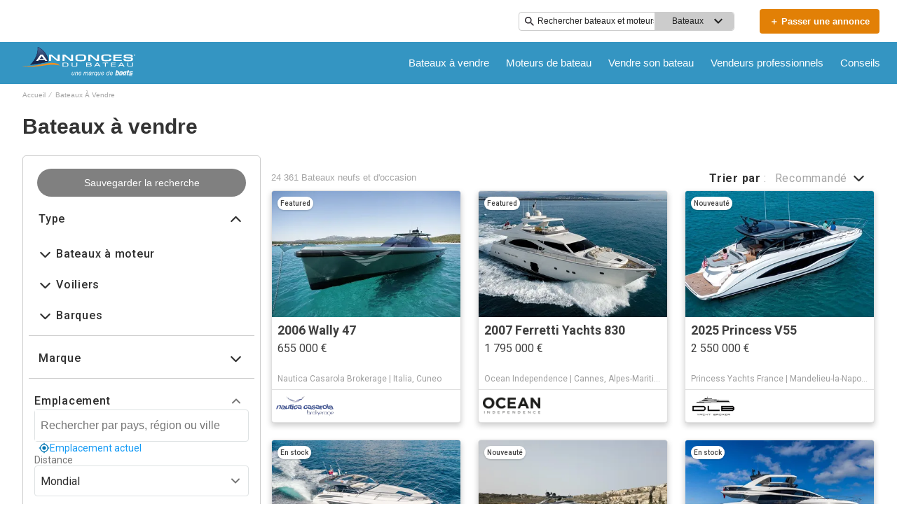

--- FILE ---
content_type: text/html; charset=utf-8
request_url: https://www.annoncesbateau.com/bateaux/
body_size: 85730
content:
<!doctype html><html lang="fr-FR"><head><link rel="preload" as="image" fetchpriority="high" href="https://images.boatsgroup.com/resize/1/89/28/2006-wally-wally-47-power-9598928-20241030221905638-1_XLARGE.jpg?w=400&h=267&t=1730352414000&exact&format=webp"><link rel="preload" as="image" fetchpriority="high" href="https://images.boatsgroup.com/resize/1/32/2/2007-ferretti-830-power-10033202-20251209013527508-1.jpg?w=400&h=267&t=1765273830000&exact&format=webp"><link rel="preload" as="image" fetchpriority="high" href="https://images.boatsgroup.com/resize/1/74/93/2025-princess-v55-power-9887493-20250729071006042-1.jpg?w=400&h=267&t=1754378898000&exact&format=webp"><link rel="preload" as="image" fetchpriority="high" href="https://images.boatsgroup.com/resize/1/39/38/2019-princess-v40-power-9783938-20251107034732494-1.jpg?w=400&h=267&t=1762516962000&exact&format=webp"><link rel="preload" as="image" fetchpriority="high" href="https://images.boatsgroup.com/resize/1/34/80/2020-permare-amer-f100-power-9613480-20241115091320421-1_XLARGE.jpg?w=400&h=267&t=1731690802000&exact&format=webp"><link rel="preload" as="image" fetchpriority="high" href="https://images.boatsgroup.com/resize/1/28/77/2023-pearl-72-power-10022877-20251125043324676-1.jpg?w=400&h=267&t=1764074906000&exact&format=webp"><title data-react-helmet="true">Bateaux à vendre | Annonces du Bateau</title><meta data-react-helmet="true" charset="utf-8"/><meta data-react-helmet="true" name="viewport" content="width=device-width, initial-scale=1, shrink-to-fit=no"/><meta data-react-helmet="true" name="theme-color" content="#000000"/><meta data-react-helmet="true" name="description" content="Trouvez 24361 des bateaux neufs et d&#x27;occasion à vendre sur Annonces du Bateau. Une vaste gamme de bateaux d&#x27;occasion privés et de concessionnaires à vendre près de chez vous."/><script id="kameleoon-script-1"  type="text/javascript">window.kameleoonQueue = window.kameleoonQueue || [];</script><script id="kameleoon-script-2" type="text/javascript" async="true" src="//3x1q21an12.kameleoon.eu/kameleoon.js"></script><script>window.kameleoonQueue=window.kameleoonQueue||[];window.kameleoonQueue.push(['Experiments.assignVariation',350842,1212010]);window.kameleoonQueue.push(['Experiments.trigger',350842,false]);window.kameleoonQueue.push(['Experiments.assignVariation',357451,1230580]);window.kameleoonQueue.push(['Experiments.trigger',357451,false]);</script><style data-react-helmet="true" id="ui-theme">:root{--lruc-animation-fast:60ms;--lruc-animation-medium:100ms;--lruc-animation-transform:translateY(0) scale(1) translateZ(0);--lruc-border-primary-width:1px;--lruc-border-primary-style:solid;--lruc-border-secondary-width:1px;--lruc-border-secondary-style:dashed;--lruc-border-tertiary-width:2px;--lruc-border-tertiary-style:solid;--lruc-border-thick-width:4px;--lruc-border-thick-style:solid;--lruc-color-neutral-10:#fff;--lruc-color-neutral-10_85:#ffffffd9;--lruc-color-neutral-10_90:#fcfcfce5;--lruc-color-neutral-20:#f5f5f5;--lruc-color-neutral-20a:#f7f7f7;--lruc-color-neutral-20c:#f4f7fa;--lruc-color-neutral-20-blue-tint:#f2f7fc;--lruc-color-neutral-30:#ededed;--lruc-color-neutral-30a:#f3f6f6;--lruc-color-neutral-40:#e0e0e0;--lruc-color-neutral-45:#ccc;--lruc-color-neutral-50:#c2c2c2;--lruc-color-neutral-55:#bdc3c7;--lruc-color-neutral-60:#9e9e9e;--lruc-color-neutral-70:#757575;--lruc-color-neutral-80:#616161;--lruc-color-neutral-90:#404040;--lruc-color-neutral-90_10:#444;--lruc-color-neutral-90_20:#333;--lruc-color-neutral-90_30:#35495d;--lruc-color-neutral-100:#0a0a0a;--lruc-color-neutral-100-35:hsla(0,0%,4%,.35);--lruc-color-neutral-100-transparent:hsla(0,0%,4%,0);--lruc-color-neutral-100_60:#0a0a0a99;--lruc-color-neutral-110:#eaeaea;--lruc-color-neutral-120:#303030;--lruc-color-neutral-125:#1a2022;--lruc-color-neutral-130:#dee2e3;--lruc-color-neutral-140:#f7f7f7;--lruc-color-neutral-150:#c5cacf;--lruc-color-primary:#3495c2;--lruc-color-primary_background:#fff;--lruc-color-secondary:#07324f;--lruc-color-tertiary:#2d3e4f;--lruc-color-quartery:#003580;--lruc-color-secondary-disabled:#999;--lruc-color-primary_action-main:#e28006;--lruc-color-primary_action-surface:#fff;--lruc-color-primary_action-border:#e28006;--lruc-color-primary_action-hover:#e28006;--lruc-color-primary_action-pressed:#e28006;--lruc-color-primary_action-focus:rgba(226,128,6,.2);--lruc-color-primary_action-disabled:#a0a0a0;--lruc-color-primary_action-disabled_background:#f0f0f0;--lruc-color-secondary_action-main:#139af5;--lruc-color-secondary_action-surface:#d6eaf8;--lruc-color-secondary_action-border:#80b7dc;--lruc-color-secondary_action-hover:#2a75a7;--lruc-color-secondary_action-pressed:#21506f;--lruc-color-secondary_action-focus:rgba(33,80,111,.2);--lruc-color-alert-main:#b90043;--lruc-color-alert-surface:#ffeded;--lruc-color-alert-border:#f3d1d1;--lruc-color-alert-hover:#a4003b;--lruc-color-alert-pressed:#78002b;--lruc-color-alert-focused:rgba(185,0,67,.2);--lruc-color-positive-main:#5cb85c;--lruc-color-positive-surface:#e6edeb;--lruc-color-positive-border:#c2d6cf;--lruc-color-positive-hover:#008057;--lruc-color-positive-pressed:#004f36;--lruc-color-positive-focused:rgba(92,184,92,.2);--lruc-color-negative-main:#db1f22;--lruc-color-negative-surface:#ffeded;--lruc-color-negative-border:#f9cfcf;--lruc-color-negative-hover:#a40000;--lruc-color-negative-pressed:#780000;--lruc-color-negative-focused:rgba(219,31,34,.2);--lruc-color-status-tag:#e3f1fe;--lruc-color-overlay-dark:rgba(0,0,0,.8);--lruc-color-transparent-black-30:rgba(0,0,0,.3);--lruc-color-primary_action-main-30:rgba(0,53,128,.3);--lruc-color-brand-primary:#0a243f;--lruc-color-brand-primary-hover:#193a5c;--lruc-color-luxury-black:#00172d;--lruc-color-luxury-text-black:#191f26;--lruc-color-luxury-text-grey:#555;--lruc-background-luxury-search:rgba(0,23,45,.7);--lruc-color-background-gradient-luxury:radial-gradient(50% 50% at 50% 61.36%,#193a5c 0%,#00172d 100%);--lruc-color-white-alpha-75:#ffffffbf;--lruc-color-black-alpha-20:#00000033;--lruc-color-black-alpha-50:#00000080;--lruc-color-black-alpha-60:#00000099;--lruc-color-text-primary:#222;--lruc-color-text-secondary:#191f26;--lruc-color-text-heading:#2c272d;--lruc-color-background-primary:#fff;--lruc-color-border-light:#ddd;--lruc-color-border-section:#ecf0f1;--lruc-color-link-brand:#3b96d2;--scheme-brand-primary-default-primary:#0077b3;--lruc-corner-small:4px;--lruc-corner-medium:8px;--lruc-corner-x-medium:12px;--lruc-corner-large:16px;--lruc-corner-x-large:20px;--lruc-corner-xl-large:50px;--lruc-icon-button:12px;--lruc-icon-small:14px;--lruc-icon-medium:20px;--lruc-icon-large:24px;--lruc-icon-s36:36px;--lruc-icon-s38:38px;--lruc-icon-s40:40px;--lruc-icon-s42:42px;--lruc-icon-s50:50px;--lruc-icon-s57:57px;--lruc-icon-s78:78px;--lruc-shadow-xs:0px 1px 1px rgba(0,0,0,.2);--lruc-shadow-xs-second:0px 2px 2px 0px rgba(0,0,0,.33);--lruc-shadow-small:0px 2px 1px rgba(0,0,0,.2);--lruc-shadow-small-inset:0px 2px 3px 0px #0000001a inset;--lruc-shadow-medium-sm:0 2px 8px rgba(0,0,0,.15);--lruc-shadow-medium-sm-2:0px 4px 12px 0px #0000001a;--lruc-shadow-medium:0px 6px 20px rgba(0,0,0,.2);--lruc-shadow-large:0px 15px 50px rgba(0,0,0,.3);--lruc-shadow-button:0px 1px 7px rgba(0,0,0,.25);--lruc-shadow-button-2:3px 1px 4px 0px #0000001a;--lruc-shadow-button-hover:none;--lruc-shadow-card:-2px 4px 12px 0px hsla(0,0%,9%,.078);--lruc-space-primary-1:4px;--lruc-space-primary-2:8px;--lruc-space-primary-3:16px;--lruc-space-primary-4:24px;--lruc-space-primary-5:32px;--lruc-space-primary-6:48px;--lruc-space-primary-7:64px;--lruc-space-primary-8:96px;--lruc-space-secondary-1:12px;--lruc-space-minus-secondary-1:-12px;--lruc-space-secondary-2:20px;--lruc-space-minus-secondary-2:-20px;--lruc-space-secondary-3:6px;--lruc-space-secondary-4:15px;--lruc-space-secondary-5:10px;--lruc-space-secondary-6:3px;--lruc-space-secondary-7:6px;--lruc-space-secondary-8:18px;--lruc-space-secondary-9:1px;--lruc-space-secondary-10:2px;--lruc-space-secondary-11:35px;--lruc-space-secondary-12:70px;--lruc-space-secondary-40:40px;--lruc-space-secondary-53:53px;--lruc-space-secondary-55:55px;--lruc-space-secondary-80:80px;--lruc-space-secondary-145:145px;--lruc-space-secondary-175:175px;--lruc-space-secondary-200:200px;--lruc-space-gap:14px;--lruc-font-family-main:"Roboto",sans-serif;--lruc-font-family-secondary:"Ibarra Real Nova",serif;--lruc-font-family-luxury:"Work Sans",sans-serif;--lruc-line-height-normal:normal;--lruc-line-height-x-small:100%;--lruc-letter-spacing-initial:initial;--lruc-text-transform-none:none;--lruc-text-decoration-none:none;--lruc-letter-spacing-none:0;--lruc-font-size-100:100px;--lruc-font-size-52:52px;--lruc-font-size-42:42px;--lruc-font-size-40:40px;--lruc-font-size-36:36px;--lruc-font-size-32:32px;--lruc-font-size-28:28px;--lruc-font-size-24:24px;--lruc-font-size-20:20px;--lruc-font-size-18:18px;--lruc-font-size-16:16px;--lruc-font-size-14:14px;--lruc-font-size-12:12px;--lruc-font-size-10:10px;--lruc-font-size-8:8px;--lruc-font-weight-700:700;--lruc-font-weight-600:600;--lruc-font-weight-500:500;--lruc-font-weight-400:400;--lruc-font-weight-300:300}
 /* GENERATED FILE */ 
@charset "UTF-8";.dynamic-form{flex-direction:column;font-family:Roboto,sans-serif}.dynamic-form__row{display:flex;flex-direction:column;margin-bottom:7px}.dynamic-form__row_buttons{flex-direction:row;gap:5px}.dynamic-form__select{border:1px solid #303030;border-radius:3px;cursor:pointer;height:32px;padding:0}.dynamic-form__option,.dynamic-form__select{font-size:13px;line-height:24px}.dynamic-form__input{flex:1}.dynamic-form__input,.dynamic-form__textarea{border:1px solid #303030;border-radius:3px;line-height:24px;padding:3px}.dynamic-form__textarea{box-sizing:border-box;display:block;max-width:100%;min-height:90px;min-width:100%}.dynamic-form__label{display:block;line-height:24px}.dynamic-form__alert{color:#db1f22;font-size:12px;width:100%}.dynamic-form__button{cursor:pointer}.dynamic-form__error{border-color:#db1f22;outline-color:#db1f22}@keyframes style-module_reset-transform__5p1ma{to{transform:var(--lruc-animation-transform)}}.style-module_itemPicker__EQrr4{max-width:200px}.style-module_itemPicker__EQrr4>div{border:0;position:relative}.style-module_itemPicker__EQrr4>div>button{justify-content:center;width:100%}.style-module_itemPicker__EQrr4>div>div:nth-child(2){background:var(--lruc-color-neutral-10);border:1px solid var(--lruc-color-neutral-130);border-radius:6px;box-shadow:0 0 10px #b2b2b2;display:flex;flex-direction:column;margin-top:var(--lruc-space-secondary-1);overflow:unset;padding:4px 0;position:absolute;top:unset;width:100%;z-index:1}.style-module_itemPicker__EQrr4>div>div:nth-child(2):after{background:var(--lruc-color-neutral-10);border:1px solid var(--lruc-color-neutral-130);box-shadow:0 0 10px #b2b2b2;content:"";height:24px;left:calc(50% - 12px);position:absolute;top:-5px;transform:rotate(45deg);width:24px;z-index:-2}.style-module_itemPicker__EQrr4>div>div:nth-child(2):before{background:var(--lruc-color-neutral-10);content:"";height:30px;left:calc(50% - 30px);position:absolute;top:0;width:60px;z-index:-1}.style-module_itemPicker__EQrr4>div>div:nth-child(2) span ul{display:flex;flex-direction:column;gap:2px;padding:2px 0}.style-module_itemPicker__EQrr4>div>div:nth-child(2) span ul li{align-items:center;justify-content:center;margin:0;padding:9px 5px}.style-module_itemPicker__EQrr4>div>div:nth-child(2) span ul li:hover{background:var(--lruc-color-neutral-110)}.style-module_itemPicker__EQrr4>div>div:nth-child(2) span ul li>p{color:var(--lruc-color-neutral-120);width:unset}.style-module_itemPicker__EQrr4>div>div:nth-child(2) span ul li[data-active]{border:0;border-radius:0}@keyframes style-module_reset-transform__Vw9LP{to{transform:var(--lruc-animation-transform)}}.style-module_collapsible__7w8RB{border-color:var(--lruc-color-neutral-30);border-style:var(--lruc-border-tertiary-style);border-width:var(--lruc-border-tertiary-width);border-left-width:0;border-right-width:0;border-top-width:0;box-sizing:border-box;color:var(--lruc-color-neutral-90)}.style-module_collapsible__7w8RB>button{justify-content:space-between;padding:var(--lruc-space-secondary-4);width:100%}.style-module_collapsible__7w8RB>button label{color:inherit!important;margin-left:0}.style-module_collapsible__7w8RB>button img{order:2}.style-module_collapsible__7w8RB>div:nth-child(2){padding:0 var(--lruc-space-secondary-4)}.style-module_section__sNHHM{border-color:var(--lruc-color-neutral-30);border-style:var(--lruc-border-tertiary-style);border-width:0;border-bottom:1px solid var(--lruc-color-neutral-110);box-sizing:border-box;color:var(--lruc-color-neutral-90)}.style-module_section__sNHHM>button{justify-content:space-between;padding:var(--lruc-space-secondary-4);width:100%}.style-module_section__sNHHM>button label{color:inherit!important;margin-left:0}.style-module_section__sNHHM>button img{order:2}.style-module_section__sNHHM>div:nth-child(2){padding:0 var(--lruc-space-secondary-4)}.style-module_section__sNHHM>button{padding:var(--lruc-space-secondary-2) 14px var(--lruc-space-primary-3)}.style-module_section__sNHHM>button label{color:var(--lruc-color-neutral-120);letter-spacing:.75px}.style-module_section__sNHHM>button img{height:var(--lruc-space-secondary-5);padding:var(--lruc-space-primary-2) 5px 7px 5px;width:var(--lruc-space-secondary-4)}.style-module_animated__n9j5y>div{max-height:0;overflow:hidden;transition:max-height .5s}.style-module_animated__n9j5y.style-module_open__AIfXz>div{height:auto;max-height:1120px;transition:max-height .9s}.style-module_internal__1iSgQ{border-bottom:none}.style-module_internal__1iSgQ>button{justify-content:flex-start;padding:var(--lruc-space-secondary-5) 0}.style-module_internal__1iSgQ>button img+label{margin-left:var(--lruc-space-secondary-5);order:2}.style-module_internal__1iSgQ>div:nth-child(2){border-color:var(--lruc-color-neutral-50);border-radius:var(--lruc-corner-medium);border-style:var(--lruc-border-primary-style);border-width:var(--lruc-border-primary-width);margin-bottom:var(--lruc-space-primary-3);max-height:999px;overflow:hidden;padding:var(--lruc-space-secondary-4) var(--lruc-space-secondary-4) 0}.style-module_dropdown__8IUBA{border:none;position:relative}.style-module_dropdown__8IUBA>button{background:var(--lruc-color-neutral-10);border-color:var(--lruc-color-neutral-50);border-radius:var(--lruc-corner-small);border-style:var(--lruc-border-primary-style);border-width:var(--lruc-border-primary-width);color:var(--lruc-color-neutral-90_10);padding:var(--lruc-space-primary-1) var(--lruc-space-secondary-1);transition:all .2s ease-in-out}.style-module_dropdown__8IUBA>button[aria-expanded=true]{border-color:var(--lruc-color-secondary_action-main)}.style-module_dropdown__8IUBA>div:nth-child(2){background-color:var(--lruc-color-neutral-10);border-color:var(--lruc-color-neutral-30);border-radius:var(--lruc-corner-medium);border-style:var(--lruc-border-primary-style);border-width:var(--lruc-border-primary-width);box-shadow:var(--lruc-shadow-medium-sm);box-sizing:border-box;max-height:200px;overflow-x:hidden;overflow-y:scroll;padding:var(--lruc-space-primary-2);position:absolute;width:100%;z-index:10}.style-module_dropdown__8IUBA>div:nth-child(2)::-webkit-scrollbar{width:9px}.style-module_dropdown__8IUBA>div:nth-child(2)::-webkit-scrollbar-thumb{background-color:#999;border-radius:6px;box-shadow:0 0 1px hsla(0,0%,100%,.5)}.style-module_dropdown__8IUBA>div:nth-child(2)::-webkit-scrollbar-thumb:hover{background:#737373}.style-module_dropdown__8IUBA>div:nth-child(2) ::-webkit-scrollbar-track{display:none}.style-module_dropdown__8IUBA.style-module_grey__RSHMm>div:nth-child(2){background-color:var(--lruc-color-neutral-20)}.style-module_dropdown__8IUBA.style-module_overlap__lLsBY>button{border-radius:var(--lruc-corner-small);padding:var(--lruc-space-primary-1)}.style-module_dropdown__8IUBA.style-module_overlap__lLsBY button[aria-expanded=true]{border-color:var(--lruc-color-neutral-30)}.style-module_dropdown__8IUBA.style-module_overlap__lLsBY>div:nth-child(2){border-radius:var(--lruc-corner-small);padding:0;position:absolute;top:0;width:100%}.style-module_dropdown__8IUBA.style-module_overlap__lLsBY>div:nth-child(2) ul{width:100%}.style-module_dropdown__8IUBA.style-module_overlap__lLsBY>div:nth-child(2) ul>li{box-sizing:border-box;margin:var(--lruc-space-secondary-6) 0;padding:var(--lruc-space-primary-2) 0 var(--lruc-space-primary-2) var(--lruc-space-secondary-8);width:100%}.style-module_rotated__N0kGA img{transform:rotate(180deg)}@keyframes style-module_reset-transform__Sd3Ja{to{transform:var(--lruc-animation-transform)}}.style-module_button__dGq5n{align-items:center;appearance:none;background:none;background-color:var(--lruc-color-primary_action-main);border:none;border-radius:var(--lruc-corner-x-large);cursor:pointer;display:flex;flex-direction:row;font-size:0;justify-content:center;line-height:0;outline:none;overflow:hidden;padding:var(--lruc-space-primary-1) var(--lruc-space-primary-3);position:relative;transition:all .3s ease-out}.style-module_button__dGq5n:focus-visible,.style-module_button__dGq5n:hover{background-color:var(--lruc-color-primary_action-hover);border-color:var(--lruc-color-primary_action-hover);box-shadow:var(--lruc-shadow-button-hover)}.style-module_button__dGq5n:active{background-color:var(--lruc-color-primary_action-pressed);border-color:var(--lruc-color-primary_action-pressed)}.style-module_button__dGq5n:disabled,.style-module_button__dGq5n[disabled]{cursor:not-allowed;opacity:.4;pointer-events:none}.style-module_button__dGq5n>*{pointer-events:none;user-select:none}@media (hover:none) and (pointer:coarse){.style-module_button__dGq5n{cursor:default}}.style-module_button__dGq5n img{z-index:2}.style-module_button__dGq5n img+label{margin-left:var(--lruc-space-primary-1)}.style-module_button__dGq5n label{color:var(--lruc-color-neutral-10);z-index:2}.style-module_secondary__ZyTjb{background-color:var(--lruc-color-secondary_action-main)}.style-module_secondary__ZyTjb:active,.style-module_secondary__ZyTjb:focus-visible,.style-module_secondary__ZyTjb:hover{background-color:var(--lruc-color-secondary_action-hover)}.style-module_secondaryAlternate__hP4at{background-color:var(--lruc-color-secondary_action-hover)}.style-module_secondaryAlternate__hP4at:active,.style-module_secondaryAlternate__hP4at:focus-visible,.style-module_secondaryAlternate__hP4at:hover{background-color:var(--lruc-color-secondary_action-main);box-shadow:none}.style-module_tertiary__WtgZE{background-color:initial;border-color:var(--lruc-color-primary_action-main);border-style:var(--lruc-border-primary-style);border-width:var(--lruc-border-primary-width);padding:var(--lruc-space-primary-1) var(--lruc-space-primary-3)}.style-module_tertiary__WtgZE:active,.style-module_tertiary__WtgZE:focus-visible,.style-module_tertiary__WtgZE:hover{background-color:#f8f8f8;box-shadow:0 2px 2px 0 rgba(33,37,41,.06),0 0 1px 0 rgba(33,37,41,.08)}.style-module_tertiary__WtgZE label{color:var(--lruc-color-primary_action-main)}.style-module_link__-fCy6{background-color:initial;padding:var(--lruc-space-primary-2)}.style-module_link__-fCy6:active,.style-module_link__-fCy6:focus-visible,.style-module_link__-fCy6:hover{background-color:initial;box-shadow:none}.style-module_link__-fCy6:active label,.style-module_link__-fCy6:focus-visible label,.style-module_link__-fCy6:hover label{color:var(--lruc-color-secondary_action-hover)}.style-module_link__-fCy6 label{color:var(--lruc-color-secondary_action-main)}.style-module_caption__KJgol{background-color:initial;padding:var(--lruc-space-primary-2)}.style-module_caption__KJgol:active,.style-module_caption__KJgol:focus-visible,.style-module_caption__KJgol:hover{background-color:initial;box-shadow:none}.style-module_caption__KJgol:active label,.style-module_caption__KJgol:focus-visible label,.style-module_caption__KJgol:hover label{color:var(--lruc-color-secondary_action-hover)}.style-module_caption__KJgol label{color:var(--lruc-color-secondary_action-main)}.style-module_caption-thin__aDe7x{background-color:initial;padding:var(--lruc-space-primary-2)}.style-module_caption-thin__aDe7x:active,.style-module_caption-thin__aDe7x:focus-visible,.style-module_caption-thin__aDe7x:hover{background-color:initial;box-shadow:none}.style-module_caption-thin__aDe7x:active label,.style-module_caption-thin__aDe7x:focus-visible label,.style-module_caption-thin__aDe7x:hover label{color:var(--lruc-color-secondary_action-hover)}.style-module_caption-thin__aDe7x label{color:var(--lruc-color-secondary_action-main)}.style-module_share__dnQgV{align-items:center;background-color:unset;border:0;display:inline-flex;gap:4px;height:32px;justify-content:center;padding:8px 4px}.style-module_share__dnQgV:active,.style-module_share__dnQgV:focus-visible,.style-module_share__dnQgV:hover{background-color:initial;box-shadow:none}.style-module_share__dnQgV:active label,.style-module_share__dnQgV:focus-visible label,.style-module_share__dnQgV:hover label{text-decoration:underline}.style-module_share__dnQgV label{-webkit-font-smoothing:antialiased;-moz-osx-font-smoothing:grayscale;color:var(--lruc-color-luxury-black);color:var(--lruc-color-brand-primary);font-family:var(--lruc-font-family-luxury);font-size:var(--lruc-font-size-14);font-style:normal;font-weight:var(--lruc-font-weight-400);line-height:normal;text-align:center;text-decoration-skip-ink:auto;text-decoration-style:solid;text-decoration-thickness:auto;text-transform:uppercase;text-underline-offset:auto;text-underline-position:from-font}.style-module_linkWithIcon__74Xy1{background-color:initial;border-radius:unset;padding-left:0}.style-module_linkWithIcon__74Xy1:active,.style-module_linkWithIcon__74Xy1:focus-visible,.style-module_linkWithIcon__74Xy1:hover{background-color:initial;box-shadow:none}.style-module_linkWithIcon__74Xy1:active label,.style-module_linkWithIcon__74Xy1:focus-visible label,.style-module_linkWithIcon__74Xy1:hover label{color:var(--lruc-color-secondary_action-hover)}.style-module_linkWithIcon__74Xy1 label{color:var(--lruc-color-secondary_action-main);margin-left:0;margin-right:var(--lruc-space-primary-1)}.style-module_linkWithIcon__74Xy1 img{height:16px;order:2;width:16px}.style-module_label__QAmn6{background-color:transparent}.style-module_label__QAmn6:active,.style-module_label__QAmn6:focus-visible,.style-module_label__QAmn6:hover{background-color:transparent;box-shadow:none}.style-module_label__QAmn6 label{color:inherit}.style-module_icon__JwZtc{background-color:initial;background-color:transparent;padding:var(--lruc-space-primary-2)}.style-module_icon__JwZtc:active,.style-module_icon__JwZtc:focus-visible,.style-module_icon__JwZtc:hover{background-color:transparent;box-shadow:none}.style-module_iconWithCaption__lHtqV{background-color:initial;flex-direction:column;gap:var(--lruc-space-secondary-5)}.style-module_iconWithCaption__lHtqV:active,.style-module_iconWithCaption__lHtqV:focus-visible,.style-module_iconWithCaption__lHtqV:hover{background-color:transparent;box-shadow:none}.style-module_iconWithCaption__lHtqV label{color:var(--lruc-color-neutral-70)}.style-module_iconWithCaption__lHtqV img+label{margin-left:unset}.style-module_tooltip__g4Fqm{background-color:initial;padding:0}.style-module_tooltip__g4Fqm:active,.style-module_tooltip__g4Fqm:focus-visible,.style-module_tooltip__g4Fqm:hover{background-color:transparent;box-shadow:none}.style-module_stretch__DRmkq{width:100%}.style-module_large__NEhA9{padding:var(--lruc-space-secondary-1) var(--lruc-space-primary-3)}.style-module_large__NEhA9 img+label{margin-left:var(--lruc-space-primary-2)}.style-module_x-large__VhYDL{padding:var(--lruc-space-primary-3) var(--lruc-space-secondary-2)}.style-module_x-large__VhYDL img+label{margin-left:var(--lruc-space-primary-2)}.style-module_invisible__WODuk{opacity:0}.style-module_invisible__WODuk:active,.style-module_invisible__WODuk:focus-visible,.style-module_invisible__WODuk:hover{background-color:transparent;box-shadow:none}.style-module_transparent__D76UG{background-color:transparent;border:2px solid var(--lruc-color-neutral-10);margin:-2px}.style-module_transparent__D76UG:active,.style-module_transparent__D76UG:focus-visible,.style-module_transparent__D76UG:hover{background-color:transparent;border:2px solid var(--lruc-color-neutral-10);box-shadow:none}.style-module_filterTagItem__y03c0{background-color:var(--lruc-color-neutral-20);border-color:var(--lruc-color-neutral-30);border-radius:var(--lruc-corner-small);border-style:var(--lruc-border-primary-style);border-width:var(--lruc-border-primary-width);margin:0 var(--lruc-space-primary-1) var(--lruc-space-secondary-1) 0;padding:var(--lruc-space-primary-1) var(--lruc-space-primary-2)}.style-module_filterTagItem__y03c0 label{color:var(--lruc-color-neutral-80)}.style-module_filterTagItem__y03c0 img{margin-left:var(--lruc-space-primary-1);order:2}.style-module_filterTagItem__y03c0:active,.style-module_filterTagItem__y03c0:focus-visible,.style-module_filterTagItem__y03c0:hover{background-color:var(--lruc-color-neutral-30);border-color:var(--lruc-color-neutral-30);box-shadow:none}.style-module_filterTagClear__xP1fX{background-color:var(--lruc-color-neutral-70);border-color:var(--lruc-color-neutral-30);border-radius:var(--lruc-corner-small);border-style:var(--lruc-border-primary-style);border-width:var(--lruc-border-primary-width);margin:0 var(--lruc-space-primary-1) var(--lruc-space-secondary-1) 0;padding:var(--lruc-space-primary-1) var(--lruc-space-primary-2)}.style-module_filterTagClear__xP1fX label{color:var(--lruc-color-neutral-10)}.style-module_filterTagClear__xP1fX img{filter:brightness(2)}.style-module_filterTagClear__xP1fX:active,.style-module_filterTagClear__xP1fX:focus-visible,.style-module_filterTagClear__xP1fX:hover{background-color:var(--lruc-color-neutral-60);border-color:var(--lruc-color-neutral-30);box-shadow:none}.style-module_filterRangeSubmit__0IDlN{border-radius:4px;box-sizing:border-box;cursor:pointer;height:40px;padding:4px;width:50px}.style-module_filterRangeSubmit__0IDlN:disabled,.style-module_filterRangeSubmit__0IDlN[disabled]{background-color:var(--lruc-color-neutral-110);box-shadow:none;cursor:not-allowed;pointer-events:auto}.style-module_filterRangeSubmit__0IDlN:disabled>label,.style-module_filterRangeSubmit__0IDlN[disabled]>label{color:var(--lruc-color-secondary-disabled);font-family:var(--lruc-font-family-main);font-size:var(--lruc-font-size-14);font-weight:var(--lruc-font-weight-500);letter-spacing:var(--lruc-letter-spacing-initial);line-height:var(--lruc-line-height-normal);text-decoration:var(--lruc-text-decoration-none);text-transform:var(--lruc-text-transform-none)}.style-module_corners__x3O8e{border-radius:var(--lruc-corner-small)}.style-module_pill__iZR0W{background-color:var(--lruc-color-neutral-40);border-color:var(--lruc-color-neutral-20);border-style:var(--lruc-border-primary-style);border-width:var(--lruc-border-primary-width);padding:var(--lruc-space-primary-1) var(--lruc-space-secondary-1)}.style-module_pill__iZR0W:active,.style-module_pill__iZR0W:focus-visible,.style-module_pill__iZR0W:hover{background-color:var(--lruc-color-neutral-40);border-color:var(--lruc-color-neutral-30);box-shadow:none}.style-module_pill__iZR0W label{color:var(--lruc-color-neutral-90)}.style-module_shadow__-WLBL{box-shadow:var(--lruc-shadow-xs-second)}.style-module_radius-primary-1__uBPji{border-radius:var(--lruc-space-primary-1)}.style-module_green__ktKRp{background:var(--lruc-color-quartery)}.style-module_green__ktKRp:active,.style-module_green__ktKRp:focus-visible,.style-module_green__ktKRp:hover{background:var(--lruc-color-quartery);box-shadow:none}.style-module_disableLeftRadius__9OcyX{border-bottom-left-radius:unset;border-top-left-radius:unset}.style-module_reversed__pD3Wp img{order:2}.style-module_dark__GTa4B{background:var(--lruc-color-transparent-black-30);border:1px solid var(--lruc-color-neutral-50)}.style-module_dark__GTa4B:active,.style-module_dark__GTa4B:focus-visible,.style-module_dark__GTa4B:hover{background:initial;border:1px solid var(--lruc-color-neutral-50);box-shadow:none}.style-module_caption-small__1zNy-{background-color:initial;padding:var(--lruc-space-primary-2)}.style-module_caption-small__1zNy-:active,.style-module_caption-small__1zNy-:focus-visible,.style-module_caption-small__1zNy-:hover{background:initial;border:1px solid var(--lruc-color-neutral-50);box-shadow:none}.style-module_caption-small__1zNy-:active label,.style-module_caption-small__1zNy-:focus-visible label,.style-module_caption-small__1zNy-:hover label{color:var(--lruc-color-secondary_action-hover)}.style-module_caption-small__1zNy- label{color:var(--lruc-color-secondary_action-main)}.style-module_tile__flsNE{background:linear-gradient(0deg,rgba(0,0,0,.4),rgba(0,0,0,.3) 100%,#d3d3d3 0);border-radius:var(--lruc-space-primary-2);display:inline-block;height:116px;padding:0;width:175px;z-index:1}.style-module_tile__flsNE img{height:100%;left:0;object-fit:cover;position:absolute;top:0;width:100%;z-index:-1}.style-module_tile__flsNE label{align-items:center;background:linear-gradient(0deg,rgba(0,0,0,.4),rgba(0,0,0,.6),rgba(0,0,0,.4));display:flex;font-weight:700;height:100%;justify-content:center;letter-spacing:.4px}.style-module_tile__flsNE img+label{margin-left:0}.style-module_button__dGq5n.style-module_dropdown__KyP9-,.style-module_button__dGq5n.style-module_dropdown__KyP9-:hover{border:1px solid var(--lruc-color-neutral-130);border-radius:100px;gap:var(--lruc-space-primary-1);height:39px;padding:4px 2px}.style-module_button__dGq5n.style-module_dropdown__KyP9- label,.style-module_button__dGq5n.style-module_dropdown__KyP9-:hover label{color:var(--lruc-color-neutral-90);font-family:Roboto;font-family:var(--lruc-font-family-main);font-size:var(--lruc-font-size-14);font-weight:var(--lruc-font-weight-400);letter-spacing:var(--lruc-letter-spacing-initial);line-height:var(--lruc-line-height-normal);text-decoration:var(--lruc-text-decoration-none);text-transform:var(--lruc-text-transform-none)}.style-module_button__dGq5n.style-module_dropdown__KyP9- img,.style-module_button__dGq5n.style-module_dropdown__KyP9-:hover img{height:8px;width:8px}@keyframes style-module_reset-transform__ELOto{to{transform:var(--lruc-animation-transform)}}.style-module_errorLabel__JfsYW{color:var(--lruc-color-negative-main)!important}.style-module_label__giIzt{box-sizing:border-box;cursor:inherit;display:block;font-size:var(--lruc-font-size-16);font-weight:var(--lruc-font-weight-500);margin:0;max-width:100%;overflow:hidden;text-overflow:ellipsis;white-space:nowrap}.style-module_label-2__mSEe7,.style-module_label__giIzt{font-family:var(--lruc-font-family-main);letter-spacing:var(--lruc-letter-spacing-initial);line-height:var(--lruc-line-height-normal);text-decoration:var(--lruc-text-decoration-none);text-transform:var(--lruc-text-transform-none)}.style-module_label-2__mSEe7{font-size:var(--lruc-font-size-12);font-weight:var(--lruc-font-weight-700)}.style-module_label-3__3s8e4{font-size:var(--lruc-font-size-10)}.style-module_label-3__3s8e4,.style-module_label-4__8-WHs{font-family:var(--lruc-font-family-main);font-weight:var(--lruc-font-weight-500);letter-spacing:var(--lruc-letter-spacing-initial);line-height:var(--lruc-line-height-normal);text-decoration:var(--lruc-text-decoration-none);text-transform:var(--lruc-text-transform-none)}.style-module_label-4__8-WHs{font-size:var(--lruc-font-size-8)}.style-module_label-5__6du6D{font-size:var(--lruc-font-size-14);font-weight:var(--lruc-font-weight-400)}.style-module_label-5__6du6D,.style-module_label-6__ThX-o{font-family:var(--lruc-font-family-main);letter-spacing:var(--lruc-letter-spacing-initial);line-height:var(--lruc-line-height-normal);text-decoration:var(--lruc-text-decoration-none);text-transform:var(--lruc-text-transform-none)}.style-module_label-6__ThX-o{font-size:var(--lruc-font-size-16);font-weight:var(--lruc-font-weight-500);font-weight:600}.style-module_label-7__yDdP1{font-size:var(--lruc-font-size-20)}.style-module_label-7__yDdP1,.style-module_label-8__7oSwX{font-family:var(--lruc-font-family-main);font-weight:var(--lruc-font-weight-700);letter-spacing:var(--lruc-letter-spacing-initial);line-height:var(--lruc-line-height-normal);text-decoration:var(--lruc-text-decoration-none);text-transform:var(--lruc-text-transform-none)}.style-module_label-8__7oSwX{font-size:var(--lruc-font-size-14);line-height:24px}.style-module_label-9__uPdSQ{font-size:var(--lruc-font-size-12);letter-spacing:var(--lruc-letter-spacing-initial);letter-spacing:.03em}.style-module_label-10__nbS-X,.style-module_label-9__uPdSQ{font-family:var(--lruc-font-family-main);font-weight:var(--lruc-font-weight-400);line-height:var(--lruc-line-height-normal);text-decoration:var(--lruc-text-decoration-none);text-transform:var(--lruc-text-transform-none)}.style-module_label-10__nbS-X{font-size:var(--lruc-font-size-10);letter-spacing:var(--lruc-letter-spacing-initial);text-transform:capitalize}.style-module_label-11__1Y-zt{font-weight:var(--lruc-font-weight-500);letter-spacing:var(--lruc-letter-spacing-initial);letter-spacing:.75px}.style-module_label-11__1Y-zt,.style-module_label-12__Sd4DS{font-family:var(--lruc-font-family-main);font-size:var(--lruc-font-size-16);line-height:var(--lruc-line-height-normal);text-decoration:var(--lruc-text-decoration-none);text-transform:var(--lruc-text-transform-none)}.style-module_label-12__Sd4DS{font-weight:var(--lruc-font-weight-400);letter-spacing:var(--lruc-letter-spacing-initial)}.style-module_label-13__4g4EP{font-weight:var(--lruc-font-weight-400);letter-spacing:var(--lruc-letter-spacing-initial);letter-spacing:.4px;line-height:var(--lruc-line-height-normal);line-height:18px;text-transform:var(--lruc-text-transform-none);text-transform:capitalize}.style-module_label-13__4g4EP,.style-module_label-14__wFijx{font-family:var(--lruc-font-family-main);font-size:var(--lruc-font-size-12);text-decoration:var(--lruc-text-decoration-none)}.style-module_label-14__wFijx{font-weight:var(--lruc-font-weight-500);letter-spacing:var(--lruc-letter-spacing-initial);line-height:var(--lruc-line-height-normal);text-transform:var(--lruc-text-transform-none)}.style-module_untruncate__mhIBb{overflow:visible;text-overflow:clip;white-space:normal}.style-module_hidden__cSNs5{display:none}.style-module_breadcrumb__m2wQW{color:var(--lruc-color-neutral-70);font-family:var(--lruc-font-family-main);font-size:var(--lruc-font-size-10);font-weight:var(--lruc-font-weight-400);letter-spacing:var(--lruc-letter-spacing-initial);line-height:var(--lruc-line-height-normal);text-decoration:var(--lruc-text-decoration-none);text-transform:var(--lruc-text-transform-none);text-transform:capitalize}@keyframes style-module_reset-transform__wFNks{to{transform:var(--lruc-animation-transform)}}.style-module_icon__JYhlk{display:inline-block;height:var(--lruc-icon-small);width:var(--lruc-icon-small)}.style-module_button__wzYT1{height:var(--lruc-icon-button);width:var(--lruc-icon-button)}.style-module_medium__rartP{height:var(--lruc-icon-medium);width:var(--lruc-icon-medium)}.style-module_large__z-Vdk{height:var(--lruc-icon-large);width:var(--lruc-icon-large)}.style-module_shadow__o-sK9{filter:drop-shadow(var(--lruc-shadow-xs));transform:translateZ(0)}.style-module_s36__lCxUm{height:var(--lruc-icon-s36);width:var(--lruc-icon-s36)}.style-module_s38__cJSOi{height:var(--lruc-icon-s38);width:var(--lruc-icon-s38)}.style-module_s40__ooEpG{height:var(--lruc-icon-s40);width:var(--lruc-icon-s40)}.style-module_s42__njCrg{height:var(--lruc-icon-s42);width:var(--lruc-icon-s42)}.style-module_s50__N33ca{height:var(--lruc-icon-s50);width:var(--lruc-icon-s50)}.style-module_s57__ls0xg{height:var(--lruc-icon-s57);width:var(--lruc-icon-s57)}.style-module_s78__TfETG{height:var(--lruc-icon-s78);width:var(--lruc-icon-s78)}.style-module_invert__alKHT{filter:invert(1)}.style-module_plus__XjDCy{color:currentColor;display:inline-block;font-size:2rem;font-weight:400;height:1em;line-height:1em;margin-right:8px;text-align:center;vertical-align:middle;width:1em}@keyframes style-module_reset-transform__XcftV{to{transform:var(--lruc-animation-transform)}}.style-module_horizontal__F6AKv{display:flex;flex-grow:1}.style-module_filter__1-kOq{box-sizing:border-box;display:flex;flex-direction:column;gap:var(--lruc-space-primary-2);max-height:270px;overflow-y:auto;padding:0 var(--lruc-space-primary-1);scrollbar-color:rgba(0,0,0,.6) var(--lruc-color-neutral-140);scrollbar-width:thin}.style-module_filter__1-kOq::-webkit-scrollbar{width:var(--lruc-space-secondary-3)}.style-module_filter__1-kOq::-webkit-scrollbar-thumb{background-color:rgba(0,0,0,.6);border-radius:var(--lruc-space-secondary-6)}.style-module_filter__1-kOq::-webkit-scrollbar-track{background-color:var(--lruc-color-neutral-140)}.style-module_filter__1-kOq span{margin:0}.style-module_switcher__fWIHV{align-items:center;background:rgba(0,0,0,.4);background:var(--lruc-color-neutral-110);border-radius:30px;box-sizing:border-box;display:flex;gap:5px;height:40px;overflow:hidden;padding:var(--lruc-space-secondary-6) var(--lruc-space-primary-1);position:relative}.style-module_switcher__fWIHV span{background-color:unset;border-radius:100px;box-sizing:border-box;cursor:pointer;flex:1;height:100%;margin:0;min-width:40px;padding:9px 5px;width:100%}.style-module_switcher__fWIHV span a{margin:0;text-align:center;width:100%}.style-module_switcher__fWIHV span a label{color:var(--lruc-color-neutral-120);font-family:var(--lruc-font-family-main);font-size:var(--lruc-font-size-14);font-weight:var(--lruc-font-weight-400);letter-spacing:var(--lruc-letter-spacing-initial);line-height:var(--lruc-line-height-normal);line-height:var(--lruc-space-secondary-2);text-decoration:var(--lruc-text-decoration-none);text-transform:var(--lruc-text-transform-none)}.style-module_switcher__fWIHV span a:hover label{color:var(--lruc-color-neutral-120)}.style-module_switcher__fWIHV span label{margin:0;text-align:center;width:100%}.style-module_switcher__fWIHV span input[type=radio]{display:none}.style-module_switcher__fWIHV span:has(input:checked){background:var(--lruc-color-neutral-10);border:unset;border-radius:100px;box-shadow:var(--lruc-shadow-button-2);margin:unset}.style-module_background__gwaCD{background:var(--lruc-color-neutral-140);border:1px solid var(--lruc-color-neutral-130);border-radius:8px;margin-bottom:8px;padding:8px}@keyframes style-module_reset-transform__wktqo{to{transform:var(--lruc-animation-transform)}}.style-module_errorLabel__o751K{color:var(--lruc-color-negative-main);font-size:12px;font-weight:400;line-height:14.06px;text-align:left}.style-module_errorIcon__PqUlo img{height:17px;position:absolute;right:13px;top:20px;transform:translateY(-50%);width:17px}.style-module_input__qXiUk{align-items:flex-start;color:var(--lruc-color-neutral-90);display:flex;margin-bottom:var(--lruc-space-secondary-1)}.style-module_input__qXiUk input{box-sizing:border-box;color:inherit;margin:0}.style-module_input__qXiUk.style-module_invalid__u3YGB input{border-color:var(--lruc-color-negative-main)}.style-module_input__qXiUk.style-module_invalid__u3YGB.style-module_invalid__u3YGB .style-module_errorIcon__PqUlo img{height:20px;position:static;transform:none;width:20px}.style-module_input__qXiUk.style-module_invalid__u3YGB.style-module_invalid__u3YGB .style-module_errorLabel__o751K p{font-size:12px;text-overflow:unset;white-space:unset}.style-module_input__qXiUk.style-module_invalid__u3YGB.style-module_invalid__u3YGB .style-module_error-icon-label-inline__dpUVD{display:flex;flex-direction:row;gap:4px;margin-top:8px}.style-module_text__6NUj4{flex-direction:column}.style-module_text__6NUj4 label{margin-bottom:var(--lruc-space-primary-2)}.style-module_text__6NUj4 input{border-color:var(--lruc-color-neutral-50);border-radius:var(--lruc-corner-small);border-style:var(--lruc-border-primary-style);border-width:var(--lruc-border-primary-width);outline:none;padding:var(--lruc-space-primary-2) var(--lruc-space-secondary-1)}.style-module_text__6NUj4 input:focus{border-color:var(--lruc-color-secondary_action-hover);border-style:var(--lruc-border-tertiary-style);border-width:var(--lruc-border-tertiary-width)}.style-module_number__BPf7l,.style-module_price__QJCij{flex-direction:column;flex-grow:1}.style-module_number__BPf7l label,.style-module_price__QJCij label{margin-bottom:var(--lruc-space-primary-2)}.style-module_number__BPf7l input,.style-module_price__QJCij input{border-color:var(--lruc-color-neutral-50);border-radius:var(--lruc-corner-small);border-style:var(--lruc-border-primary-style);border-width:var(--lruc-border-primary-width);outline:none;padding:var(--lruc-space-primary-2) var(--lruc-space-secondary-1)}.style-module_number__BPf7l input:focus,.style-module_price__QJCij input:focus{border-color:var(--lruc-color-secondary_action-hover);border-style:var(--lruc-border-tertiary-style);border-width:var(--lruc-border-tertiary-width)}.style-module_number__BPf7l label,.style-module_price__QJCij label{display:none}.style-module_number__BPf7l input,.style-module_price__QJCij input{appearance:textfield;-moz-appearance:textfield}.style-module_number__BPf7l input::-webkit-inner-spin-button,.style-module_number__BPf7l input::-webkit-outer-spin-button,.style-module_price__QJCij input::-webkit-inner-spin-button,.style-module_price__QJCij input::-webkit-outer-spin-button{-webkit-appearance:none;margin:0}.style-module_input__qXiUk.style-module_invalid__u3YGB.style-module_number__BPf7l input,.style-module_input__qXiUk.style-module_invalid__u3YGB.style-module_price__QJCij input{border-color:var(--lruc-color-negative-main);outline:2px solid var(--lruc-color-negative-main);outline-offset:-2px}.style-module_checkbox__gpVmj,.style-module_radio__hDw1u{align-items:center;flex-direction:row;margin-bottom:var(--lruc-space-secondary-7);padding:var(--lruc-space-primary-2)}.style-module_checkbox__gpVmj label,.style-module_radio__hDw1u label{margin-bottom:0;margin-left:var(--lruc-space-secondary-5);order:1}.style-module_checkbox__gpVmj:has(input:checked),.style-module_radio__hDw1u:has(input:checked){background-color:var(--lruc-color-primary_background);border-color:var(--lruc-color-secondary_action-main);border-radius:var(--lruc-corner-small);border-style:var(--lruc-border-primary-style);border-width:var(--lruc-border-primary-width);margin-bottom:var(--lruc-space-primary-1)}.style-module_horizontal__dWpIe{align-items:center;border-color:var(--lruc-color-neutral-50);border-style:solid solid solid none;border-width:1px;flex:1;justify-content:center;overflow:hidden}.style-module_horizontal__dWpIe:first-child{border-radius:var(--lruc-corner-small) 0 0 var(--lruc-corner-small);border-style:solid}.style-module_horizontal__dWpIe:last-child{border-radius:0 var(--lruc-corner-small) var(--lruc-corner-small) 0}.style-module_horizontal__dWpIe:only-child{border-radius:var(--lruc-corner-small);border-style:solid}.style-module_horizontal__dWpIe:has(input:checked){border-color:var(--lruc-color-primary);border-style:solid}.style-module_horizontal__dWpIe:has(input:checked)+span{border-left-style:none}.style-module_horizontal__dWpIe input{display:none}.style-module_horizontal__dWpIe label{background-color:var(--lruc-color-neutral-10);color:var(--lruc-color-neutral-80);cursor:pointer;margin:0;padding:var(--lruc-space-primary-2) var(--lruc-space-secondary-3);text-align:center;width:100%}.style-module_horizontal__dWpIe input:checked+label{background-color:var(--lruc-color-primary_background);color:var(--lruc-color-primary)}.style-module_disableBorderRight__yKelt input{border-bottom-right-radius:unset;border-right:unset;border-top-right-radius:unset}.style-module_labelMovesUp__gd4t3{flex-direction:column;position:relative;width:100%}.style-module_labelMovesUp__gd4t3 label{margin-bottom:var(--lruc-space-primary-2)}.style-module_labelMovesUp__gd4t3 input{border-color:var(--lruc-color-neutral-50);border-radius:var(--lruc-corner-small);border-style:var(--lruc-border-primary-style);border-width:var(--lruc-border-primary-width);padding:var(--lruc-space-primary-2) var(--lruc-space-secondary-1)}.style-module_labelMovesUp__gd4t3 label{cursor:text;left:13px;position:absolute;top:20px;transform:translateY(-50%);transition:.3s ease-in-out}.style-module_labelMovesUp__gd4t3 input{background-color:transparent;height:40px;outline:none;padding:var(--lruc-space-primary-2) var(--lruc-space-secondary-1) var(--lruc-space-primary-1) var(--lruc-space-secondary-1);width:100%}.style-module_labelMovesUp__gd4t3 input:focus{border-color:var(--lruc-color-secondary_action-hover);border-style:var(--lruc-border-tertiary-style);border-width:var(--lruc-border-tertiary-width)}.style-module_labelMovesUp__gd4t3 input,.style-module_labelMovesUp__gd4t3 label{color:var(--lruc-color-neutral-90_20);font-family:var(--lruc-font-family-main);font-size:var(--lruc-font-size-14);font-weight:var(--lruc-font-weight-400);letter-spacing:var(--lruc-letter-spacing-initial);line-height:var(--lruc-line-height-normal);overflow:hidden;text-decoration:var(--lruc-text-decoration-none);text-transform:var(--lruc-text-transform-none)}.style-module_labelMovesUp__gd4t3.style-module_moved__2Grve label,.style-module_labelMovesUp__gd4t3:has(input:focus) label{color:var(--lruc-color-neutral-80);font-family:var(--lruc-font-family-main);font-size:var(--lruc-font-size-10);font-weight:var(--lruc-font-weight-400);letter-spacing:var(--lruc-letter-spacing-initial);line-height:var(--lruc-line-height-normal);margin-bottom:2px;overflow:hidden;pointer-events:none;text-decoration:var(--lruc-text-decoration-none);text-transform:var(--lruc-text-transform-none);top:8px}.style-module_link__YHyNp{background:#fff;border-color:var(--lruc-color-neutral-130);border-radius:var(--lruc-space-secondary-3);border-style:var(--lruc-border-primary-style);border-width:var(--lruc-border-primary-width);margin-bottom:unset;padding:9px var(--lruc-space-primary-2)}.style-module_link__YHyNp input{cursor:pointer}.style-module_link__YHyNp a{overflow:hidden}.style-module_link__YHyNp a label{font-family:var(--lruc-font-family-main);font-size:var(--lruc-font-size-14);font-weight:var(--lruc-font-weight-400);letter-spacing:var(--lruc-letter-spacing-initial);line-height:var(--lruc-line-height-normal);line-height:var(--lruc-space-secondary-2);text-decoration:var(--lruc-text-decoration-none);text-transform:var(--lruc-text-transform-none)}.style-module_link__YHyNp a label,.style-module_link__YHyNp a:hover label{color:var(--lruc-color-neutral-120)}.style-module_link__YHyNp:has(input:checked){background:var(--lruc-color-neutral-10);border-color:var(--lruc-color-neutral-130);border-radius:var(--lruc-space-secondary-3);border-style:var(--lruc-border-primary-style);border-width:var(--lruc-border-primary-width);margin-bottom:unset}.style-module_linkFullWidth__rAJuB a{width:100%}.style-module_search__7KHiH{margin:0 0 var(--lruc-space-primary-3)}.style-module_search__7KHiH input{background:url("data:image/svg+xml;charset=utf-8,%3Csvg width='21' height='20' fill='none' xmlns='http://www.w3.org/2000/svg'%3E%3Cg opacity='.8' stroke='%23303030' stroke-linecap='round' stroke-linejoin='round'%3E%3Cpath clip-rule='evenodd' d='M8.815 15c3.477 0 6.296-2.798 6.296-6.25S12.292 2.5 8.815 2.5c-3.478 0-6.297 2.798-6.297 6.25S5.338 15 8.815 15Z'/%3E%3Cpath d='m17.63 17.5-4.366-4.333'/%3E%3C/g%3E%3C/svg%3E") 16px no-repeat;border-radius:var(--lruc-space-primary-1);box-sizing:border-box;color:var(--lruc-color-neutral-120);font-family:var(--lruc-font-family-main);font-size:var(--lruc-font-size-14);font-weight:var(--lruc-font-weight-400);height:40px;letter-spacing:var(--lruc-letter-spacing-initial);line-height:var(--lruc-line-height-normal);line-height:var(--lruc-space-secondary-2);padding:var(--lruc-space-primary-2) var(--lruc-space-secondary-4) var(--lruc-space-primary-2) 42px;text-decoration:var(--lruc-text-decoration-none);text-transform:var(--lruc-text-transform-none);width:100%}.style-module_search__7KHiH input,.style-module_search__7KHiH input:focus{border-color:var(--lruc-color-neutral-110);border-style:var(--lruc-border-primary-style);border-width:var(--lruc-border-primary-width)}.style-module_search__7KHiH input::placeholder{color:var(--lruc-color-neutral-120)}.style-module_inner-shadow__S6gdx input{box-shadow:var(--lruc-shadow-small-inset)}@keyframes style-module_reset-transform__GZkCn{to{transform:var(--lruc-animation-transform)}}.style-module_link__WhcYi{cursor:pointer;text-decoration:none}.style-module_link__WhcYi label{color:var(--lruc-color-secondary_action-main)}.style-module_link__WhcYi:active label,.style-module_link__WhcYi:hover label{color:var(--lruc-color-secondary_action-hover);text-decoration:underline}.style-module_button__NQ9gR label{color:var(--lruc-color-neutral-10)}.style-module_button__NQ9gR:active label,.style-module_button__NQ9gR:hover label{color:var(--lruc-color-neutral-10);text-decoration:unset}.style-module_breadcrumb__mAJ5W label{color:var(--lruc-color-neutral-70)}.style-module_pill__lbpb1 label,.style-module_pill__lbpb1:active label,.style-module_pill__lbpb1:hover label{color:unset}.style-module_linkWithIcon__wj-vm label{color:var(--lruc-color-secondary_action-main)}.style-module_linkWithIcon__wj-vm:active label,.style-module_linkWithIcon__wj-vm:hover label{color:var(--lruc-color-secondary_action-hover);text-decoration:underline}.style-module_linkWithIconAndBC__Th61K label{color:var(--lruc-color-neutral-90)}.style-module_linkWithIconAndBC__Th61K button{background-color:var(--lruc-color-neutral-20);border:1px solid var(--lruc-color-neutral-30);border-radius:15px;padding-left:15px}.style-module_linkWithIconAndBC__Th61K:active label,.style-module_linkWithIconAndBC__Th61K:hover label{color:var(--lruc-color-neutral-90);text-decoration:underline}.style-module_linkWithIconAndBC__Th61K:active button,.style-module_linkWithIconAndBC__Th61K:hover button{background-color:var(--lruc-color-neutral-20)}.style-module_stretch__yR1Gm{display:block;width:100%}@keyframes style-module_reset-transform__H31LZ{to{transform:var(--lruc-animation-transform)}}.style-module_content__tmQCh{box-sizing:border-box;font-size:var(--lruc-font-size-16);line-height:var(--lruc-line-height-normal);line-height:24px;margin:0;max-width:100%;overflow:hidden;text-overflow:ellipsis;white-space:nowrap}.style-module_content-2__6AYJe,.style-module_content__tmQCh{font-family:var(--lruc-font-family-main);font-weight:var(--lruc-font-weight-400);letter-spacing:var(--lruc-letter-spacing-initial);text-decoration:var(--lruc-text-decoration-none);text-transform:var(--lruc-text-transform-none)}.style-module_content-2__6AYJe{font-size:var(--lruc-font-size-14);line-height:var(--lruc-line-height-normal);line-height:20px}.style-module_content-3__kZFb1,.style-module_content-4__P3Iol{font-family:var(--lruc-font-family-main);font-size:var(--lruc-font-size-12);font-weight:var(--lruc-font-weight-400);letter-spacing:var(--lruc-letter-spacing-initial);line-height:var(--lruc-line-height-normal);text-decoration:var(--lruc-text-decoration-none);text-transform:var(--lruc-text-transform-none)}.style-module_content-4__P3Iol{text-decoration:line-through}.style-module_content-5__CGVfl{font-size:var(--lruc-font-size-12);line-height:var(--lruc-line-height-normal);line-height:14px}.style-module_content-5__CGVfl,.style-module_content-6__CzZ47{font-family:var(--lruc-font-family-main);font-weight:var(--lruc-font-weight-400);letter-spacing:var(--lruc-letter-spacing-initial);text-decoration:var(--lruc-text-decoration-none);text-transform:var(--lruc-text-transform-none)}.style-module_content-6__CzZ47{font-size:var(--lruc-font-size-14);line-height:var(--lruc-line-height-normal)}.style-module_content-7__z36DC{font-size:var(--lruc-font-size-18);font-weight:var(--lruc-font-weight-700)}.style-module_content-7__z36DC,.style-module_content-8__BFZVt{font-family:var(--lruc-font-family-main);letter-spacing:var(--lruc-letter-spacing-initial);line-height:var(--lruc-line-height-normal);text-decoration:var(--lruc-text-decoration-none);text-transform:var(--lruc-text-transform-none)}.style-module_content-8__BFZVt{font-size:var(--lruc-font-size-20);font-weight:var(--lruc-font-weight-400);line-height:24px}.style-module_content-9__EQKXQ{font-size:var(--lruc-font-size-12);font-weight:var(--lruc-font-weight-700)}.style-module_content-10__v9JrP,.style-module_content-9__EQKXQ{font-family:var(--lruc-font-family-main);letter-spacing:var(--lruc-letter-spacing-initial);line-height:var(--lruc-line-height-normal);text-decoration:var(--lruc-text-decoration-none);text-transform:var(--lruc-text-transform-none)}.style-module_content-10__v9JrP{font-size:var(--lruc-font-size-18);font-weight:var(--lruc-font-weight-400);line-height:24px}.style-module_content-11__Pw-wS{font-size:var(--lruc-font-size-12);font-weight:var(--lruc-font-weight-500);letter-spacing:var(--lruc-letter-spacing-initial);letter-spacing:.4px;text-transform:var(--lruc-text-transform-none);text-transform:capitalize}.style-module_content-11__Pw-wS,.style-module_content-12__VqNVi{font-family:var(--lruc-font-family-main);line-height:var(--lruc-line-height-normal);text-decoration:var(--lruc-text-decoration-none)}.style-module_content-12__VqNVi{font-size:var(--lruc-font-size-14);font-weight:var(--lruc-font-weight-700);letter-spacing:var(--lruc-letter-spacing-initial);text-transform:var(--lruc-text-transform-none)}.style-module_content-13__L5k0N{font-size:var(--lruc-font-size-12);font-weight:var(--lruc-font-weight-400);letter-spacing:var(--lruc-letter-spacing-initial);letter-spacing:.4px;line-height:var(--lruc-line-height-normal);line-height:18px}.style-module_content-13__L5k0N,.style-module_content-14__K-JHi{font-family:var(--lruc-font-family-main);text-decoration:var(--lruc-text-decoration-none);text-transform:var(--lruc-text-transform-none)}.style-module_content-14__K-JHi{font-size:var(--lruc-font-size-20);font-weight:var(--lruc-font-weight-700);letter-spacing:var(--lruc-letter-spacing-initial);line-height:var(--lruc-line-height-normal);line-height:24px}.style-module_content-15__m8Mqo{font-size:var(--lruc-font-size-14);letter-spacing:var(--lruc-letter-spacing-initial);letter-spacing:.4px;line-height:var(--lruc-line-height-normal);line-height:19px}.style-module_content-15__m8Mqo,.style-module_content-16__vdbvO{font-family:var(--lruc-font-family-main);font-weight:var(--lruc-font-weight-400);text-decoration:var(--lruc-text-decoration-none);text-transform:var(--lruc-text-transform-none)}.style-module_content-16__vdbvO{font-size:var(--lruc-font-size-16);letter-spacing:var(--lruc-letter-spacing-initial);line-height:var(--lruc-line-height-normal)}.style-module_untruncate__UCJr7{overflow:visible;text-overflow:clip;white-space:normal}@keyframes style-module_reset-transform__CtoDj{to{transform:var(--lruc-animation-transform)}}.style-module_list__3g-yg{align-items:flex-start;box-sizing:border-box;display:flex;flex-direction:column;flex-grow:1;height:100%;justify-content:flex-start;overflow:hidden;pointer-events:all;width:100%}.style-module_list__3g-yg h4{flex-shrink:0;margin:0 0 var(--lruc-space-primary-2) 0}.style-module_list__3g-yg ul{box-sizing:border-box;margin:0;overflow-y:auto;padding:0;width:100%}.style-module_list__3g-yg ul li{align-items:center;display:flex;flex-direction:row;justify-content:flex-start;margin:0 0 var(--lruc-space-primary-1) 0}.style-module_list__3g-yg ul li label,.style-module_list__3g-yg ul li p{width:50%}.style-module_grid__g75BI ul{align-items:flex-start;display:flex;flex-direction:row;flex-wrap:wrap;gap:var(--lruc-space-primary-3) var(--lruc-space-primary-8);justify-content:flex-start}.style-module_grid__g75BI ul li{flex-shrink:0;margin:0}.style-module_grid__g75BI ul li label,.style-module_grid__g75BI ul li p{width:100%}.style-module_dropdown__kc1xA ul li{cursor:pointer;padding:var(--lruc-space-primary-2)}.style-module_dropdown__kc1xA ul li label{width:100%}.style-module_dropdown__kc1xA ul li span{padding-right:var(--lruc-space-primary-1)}.style-module_dropdown__kc1xA ul li[data-active]{background-color:var(--lruc-color-primary_background);border-color:var(--lruc-color-secondary_action-main);border-radius:var(--lruc-corner-small);border-style:var(--lruc-border-primary-style);border-width:var(--lruc-border-primary-width)}.style-module_dropdown__kc1xA.style-module_activeTick__46Thp ul li{padding-left:var(--lruc-space-primary-4)}.style-module_dropdown__kc1xA.style-module_activeTick__46Thp ul li[data-active]{background-color:unset;background:url("data:image/svg+xml;charset=utf-8,%3Csvg width='12' height='9' fill='none' xmlns='http://www.w3.org/2000/svg'%3E%3Cpath d='M10.667 1.083 4.25 7.5 1.333 4.583' stroke='%23343434' stroke-width='2' stroke-linecap='round' stroke-linejoin='round'/%3E%3C/svg%3E") 4px 12px no-repeat;border:unset}.style-module_dropdown__kc1xA.style-module_activeTick__46Thp ul li label,.style-module_dropdown__kc1xA.style-module_activeTick__46Thp ul li p{width:100%}@keyframes style-module_reset-transform__liCMN{to{transform:var(--lruc-animation-transform)}}.style-module_subtitle__VAdsb{box-sizing:border-box;font-family:var(--lruc-font-family-main);font-size:var(--lruc-font-size-12);font-weight:var(--lruc-font-weight-700);letter-spacing:var(--lruc-letter-spacing-initial);line-height:var(--lruc-line-height-normal);margin:0;max-width:100%;overflow:hidden;text-decoration:var(--lruc-text-decoration-none);text-overflow:ellipsis;text-transform:var(--lruc-text-transform-none);white-space:nowrap}.style-module_subtitle-2__joHsg{font-weight:var(--lruc-font-weight-400)}.style-module_subtitle-2__joHsg,.style-module_subtitle-3__CUTaK{font-family:var(--lruc-font-family-main);font-size:var(--lruc-font-size-10);letter-spacing:var(--lruc-letter-spacing-initial);line-height:var(--lruc-line-height-normal);text-decoration:var(--lruc-text-decoration-none);text-transform:var(--lruc-text-transform-none)}.style-module_subtitle-3__CUTaK{font-weight:var(--lruc-font-weight-700)}.style-module_subtitle-4__WypD0{font-family:var(--lruc-font-family-main);font-size:var(--lruc-font-size-14);font-weight:var(--lruc-font-weight-500);letter-spacing:var(--lruc-letter-spacing-initial);line-height:var(--lruc-line-height-normal);text-decoration:var(--lruc-text-decoration-none);text-transform:var(--lruc-text-transform-none)}.style-module_subtitle-5__BQe-V{font-weight:var(--lruc-font-weight-700)}.style-module_subtitle-5__BQe-V,.style-module_subtitle-6__66NUx{font-family:var(--lruc-font-family-main);font-size:var(--lruc-font-size-16);letter-spacing:var(--lruc-letter-spacing-initial);line-height:var(--lruc-line-height-normal);text-decoration:var(--lruc-text-decoration-none);text-transform:var(--lruc-text-transform-none)}.style-module_subtitle-6__66NUx{font-weight:var(--lruc-font-weight-500)}.style-module_subtitle-7__tuLXg{font-size:var(--lruc-font-size-20)}.style-module_subtitle-7__tuLXg,.style-module_subtitle-8__3ixCS{font-family:var(--lruc-font-family-main);font-weight:var(--lruc-font-weight-400);letter-spacing:var(--lruc-letter-spacing-initial);line-height:var(--lruc-line-height-normal);text-decoration:var(--lruc-text-decoration-none);text-transform:var(--lruc-text-transform-none)}.style-module_subtitle-8__3ixCS{font-size:var(--lruc-font-size-18)}.style-module_subtitle-9__1-blV{font-family:var(--lruc-font-family-main);font-size:var(--lruc-font-size-14);font-weight:var(--lruc-font-weight-700);letter-spacing:var(--lruc-letter-spacing-initial);line-height:var(--lruc-line-height-normal);text-decoration:var(--lruc-text-decoration-none);text-transform:var(--lruc-text-transform-none)}.style-module_untruncate__xZyXQ{overflow:visible;text-overflow:clip;white-space:normal}@keyframes style-module_reset-transform__17zaR{to{transform:var(--lruc-animation-transform)}}.style-module_numberRangeInput__jCi8l{grid-gap:var(--lruc-space-primary-2);align-items:center;display:flex;gap:var(--lruc-space-primary-2)}.style-module_numberRangeInput__jCi8l span{margin:0;padding:0}.style-module_numberRangeInput__jCi8l p{min-width:var(--lruc-space-secondary-2);text-align:center}.style-module_numberRangeInput__jCi8l input{border:1px solid var(--lruc-color-neutral-130);border-radius:var(--lruc-space-primary-1);color:var(--lruc-color-neutral-120);font-family:var(--lruc-font-family-main);font-size:var(--lruc-font-size-16);font-weight:var(--lruc-font-weight-400);height:40px;letter-spacing:var(--lruc-letter-spacing-initial);line-height:var(--lruc-line-height-normal);line-height:var(--lruc-space-primary-4);padding:var(--lruc-space-primary-2) var(--lruc-space-secondary-1);text-align:left;text-decoration:var(--lruc-text-decoration-none);text-transform:var(--lruc-text-transform-none);width:100%}.style-module_numberRangeInput__jCi8l input:focus{border:1px solid var(--lruc-color-primary_action-focus);color:var(--lruc-color-neutral-120);outline:2px solid var(--lruc-color-primary_action-focus);outline-offset:-2px}.style-module_numberRangeInput__jCi8l input::placeholder{color:var(--lruc-color-neutral-120)}.style-module_numberRangeInput__jCi8l.style-module_light__S96W7{grid-gap:var(--lruc-space-primary-2);align-items:center;display:flex;gap:var(--lruc-space-primary-2)}.style-module_numberRangeInput__jCi8l.style-module_light__S96W7 span{margin:0;padding:0}.style-module_numberRangeInput__jCi8l.style-module_light__S96W7 p{min-width:var(--lruc-space-secondary-2);text-align:center}.style-module_numberRangeInput__jCi8l.style-module_light__S96W7 input{border:1px solid var(--lruc-color-neutral-130);border-radius:var(--lruc-space-primary-1);color:var(--lruc-color-neutral-120);height:40px;line-height:var(--lruc-space-primary-4);padding:var(--lruc-space-primary-2) var(--lruc-space-secondary-1);text-align:left;width:100%}.style-module_numberRangeInput__jCi8l.style-module_light__S96W7 input:focus{border:1px solid var(--lruc-color-primary_action-focus);color:var(--lruc-color-neutral-120);outline:2px solid var(--lruc-color-primary_action-focus);outline-offset:-2px}.style-module_numberRangeInput__jCi8l.style-module_light__S96W7 input::placeholder{color:var(--lruc-color-neutral-120)}.style-module_numberRangeInput__jCi8l.style-module_light__S96W7 input{color:var(--lruc-color-neutral-70);font-family:var(--lruc-font-family-main);font-size:var(--lruc-font-size-16);font-weight:var(--lruc-font-weight-400);letter-spacing:var(--lruc-letter-spacing-initial);line-height:var(--lruc-line-height-normal);text-decoration:var(--lruc-text-decoration-none);text-transform:var(--lruc-text-transform-none)}@keyframes style-module_reset-transform__DV2XY{to{transform:var(--lruc-animation-transform)}}.style-module_vertical__3lw8j{flex-direction:column}.style-module_vertical__3lw8j::-webkit-scrollbar{display:none}@supports (scrollbar-width:none){.style-module_vertical__3lw8j{scrollbar-width:none}}.style-module_scrollAuto__aFYdg{scroll-behavior:auto!important}.style-module_thumbnails__lmOQB{align-items:flex-start;box-sizing:border-box;cursor:pointer;display:flex;gap:var(--lruc-space-primary-2);overflow-x:auto;padding-bottom:var(--lruc-space-secondary-5);scroll-behavior:smooth;width:100%}.style-module_thumbnails__lmOQB .style-module_thumbnail__YRXl8{aspect-ratio:3/2;border-radius:var(--lruc-corner-medium);box-sizing:border-box;flex-shrink:0;overflow:hidden;position:relative;width:175px}.style-module_thumbnails__lmOQB .style-module_thumbnail__YRXl8 img{object-position:50% 70%}.style-module_thumbnails__lmOQB .style-module_thumbnail__YRXl8.style-module_active__zHzC7{border-color:var(--lruc-color-secondary_action-main);border-style:var(--lruc-border-thick-style);border-width:var(--lruc-border-thick-width);transition:all .25s ease-in-out}@keyframes style-module_reset-transform__6TFSJ{to{transform:var(--lruc-animation-transform)}}.style-module_image__tb1LM{display:inline-block;font-size:0;height:100%;line-height:0;position:relative;width:100%}.style-module_image__tb1LM>img:not(.style-module_image-logo__HreZc){max-height:100%;max-width:100%;object-fit:cover}.style-module_image__tb1LM>img:not(.style-module_image-logo__HreZc):not([src]){display:none}.style-module_image__tb1LM>img:not(.style-module_image-logo__HreZc):not([width]){width:100%}.style-module_image__tb1LM>img:not(.style-module_image-logo__HreZc):not([height]){height:100%}.style-module_image-portrait__5Z8Kt{display:inline-block;font-size:0;height:85vh;line-height:0;position:relative;text-align:center;width:100%}.style-module_image-portrait__5Z8Kt>img:not(.style-module_image-logo__HreZc){max-height:100%;max-width:100%;object-fit:cover}.style-module_image-portrait__5Z8Kt>img:not(.style-module_image-logo__HreZc):not([src]){display:none}.style-module_image-portrait__5Z8Kt>img:not(.style-module_image-logo__HreZc):not([width]){width:100%}.style-module_image-portrait__5Z8Kt>img:not(.style-module_image-logo__HreZc):not([height]){height:100%}.style-module_contain__QD8BE>img:not(.style-module_image-logo__HreZc){object-fit:contain}.style-module_portrait__epRFe{width:unset!important}.style-module_invisible__euA9v>img:not(.style-module_image-logo__HreZc){display:none}.style-module_image-logo__HreZc{bottom:10px;left:10px;position:absolute;z-index:2}.style-module_image-gradient__19yQ9{background:linear-gradient(transparent,rgba(0,0,0,.5));bottom:0;height:21%;position:absolute;width:100%;z-index:1}@keyframes style-module_reset-transform__1i457{to{transform:var(--lruc-animation-transform)}}.style-module_video__dN3sZ{aspect-ratio:3/2;background-color:var(--lruc-color-neutral-100);height:100%;width:100%}.style-module_hideOverlay__1l5u9{z-index:-1}.style-module_videoOverlay__LOkNW{height:100%;position:relative;width:100%}.style-module_videoOverlay__LOkNW>div:first-child{align-items:center;background-color:transparent;bottom:0;cursor:pointer;display:flex;justify-content:center;left:0;position:absolute;right:0;top:0;z-index:1}.style-module_videoOverlay__LOkNW>div:first-child>img{height:30%;width:30%}.style-module_videoOverlay__LOkNW>div:first-child.style-module_videoOverlayColor__-nb4c{background-color:rgba(0,0,0,.3);user-select:none}.style-module_videoOverlay__LOkNW .style-module_swipeVideosOverlay__QFrGm.style-module_hide__ZPm7i,.style-module_videoOverlay__LOkNW>div:first-child.style-module_hideOverlay__1l5u9{display:none}@keyframes style-module_reset-transform__E1lew{to{transform:var(--lruc-animation-transform)}}.style-module_blocker__rkeub{align-items:center;display:flex;font-size:0;height:100%;justify-content:center;left:0;line-height:0;position:fixed;top:0;width:100%}.style-module_blocker__rkeub>*{position:relative;z-index:2}.style-module_blocker__rkeub>div:first-child{height:100%;left:0;position:absolute;top:0;width:100%;z-index:1}.style-module_darkOverlay__dtRx1{background-color:var(--lruc-color-overlay-dark);z-index:1}.style-module_blackOverlay__k8FQc{background-color:var(--lruc-color-neutral-100)}@keyframes style-module_fadeInContactModal-10__F1FfR{0%{background:transparent}to{background:rgba(0,0,0,.1)}}.style-module_blackAlphaOverlay-10__cQZQr{animation:style-module_fadeInContactModal-10__F1FfR .9s ease-in-out;background-color:rgba(0,0,0,.1)}@keyframes style-module_fadeInContactModal-20__Gkw2R{0%{background:transparent}to{background:rgba(0,0,0,.2)}}.style-module_blackAlphaOverlay-20__UWu9L{animation:style-module_fadeInContactModal-20__Gkw2R .9s ease-in-out;background-color:rgba(0,0,0,.2)}@keyframes style-module_fadeInContactModal-30__qxxpm{0%{background:transparent}to{background:rgba(0,0,0,.3)}}.style-module_blackAlphaOverlay-30__MJTwL{animation:style-module_fadeInContactModal-30__qxxpm .9s ease-in-out;background-color:rgba(0,0,0,.3)}@keyframes style-module_fadeInContactModal-40__LsH7U{0%{background:transparent}to{background:rgba(0,0,0,.4)}}.style-module_blackAlphaOverlay-40__2dGNt{animation:style-module_fadeInContactModal-40__LsH7U .9s ease-in-out;background-color:rgba(0,0,0,.4)}@keyframes style-module_fadeInContactModal-50__wACMr{0%{background:transparent}to{background:rgba(0,0,0,.5)}}.style-module_blackAlphaOverlay-50__QKWCB{animation:style-module_fadeInContactModal-50__wACMr .9s ease-in-out;background-color:rgba(0,0,0,.5)}@keyframes style-module_fadeInContactModal-60__JEOGS{0%{background:transparent}to{background:rgba(0,0,0,.6)}}.style-module_blackAlphaOverlay-60__jRL4Z{animation:style-module_fadeInContactModal-60__JEOGS .9s ease-in-out;background-color:rgba(0,0,0,.6)}@keyframes style-module_fadeInContactModal-70__jf6CJ{0%{background:transparent}to{background:rgba(0,0,0,.7)}}.style-module_blackAlphaOverlay-70__K8hLD{animation:style-module_fadeInContactModal-70__jf6CJ .9s ease-in-out;background-color:rgba(0,0,0,.7)}@keyframes style-module_fadeInContactModal-80__HA7Jk{0%{background:transparent}to{background:rgba(0,0,0,.8)}}.style-module_blackAlphaOverlay-80__jZdSg{animation:style-module_fadeInContactModal-80__HA7Jk .9s ease-in-out;background-color:rgba(0,0,0,.8)}@keyframes style-module_fadeInContactModal-90__P-lrb{0%{background:transparent}to{background:rgba(0,0,0,.9)}}.style-module_blackAlphaOverlay-90__R-4Cr{animation:style-module_fadeInContactModal-90__P-lrb .9s ease-in-out;background-color:rgba(0,0,0,.9)}@keyframes style-module_fadeInContactModal-100__UHFwI{0%{background:transparent}to{background:#000}}.style-module_blackAlphaOverlay-100__2MP7g{animation:style-module_fadeInContactModal-100__UHFwI .9s ease-in-out;background-color:#000}@keyframes style-module_reset-transform__-D-TP{to{transform:var(--lruc-animation-transform)}}.style-module_carousel__sADnc{align-items:center;display:flex;flex-direction:row;font-size:0;height:100%;justify-content:flex-start;line-height:0;position:relative;width:100%}.style-module_carousel__sADnc>button{background-color:var(--lruc-color-neutral-100_60);position:absolute;top:auto;z-index:2}.style-module_carousel__sADnc>button[data-role=prev]{left:var(--lruc-space-primary-3)}.style-module_carousel__sADnc>button[data-role=next]{right:var(--lruc-space-primary-3)}.style-module_carousel__sADnc>button:active,.style-module_carousel__sADnc>button:focus-visible,.style-module_carousel__sADnc>button:hover{background-color:var(--lruc-color-neutral-100_60);box-shadow:none}.style-module_carousel__sADnc>div{bottom:var(--lruc-space-primary-3);display:flex;flex-direction:row;flex-wrap:nowrap;font-size:0;left:50%;line-height:0;overflow:hidden;position:absolute;scroll-behavior:smooth;z-index:2}.style-module_carousel__sADnc>div>span{background-color:var(--lruc-color-neutral-10);border-radius:50%;flex-shrink:0;opacity:.5;transition:all .3s ease}.style-module_carousel__sADnc>div>span[aria-current=true]{opacity:1}.style-module_carousel__sADnc>div>span:hover{opacity:.8}.style-module_carousel__sADnc>div>span:focus-visible{outline:2px solid var(--lruc-color-neutral-10);outline-offset:2px}.style-module_carousel__sADnc .style-module_indicator-more__GCUwm{opacity:.4!important;transform:scale(.7)}.style-module_carousel__sADnc .style-module_indicator-selected__prGrF{opacity:1!important}.style-module_carousel__sADnc .style-module_cta-overlay__DTBd3{align-items:center;background-color:rgba(0,0,0,.6);display:flex;height:100%;justify-content:center;left:0;top:0;width:100%;z-index:2}.style-module_carousel__sADnc .style-module_cta-overlay__DTBd3>p{border:2px solid #fff;border-radius:14px;color:var(--lruc-color-neutral-10);font-family:var(--lruc-font-family-main);font-size:var(--lruc-font-size-14);font-weight:var(--lruc-font-weight-700);letter-spacing:var(--lruc-letter-spacing-initial);line-height:var(--lruc-line-height-normal);line-height:24px;max-width:250px;overflow:hidden;padding:4px 16px;text-decoration:var(--lruc-text-decoration-none);text-overflow:ellipsis;text-transform:var(--lruc-text-transform-none);white-space:nowrap}.style-module_carousel__sADnc>ul{display:flex;flex-direction:row;flex-wrap:nowrap;font-size:0;height:100%;line-height:0;list-style:none;margin:0;overflow-x:hidden;padding:0;position:relative;scroll-behavior:smooth;width:100%;z-index:1}.style-module_carousel__sADnc>ul>li{flex-shrink:0;padding-bottom:2px;width:100%}.style-module_carousel__sADnc>ul>li picture{aspect-ratio:3/2;height:auto}.style-module_carousel__sADnc>ul>li+li{margin-left:var(--lruc-space-primary-3)}.style-module_carousel__sADnc div[data-type=carousel-empty]{background-color:var(--lruc-color-neutral-30);color:var(--lruc-color-neutral-60);font-family:var(--lruc-font-family-main);font-size:var(--lruc-font-size-16);font-weight:var(--lruc-font-weight-400);height:100%;letter-spacing:var(--lruc-letter-spacing-initial);line-height:var(--lruc-line-height-normal);text-decoration:var(--lruc-text-decoration-none);text-transform:var(--lruc-text-transform-none);text-transform:uppercase}.style-module_carousel__sADnc div[data-type=carousel-empty]>div{align-items:center;display:flex;flex-direction:column;left:50%;position:absolute;top:50%;transform:translate(-50%,-50%)}.style-module_overflow__i-1HI>div{bottom:var(--lruc-space-primary-4)}.style-module_overflow__i-1HI>ul{overflow-x:auto}.style-module_peak__kuo8D>ul>li{width:90%}.style-module_empty__gpyps{background-color:var(--lruc-color-neutral-30)}.style-module_cta__1dw5G>ul>li{padding:0}@keyframes style-module_reset-transform__poOvW{to{transform:var(--lruc-animation-transform)}}.style-module_listingEnhanced__IyJDd{align-items:flex-start;background-color:var(--lruc-color-neutral-10);border-bottom:none;border-radius:var(--lruc-corner-small);border-top:none;border-color:var(--lruc-color-neutral-40);border-style:var(--lruc-border-primary-style);border-width:var(--lruc-border-primary-width);box-sizing:border-box;cursor:pointer;display:flex;filter:drop-shadow(var(--lruc-shadow-small));flex-direction:column;font-size:0;justify-content:flex-start;line-height:0;min-width:100%;overflow:hidden;position:relative;transform:translateZ(0)}@media (hover:none) and (pointer:coarse){.style-module_listingEnhanced__IyJDd{cursor:default}}.style-module_listingEnhanced__IyJDd>ul:first-of-type{left:var(--lruc-space-primary-2);position:absolute;top:var(--lruc-space-primary-2);width:auto;z-index:3}.style-module_listingEnhanced__IyJDd>div{z-index:1}.style-module_listingEnhanced__IyJDd>div:first-of-type:not(:only-of-type){position:absolute;right:0;top:0;z-index:3}.style-module_listingEnhanced__IyJDd>span:first-of-type{z-index:2}.style-module_listingEnhanced__IyJDd>span:last-of-type{z-index:1}.style-module_listingEnhanced__IyJDd p+p{color:var(--lruc-color-neutral-60)}@keyframes style-module_reset-transform__lKCso{to{transform:var(--lruc-animation-transform)}}.style-module_listingStandard__GhDh0{align-items:flex-start;background-color:var(--lruc-color-neutral-10);border-bottom:none;border-radius:var(--lruc-corner-small);border-top:none;border-color:var(--lruc-color-neutral-40);border-style:var(--lruc-border-primary-style);border-width:var(--lruc-border-primary-width);box-sizing:border-box;cursor:pointer;display:flex;filter:drop-shadow(var(--lruc-shadow-small));flex-direction:column;font-size:0;justify-content:flex-start;line-height:0;min-width:100%;overflow:hidden;position:relative;transform:translateZ(0)}@media (hover:none) and (pointer:coarse){.style-module_listingStandard__GhDh0{cursor:default}}.style-module_listingStandard__GhDh0>ul:first-of-type{left:var(--lruc-space-primary-2);position:absolute;top:var(--lruc-space-primary-2);width:auto;z-index:3}.style-module_listingStandard__GhDh0>div{z-index:1}.style-module_listingStandard__GhDh0>div:first-of-type:not(:only-of-type){position:absolute;right:0;top:0;z-index:3}.style-module_listingStandard__GhDh0>span:first-of-type{z-index:2}.style-module_listingStandard__GhDh0>span:last-of-type{z-index:1}.style-module_listingStandard__GhDh0 p+p{color:var(--lruc-color-neutral-60)}.style-module_linkContainer__bpOy8{color:initial;text-decoration:none}@keyframes style-module_reset-transform__DX0nk{to{transform:var(--lruc-animation-transform)}}.style-module_toolbar__eY6nf{align-items:stretch;display:flex;flex-direction:row;font-size:0;justify-content:flex-end;line-height:0;list-style:none;margin:0;padding:0;width:100%}.style-module_toolbar__eY6nf>li{align-items:center;display:flex;flex-direction:row;justify-content:center;width:100%}.style-module_toolbar__eY6nf *+*{margin-left:var(--lruc-space-primary-1)}.style-module_navbar__f8kEw{justify-content:flex-start}.style-module_navbar__f8kEw>li{margin:0;width:auto}@keyframes style-module_reset-transform__lSD2-{to{transform:var(--lruc-animation-transform)}}.style-module_tag__YUalZ{background-color:var(--lruc-color-neutral-10);border-radius:var(--lruc-corner-large);display:inline-block;filter:drop-shadow(var(--lruc-shadow-xs));font-size:0;line-height:0;padding:var(--lruc-space-primary-1);transform:translateZ(0)}.style-module_tag__YUalZ label{color:var(--lruc-color-neutral-90)}.style-module_contrast__FIwMW{background-color:var(--lruc-color-neutral-100)}.style-module_contrast__FIwMW label{color:var(--lruc-color-neutral-10)}.style-module_colored__NcvVt{background-color:var(--lruc-color-status-tag);border-radius:var(--lruc-corner-small);padding:var(--lruc-space-secondary-6) var(--lruc-space-primary-1) var(--lruc-space-secondary-6) var(--lruc-space-secondary-6)}.style-module_colored__NcvVt label{color:var(--lruc-color-tertiary)}@keyframes style-module_reset-transform__UGVTr{to{transform:var(--lruc-animation-transform)}}.style-module_divider__sRCgT{border-color:var(--lruc-color-neutral-40);border-style:var(--lruc-border-primary-style);border-width:var(--lruc-border-primary-width);border-bottom-width:0;border-left-width:0;border-right-width:0;margin:0;width:100%}.style-module_vertical__HswN8{border-style:var(--lruc-border-primary-style);border-width:var(--lruc-border-primary-width);border-bottom-width:0;border-right-width:0;border-top-width:0;height:100%;width:auto}.style-module_slanted__9v1i-{border-color:var(--lruc-color-neutral-70);transform:rotate(115deg);width:.75rem}@keyframes style-module_reset-transform__lFlOf{to{transform:var(--lruc-animation-transform)}}.style-module_toggle__EmfCg{box-sizing:border-box;font-size:0;line-height:0;position:relative}.style-module_toggle__EmfCg button{z-index:1}.style-module_toggle__EmfCg button img{filter:drop-shadow(var(--lruc-shadow-xs));transform:translateZ(0)}.style-module_toggle__EmfCg canvas{left:0;pointer-events:none;position:absolute;top:0;z-index:2}.style-module_flat__e6Dty button img{filter:none}.style-module_confetti__Ywtg6 button{transform-origin:left center;transition:transform var(--lruc-animation-fast) ease-in}.style-module_switch__5UJ0x{background-color:var(--lruc-color-neutral-45);border-radius:var(--lruc-corner-x-large);height:24px;width:48px}.style-module_switch__5UJ0x button{background-color:var(--lruc-color-neutral-10);border-color:var(--lruc-color-neutral-45);border-radius:var(--lruc-corner-x-large);border-style:var(--lruc-border-primary-style);border-width:var(--lruc-border-primary-width);height:20px;left:2px;position:relative;top:2px;transition:left .2s ease-in-out;width:20px}.style-module_switch__5UJ0x[aria-current=true]{background-color:var(--lruc-color-secondary_action-hover);position:relative}.style-module_switch__5UJ0x[aria-current=true]:before{content:"";display:block;height:16px;left:7px;position:absolute;top:7px;width:16px}.style-module_switch__5UJ0x[aria-current=true] button{border-color:var(--lruc-color-secondary_action-hover);left:25px}.style-module_listingPreview__QqR3G{display:flex;flex-direction:column-reverse;flex-grow:1;font-size:0;justify-content:flex-end;line-height:0;position:relative;width:100%}.style-module_listingPreview__QqR3G>span:first-child{height:100%;z-index:1}.style-module_wrapper__3JAO6 span{aspect-ratio:3/2}.style-module_contrast__4hf5V>span:first-child{height:auto}.style-module_contrast__4hf5V>span+span{bottom:0;left:0;position:absolute}.style-module_card__ZNGEV>span:first-child{left:0;position:absolute;top:0}@keyframes style-module_reset-transform__Xr1lM{to{transform:var(--lruc-animation-transform)}}.style-module_listingCaption__kV85x{align-items:flex-start;display:flex;flex-direction:column;font-size:0;height:100%;justify-content:space-between;line-height:0;min-height:103px;width:100%}.style-module_contrast__6VlqC{background-image:linear-gradient(0deg,var(--lruc-color-neutral-100),var(--lruc-color-neutral-100-transparent))}.style-module_contrast__6VlqC>span h2,.style-module_contrast__6VlqC>span h3{color:var(--lruc-color-neutral-10)}.style-module_contrast__6VlqC>span h4{color:var(--lruc-color-secondary_action-main)}.style-module_contrast__6VlqC>span h4:last-child{color:var(--lruc-color-neutral-10)}.style-module_contrast__6VlqC>span>h2+p{color:var(--lruc-color-secondary_action-main)}.style-module_contrast__6VlqC>span>p,.style-module_contrast__6VlqC>span>p+p{color:var(--lruc-color-neutral-50)}@keyframes style-module_reset-transform__PTTJP{to{transform:var(--lruc-animation-transform)}}.style-module_listingHeader__S2A-J{align-items:flex-start;box-sizing:border-box;display:flex;flex-direction:column;font-size:0;justify-content:flex-start;line-height:0;max-width:100%;padding:var(--lruc-space-primary-2)}.style-module_listingHeader__S2A-J h3{color:var(--lruc-color-neutral-100)}.style-module_listingHeader__S2A-J h4{margin:var(--lruc-space-primary-1) 0}.style-module_listingHeader__S2A-J p{color:var(--lruc-color-neutral-80)}@keyframes style-module_reset-transform__t701f{to{transform:var(--lruc-animation-transform)}}.style-module_title__QGET2{box-sizing:border-box;color:var(--lruc-color-neutral-120);font-size:var(--lruc-font-size-18);font-weight:var(--lruc-font-weight-700);margin:0;max-width:100%;overflow:hidden;text-overflow:ellipsis;white-space:nowrap}.style-module_title-2__POLWR,.style-module_title__QGET2{font-family:var(--lruc-font-family-main);letter-spacing:var(--lruc-letter-spacing-initial);line-height:var(--lruc-line-height-normal);text-decoration:var(--lruc-text-decoration-none);text-transform:var(--lruc-text-transform-none)}.style-module_title-2__POLWR{font-size:var(--lruc-font-size-14);font-weight:var(--lruc-font-weight-500)}.style-module_title-3__uVbKC{font-family:var(--lruc-font-family-main);font-size:var(--lruc-font-size-10);font-weight:var(--lruc-font-weight-400);letter-spacing:var(--lruc-letter-spacing-initial);line-height:var(--lruc-line-height-normal);text-decoration:var(--lruc-text-decoration-none);text-transform:var(--lruc-text-transform-none)}.style-module_title-4__Go3MI{font-weight:var(--lruc-font-weight-500)}.style-module_title-4__Go3MI,.style-module_title-5__xcggX{font-family:var(--lruc-font-family-main);font-size:var(--lruc-font-size-16);letter-spacing:var(--lruc-letter-spacing-initial);line-height:var(--lruc-line-height-normal);text-decoration:var(--lruc-text-decoration-none);text-transform:var(--lruc-text-transform-none)}.style-module_title-5__xcggX{font-weight:var(--lruc-font-weight-400)}.style-module_title-6__MB0Hd{font-size:var(--lruc-font-size-18);font-weight:var(--lruc-font-weight-400)}.style-module_title-6__MB0Hd,.style-module_title-7__v4c5x{font-family:var(--lruc-font-family-main);letter-spacing:var(--lruc-letter-spacing-initial);line-height:var(--lruc-line-height-normal);text-decoration:var(--lruc-text-decoration-none);text-transform:var(--lruc-text-transform-none)}.style-module_title-7__v4c5x{font-size:var(--lruc-font-size-24);font-weight:var(--lruc-font-weight-700)}.style-module_title-8__iiAUg{font-size:var(--lruc-font-size-32)}.style-module_title-8__iiAUg,.style-module_title-9__QvhIY{font-family:var(--lruc-font-family-main);font-weight:var(--lruc-font-weight-700);letter-spacing:var(--lruc-letter-spacing-initial);line-height:var(--lruc-line-height-normal);text-decoration:var(--lruc-text-decoration-none);text-transform:var(--lruc-text-transform-none)}.style-module_title-9__QvhIY{font-size:var(--lruc-font-size-16);letter-spacing:.4px;line-height:19px}.style-module_title-10__qOII5{font-size:var(--lruc-font-size-24);font-weight:var(--lruc-font-weight-400)}.style-module_title-10__qOII5,.style-module_title-11__5SRu-{font-family:var(--lruc-font-family-main);letter-spacing:var(--lruc-letter-spacing-initial);line-height:var(--lruc-line-height-normal);text-decoration:var(--lruc-text-decoration-none);text-transform:var(--lruc-text-transform-none)}.style-module_title-11__5SRu-{font-size:var(--lruc-font-size-20);font-weight:var(--lruc-font-weight-700)}.style-module_title-12__aOUou{font-family:var(--lruc-font-family-main);font-size:var(--lruc-font-size-18);font-weight:var(--lruc-font-weight-500);letter-spacing:var(--lruc-letter-spacing-initial);line-height:var(--lruc-line-height-normal);text-decoration:var(--lruc-text-decoration-none);text-transform:var(--lruc-text-transform-none)}.style-module_untruncate__KCcm5{overflow:visible;text-overflow:clip;white-space:normal}@keyframes style-module_reset-transform__HoYfL{to{transform:var(--lruc-animation-transform)}}.style-module_listingPrice__lsbyO{align-items:center;box-sizing:border-box;display:flex;flex-direction:row;flex-wrap:wrap;font-size:0;justify-content:flex-start;line-height:0;padding:var(--lruc-space-primary-2);padding-bottom:0;width:100%}.style-module_listingPrice__lsbyO h2{color:var(--lruc-color-neutral-90)}.style-module_listingPrice__lsbyO h4{color:var(--lruc-color-neutral-90);margin-right:var(--lruc-space-primary-1)}.style-module_listingPrice__lsbyO h2+p{color:var(--lruc-color-neutral-90);font-weight:400;margin-right:4px}.style-module_listingPrice__lsbyO p{margin-right:4px}.style-module_listingPrice__lsbyO h2:not(:only-child),.style-module_listingPrice__lsbyO h3:not(:only-child),.style-module_listingPrice__lsbyO span:not(:only-child){flex-basis:100%;margin-bottom:var(--lruc-space-primary-1)}.style-module_listingPrice__lsbyO>span{margin-top:var(--lruc-space-primary-1)}@keyframes style-module_reset-transform__4BFnM{to{transform:var(--lruc-animation-transform)}}.style-module_listingTooltip__HShNS{align-items:center;display:flex;flex-basis:100%;flex-direction:row;justify-content:flex-start;z-index:3}.style-module_listingTooltip__HShNS h4,.style-module_listingTooltip__HShNS p{color:var(--lruc-color-secondary_action-main)}.style-module_listingTooltip__HShNS p{font-weight:700;margin-right:4px}@keyframes style-module_reset-transform__5XiJb{to{transform:var(--lruc-animation-transform)}}.style-module_tooltip__BOYZz>button{z-index:1}.style-module_tooltip__BOYZz>div{z-index:2}.style-module_tooltip__BOYZz>div>div:last-child{align-items:flex-start;background-color:var(--lruc-color-primary)}.style-module_tooltip__BOYZz>div>div:last-child h3{color:var(--lruc-color-neutral-10);margin:0}.style-module_tooltip__BOYZz>div>div:last-child p{color:var(--lruc-color-neutral-10);margin-top:var(--lruc-space-primary-1)}.style-module_tooltip__BOYZz>div>div:last-child img{filter:invert(1)}.style-module_tooltip__BOYZz:not(.style-module_show__WzaN1)>div{display:none}@keyframes style-module_reset-transform__9Oc4q{to{transform:var(--lruc-animation-transform)}}.style-module_listingTitle__iAd3j{box-sizing:border-box;font-size:var(--lruc-font-size-18);font-weight:var(--lruc-font-weight-700);margin:0;max-width:100%;overflow:hidden;text-overflow:ellipsis;white-space:nowrap}.style-module_listingTitle-2__fhzA3,.style-module_listingTitle__iAd3j{font-family:var(--lruc-font-family-main);letter-spacing:var(--lruc-letter-spacing-initial);line-height:var(--lruc-line-height-normal);text-decoration:var(--lruc-text-decoration-none);text-transform:var(--lruc-text-transform-none)}.style-module_listingTitle-2__fhzA3{font-size:var(--lruc-font-size-14);font-weight:var(--lruc-font-weight-500)}.style-module_listingTitle-3__C9i4u{font-family:var(--lruc-font-family-main);font-size:var(--lruc-font-size-10);font-weight:var(--lruc-font-weight-400);letter-spacing:var(--lruc-letter-spacing-initial);line-height:var(--lruc-line-height-normal);text-decoration:var(--lruc-text-decoration-none);text-transform:var(--lruc-text-transform-none)}.style-module_listingTitle-4__ai60t{font-weight:var(--lruc-font-weight-500)}.style-module_listingTitle-4__ai60t,.style-module_listingTitle-5__6cZBe{font-family:var(--lruc-font-family-main);font-size:var(--lruc-font-size-16);letter-spacing:var(--lruc-letter-spacing-initial);line-height:var(--lruc-line-height-normal);text-decoration:var(--lruc-text-decoration-none);text-transform:var(--lruc-text-transform-none)}.style-module_listingTitle-5__6cZBe{font-weight:var(--lruc-font-weight-400)}.style-module_listingTitle-6__167Bl{font-size:var(--lruc-font-size-18);font-weight:var(--lruc-font-weight-400)}.style-module_listingTitle-6__167Bl,.style-module_listingTitle-7__nobGd{font-family:var(--lruc-font-family-main);letter-spacing:var(--lruc-letter-spacing-initial);line-height:var(--lruc-line-height-normal);text-decoration:var(--lruc-text-decoration-none);text-transform:var(--lruc-text-transform-none)}.style-module_listingTitle-7__nobGd{font-size:var(--lruc-font-size-24);font-weight:var(--lruc-font-weight-700)}.style-module_listingTitle-8__f1X-O{font-size:var(--lruc-font-size-32)}.style-module_listingTitle-8__f1X-O,.style-module_listingTitle-9__kig0t{font-family:var(--lruc-font-family-main);font-weight:var(--lruc-font-weight-700);letter-spacing:var(--lruc-letter-spacing-initial);line-height:var(--lruc-line-height-normal);text-decoration:var(--lruc-text-decoration-none);text-transform:var(--lruc-text-transform-none)}.style-module_listingTitle-9__kig0t{font-size:var(--lruc-font-size-16);letter-spacing:.4px;line-height:19px}.style-module_untruncate__g0CRW{overflow:visible;text-overflow:clip;white-space:normal}@keyframes style-module_reset-transform__TuQlm{to{transform:var(--lruc-animation-transform)}}.style-module_listingBody__VNPuA{align-items:flex-start;box-sizing:border-box;display:flex;flex-direction:column;font-size:0;justify-content:flex-start;line-height:0;max-width:100%;padding:0 var(--lruc-space-primary-2) var(--lruc-space-primary-2) var(--lruc-space-primary-2)}.style-module_listingBody__VNPuA p{color:var(--lruc-color-neutral-60);margin-top:var(--lruc-space-primary-1)}@keyframes style-module_reset-transform__B3T-4{to{transform:var(--lruc-animation-transform)}}.style-module_listingSnapshot__v-05K{align-items:flex-start;box-sizing:border-box;display:flex;flex-direction:column;font-size:0;height:100%;justify-content:flex-start;line-height:0;max-width:100%;overflow:hidden;padding:var(--lruc-space-primary-1)}.style-module_listingSnapshot__v-05K button{flex-shrink:0}.style-module_listingSnapshot__v-05K h3{color:var(--lruc-color-neutral-100);flex-shrink:0;height:43px;padding:0 var(--lruc-space-primary-2);white-space:normal}.style-module_listingSnapshot__v-05K p{color:var(--lruc-color-neutral-80);flex-grow:1;flex-shrink:1;max-height:80px;padding:var(--lruc-space-primary-1) var(--lruc-space-primary-2) 0 var(--lruc-space-primary-2);white-space:normal}@keyframes style-module_reset-transform__S30S9{to{transform:var(--lruc-animation-transform)}}.style-module_listingCard__pWPJE{background:var(--lruc-color-neutral-100_60);box-sizing:border-box;color:var(--lruc-color-neutral-10);font-size:0;height:100%;line-height:0;padding:var(--lruc-space-primary-3);position:relative;width:100%}.style-module_listingCard__pWPJE:not(:hover){background:linear-gradient(0deg,var(--lruc-color-neutral-100-35),var(--lruc-color-neutral-100-transparent))}.style-module_listingCard__pWPJE:not(:hover) button,.style-module_listingCard__pWPJE:not(:hover)>p{display:none}.style-module_listingCard__pWPJE:hover>div{align-items:baseline;position:unset;top:var(--lruc-space-primary-3)}.style-module_listingCard__pWPJE:hover>div img{display:none}.style-module_listingCard__pWPJE>div{align-items:center;bottom:var(--lruc-space-primary-3);display:flex;flex-direction:row;justify-content:flex-start;left:var(--lruc-space-primary-3);position:absolute}.style-module_listingCard__pWPJE>p{-webkit-box-orient:vertical;-webkit-line-clamp:4;display:-webkit-box;overflow:hidden;padding-top:var(--lruc-space-primary-3);text-overflow:ellipsis;white-space:normal}.style-module_listingCard__pWPJE>button{bottom:4px;position:absolute;right:0}@keyframes style-module_reset-transform__XhMUM{to{transform:var(--lruc-animation-transform)}}.style-module_listingNavigation__QxfTw{align-items:center;display:flex;flex-direction:row;font-size:0;justify-content:flex-start;line-height:0}.style-module_listingNavigation__QxfTw h3{color:var(--lruc-color-neutral-10)}.style-module_listingNavigation__QxfTw img{margin-left:var(--lruc-space-primary-2)}@keyframes style-module_reset-transform__p-JaO{to{transform:var(--lruc-animation-transform)}}.style-module_footer__142l0{align-items:center;box-sizing:border-box;display:flex;flex-direction:row;font-size:0;justify-content:flex-end;line-height:0;padding:var(--lruc-space-secondary-3);position:relative;width:100%}.style-module_footer__142l0>span{box-sizing:border-box;left:0;max-width:35%;padding:var(--lruc-space-secondary-3);position:absolute;top:0}.style-module_footer__142l0>ul li{justify-content:flex-end}.style-module_large__vyPPy{padding:var(--lruc-space-secondary-1)}@media (max-width:349px){.style-module_large__vyPPy{padding:var(--lruc-space-secondary-3)}}.style-module_large__vyPPy>span{padding:var(--lruc-space-secondary-1)}.style-module_large__vyPPy>ul li+li{margin-left:var(--lruc-space-secondary-1)}@keyframes style-module_reset-transform__Rzeoe{to{transform:var(--lruc-animation-transform)}}.style-module_listingPremium__KGFuU{align-items:flex-start;background-color:var(--lruc-color-neutral-10);border-bottom:none;border-radius:var(--lruc-corner-small);border-top:none;border-color:var(--lruc-color-neutral-40);border-style:var(--lruc-border-primary-style);border-width:var(--lruc-border-primary-width);box-sizing:border-box;cursor:pointer;display:flex;filter:drop-shadow(var(--lruc-shadow-small));flex-direction:column;font-size:0;justify-content:flex-start;line-height:0;min-width:100%;overflow:hidden;position:relative;transform:translateZ(0)}@media (hover:none) and (pointer:coarse){.style-module_listingPremium__KGFuU{cursor:default}}.style-module_listingPremium__KGFuU>ul:first-of-type{left:var(--lruc-space-primary-2);position:absolute;top:var(--lruc-space-primary-2);width:auto;z-index:3}.style-module_listingPremium__KGFuU>div{z-index:1}.style-module_listingPremium__KGFuU>div:first-of-type:not(:only-of-type){position:absolute;right:0;top:0;z-index:3}.style-module_listingPremium__KGFuU>span:first-of-type{z-index:2}.style-module_listingPremium__KGFuU>span:last-of-type{z-index:1}.style-module_listingPremium__KGFuU p+p{color:var(--lruc-color-neutral-60)}@keyframes style-module_reset-transform__U3OFm{to{transform:var(--lruc-animation-transform)}}.style-module_listingSocial__VpIKI{align-items:flex-start;background-color:var(--lruc-color-neutral-10);border-bottom:none;border-radius:var(--lruc-corner-small);border-top:none;border-color:var(--lruc-color-neutral-40);border-style:var(--lruc-border-primary-style);border-width:var(--lruc-border-primary-width);box-sizing:border-box;cursor:pointer;display:flex;filter:drop-shadow(var(--lruc-shadow-small));flex-direction:column;font-size:0;justify-content:flex-start;line-height:0;min-width:100%;overflow:hidden;position:relative;transform:translateZ(0)}@media (hover:none) and (pointer:coarse){.style-module_listingSocial__VpIKI{cursor:default}}.style-module_listingSocial__VpIKI>ul:first-of-type{left:var(--lruc-space-primary-2);position:absolute;top:var(--lruc-space-primary-2);width:auto;z-index:3}.style-module_listingSocial__VpIKI>div{z-index:1}.style-module_listingSocial__VpIKI>div:first-of-type{position:absolute;right:0;top:0;z-index:3}.style-module_listingSocial__VpIKI>span:first-of-type{z-index:2}.style-module_listingSocial__VpIKI>span:last-of-type{z-index:1}.style-module_listingSocial__VpIKI>div:first-of-type{top:220px}.style-module_listingSocial__VpIKI>span:first-of-type{flex-grow:0}.style-module_listingSocial__VpIKI>span:nth-child(4):not(:last-child){padding:var(--lruc-space-primary-2) var(--lruc-space-primary-1) var(--lruc-space-primary-2) var(--lruc-space-primary-2)}.style-module_listingSocial__VpIKI>span:nth-child(4):not(:last-child) ul{padding-right:var(--lruc-space-primary-2)}@keyframes style-module_reset-transform__YtEK7{to{transform:var(--lruc-animation-transform)}}.style-module_listingSponsored__H3en-{align-items:flex-start;background-color:var(--lruc-color-neutral-10);border-bottom:none;border-radius:var(--lruc-corner-small);border-top:none;border-color:var(--lruc-color-neutral-40);border-style:var(--lruc-border-primary-style);border-width:var(--lruc-border-primary-width);box-sizing:border-box;cursor:pointer;display:flex;filter:drop-shadow(var(--lruc-shadow-small));flex-direction:column;font-size:0;justify-content:flex-start;line-height:0;min-width:100%;overflow:hidden;position:relative;transform:translateZ(0)}@media (hover:none) and (pointer:coarse){.style-module_listingSponsored__H3en-{cursor:default}}.style-module_listingSponsored__H3en->ul:first-of-type{left:var(--lruc-space-primary-2);position:absolute;top:var(--lruc-space-primary-2);width:auto;z-index:3}.style-module_listingSponsored__H3en->div{z-index:1}.style-module_listingSponsored__H3en->div:first-of-type:not(:only-of-type){position:absolute;right:0;top:0;z-index:3}.style-module_listingSponsored__H3en->span:first-of-type{z-index:2}.style-module_listingSponsored__H3en->span:last-of-type{z-index:1}.style-module_listingSponsored__H3en- p+p{color:var(--lruc-color-neutral-60)}@keyframes style-module_reset-transform__IIw02{to{transform:var(--lruc-animation-transform)}}.style-module_listingPreviewCard__m2FTr{align-items:flex-start;background-color:var(--lruc-color-neutral-10);border-bottom:none;border-radius:var(--lruc-corner-small);border-top:none;border-color:var(--lruc-color-neutral-40);border-style:var(--lruc-border-primary-style);border-width:var(--lruc-border-primary-width);box-sizing:border-box;cursor:pointer;display:flex;filter:drop-shadow(var(--lruc-shadow-small));flex-direction:column;font-size:0;justify-content:flex-start;line-height:0;min-width:100%;overflow:hidden;position:relative;transform:translateZ(0)}@media (hover:none) and (pointer:coarse){.style-module_listingPreviewCard__m2FTr{cursor:default}}.style-module_listingPreviewCard__m2FTr>ul:first-of-type{left:var(--lruc-space-primary-2);position:absolute;top:var(--lruc-space-primary-2);width:auto;z-index:3}.style-module_listingPreviewCard__m2FTr>div{z-index:1}.style-module_listingPreviewCard__m2FTr>div:first-of-type{position:absolute;right:0;top:0;z-index:3}.style-module_listingPreviewCard__m2FTr>span:first-of-type{z-index:2}.style-module_listingPreviewCard__m2FTr>span:last-of-type{z-index:1}.style-module_listingPreviewCard__m2FTr>span>span:first-of-type{left:0;position:absolute;top:0}@keyframes style-module_reset-transform__gMFqJ{to{transform:var(--lruc-animation-transform)}}.style-module_listingOem__cyuow{align-items:flex-start;background-color:var(--lruc-color-neutral-10);border-bottom:none;border-radius:var(--lruc-corner-small);border-top:none;border-color:var(--lruc-color-neutral-40);border-style:var(--lruc-border-primary-style);border-width:var(--lruc-border-primary-width);box-sizing:border-box;cursor:pointer;display:flex;filter:drop-shadow(var(--lruc-shadow-small));flex-direction:column;font-size:0;justify-content:flex-start;line-height:0;min-width:100%;overflow:hidden;position:relative;transform:translateZ(0)}@media (hover:none) and (pointer:coarse){.style-module_listingOem__cyuow{cursor:default}}.style-module_listingOem__cyuow>ul:first-of-type{left:var(--lruc-space-primary-2);position:absolute;top:var(--lruc-space-primary-2);width:auto;z-index:3}.style-module_listingOem__cyuow>div{z-index:1}.style-module_listingOem__cyuow>div:first-of-type{position:absolute;right:0;top:0;z-index:3}.style-module_listingOem__cyuow>span:first-of-type{z-index:2}.style-module_listingOem__cyuow>span:last-of-type{z-index:1}.style-module_listingOem__cyuow>div:first-of-type{position:relative}.style-module_listingOem__cyuow>span>span{justify-content:space-between}@keyframes style-module_reset-transform__swzTd{to{transform:var(--lruc-animation-transform)}}.style-module_listingPreviewSnapshot__gzigA{align-items:flex-start;background-color:var(--lruc-color-neutral-10);border-bottom:none;border-radius:var(--lruc-corner-small);border-top:none;border-color:var(--lruc-color-neutral-40);border-style:var(--lruc-border-primary-style);border-width:var(--lruc-border-primary-width);box-sizing:border-box;cursor:pointer;display:flex;filter:drop-shadow(var(--lruc-shadow-small));flex-direction:column;font-size:0;justify-content:flex-start;line-height:0;min-width:100%;overflow:hidden;position:relative;transform:translateZ(0)}@media (hover:none) and (pointer:coarse){.style-module_listingPreviewSnapshot__gzigA{cursor:default}}.style-module_listingPreviewSnapshot__gzigA>ul:first-of-type{left:var(--lruc-space-primary-2);position:absolute;top:var(--lruc-space-primary-2);width:auto;z-index:3}.style-module_listingPreviewSnapshot__gzigA>div{z-index:1}.style-module_listingPreviewSnapshot__gzigA>div:first-of-type{position:absolute;right:0;top:0;z-index:3}.style-module_listingPreviewSnapshot__gzigA>span:first-of-type{z-index:2}.style-module_listingPreviewSnapshot__gzigA>span:last-of-type{z-index:1}.style-module_loadMore__SluTC{align-items:center;display:flex;height:100%;justify-content:center}.style-module_loadMore__SluTC button{height:38px;width:80%}.style-module_imagePannellumContainer__dzGQ4{background-color:transparent;padding-top:66.7%;position:relative;width:100%}@keyframes style-module_reset-transform__Q6CbQ{to{transform:var(--lruc-animation-transform)}}.style-module_picture-container__FvGjC{align-items:center;aspect-ratio:3/2;background:rgba(0,0,0,.5);display:flex;height:100%;justify-content:center;overflow:hidden;position:relative;width:100%}.style-module_blurred-image__EarkC{filter:blur(20px);height:100%;object-fit:cover;position:absolute;width:100%}.style-module_main-image__uF2T9.style-module_centered-image__lafLv{aspect-ratio:3/2;height:auto;max-width:100%;position:relative;width:auto}.style-module_main-image__uF2T9.style-module_cover__GutJE{height:100%;object-fit:cover;width:100%}@keyframes style-module_reset-transform__NwHK3{to{transform:var(--lruc-animation-transform)}}.style-module_errorMessage__p-y4v{border-color:var(--lruc-color-negative-main);border-radius:var(--lruc-corner-small);border-style:var(--lruc-border-primary-style);border-width:var(--lruc-border-primary-width);display:flex;margin-top:var(--lruc-space-secondary-1)}.style-module_errorMessage__p-y4v>img{background-color:var(--lruc-color-negative-main);content:"";height:auto;width:60px}.style-module_errorMessage__p-y4v>div{color:var(--lruc-color-negative-main);font-family:var(--lruc-font-family-main);font-size:var(--lruc-font-size-14);font-weight:var(--lruc-font-weight-400);letter-spacing:var(--lruc-letter-spacing-initial);line-height:var(--lruc-line-height-normal);margin-left:var(--lruc-space-secondary-5);text-decoration:var(--lruc-text-decoration-none);text-transform:var(--lruc-text-transform-none)}.style-module_errorMessage__p-y4v>div>p{padding-right:var(--lruc-space-primary-1)}@keyframes style-module_reset-transform__u4dG1{to{transform:var(--lruc-animation-transform)}}.style-module_fieldset__WwwbS>label{color:var(--lruc-color-neutral-90_10);padding:0 var(--lruc-space-secondary-5) var(--lruc-space-primary-2) 0}@keyframes style-module_reset-transform__sidsG{to{transform:var(--lruc-animation-transform)}}.style-module_heading__HfKU0{word-wrap:break-word;box-sizing:border-box;margin:0;max-width:100%;text-overflow:ellipsis}.style-module_heading-1__sip3H{font-size:var(--lruc-font-size-20);line-height:var(--lruc-line-height-normal);line-height:24px}.style-module_heading-1__sip3H,.style-module_heading-2__zfTg-{font-family:var(--lruc-font-family-main);font-weight:var(--lruc-font-weight-700);letter-spacing:var(--lruc-letter-spacing-initial);text-decoration:var(--lruc-text-decoration-none);text-transform:var(--lruc-text-transform-none)}.style-module_heading-2__zfTg-{color:var(--lruc-color-neutral-90);font-size:var(--lruc-font-size-36);line-height:var(--lruc-line-height-normal);line-height:36px;text-transform:uppercase}@keyframes style-module_reset-transform__kzY2R{to{transform:var(--lruc-animation-transform)}}.style-module_inputButtonGlue__Gj1NH{display:flex;flex-direction:row;width:100%}.style-module_inputButtonGlue__Gj1NH span{flex:1;margin:unset}.style-module_inputButtonGlue__Gj1NH span input{box-sizing:border-box;height:var(--lruc-space-secondary-11);text-overflow:ellipsis;width:100%}.style-module_inputButtonGlue__Gj1NH span input:hover{cursor:text}.style-module_inputButtonGlue__Gj1NH span input:focus-visible{outline:unset}.style-module_inputButtonGlue__Gj1NH button{height:var(--lruc-space-secondary-11)}.style-module_inputButtonGlue__Gj1NH a{display:block}.item-picker-native{font-family:var(--lruc-font-family-luxury);position:relative}.item-picker-native__label{color:#757575;font-size:var(--lruc-font-size-12);font-weight:var(--lruc-font-weight-400);line-height:16px;text-transform:uppercase}.item-picker-native__select{appearance:none;background-color:var(--lruc-color-neutral-10);background-image:url("data:image/svg+xml;charset=utf-8,%3Csvg width='20' height='20' fill='none' xmlns='http://www.w3.org/2000/svg'%3E%3Cpath d='m5 7.5 5 5 5-5' stroke='%23757575' stroke-width='2' stroke-linecap='round' stroke-linejoin='round'/%3E%3C/svg%3E");background-position:right 1rem center;background-repeat:no-repeat;background-size:24px;border:1px solid var(--lruc-color-neutral-130);color:#0a213e;color:#000;cursor:pointer;font-size:var(--lruc-font-size-16);font-weight:var(--lruc-font-weight-400);height:40px;margin-top:var(--lruc-space-primary-2);padding:var(--lruc-space-primary-2);width:100%}@keyframes style-module_reset-transform__wX0GG{to{transform:var(--lruc-animation-transform)}}.style-module_modal__Jtri7{align-items:center;animation:style-module_reset-transform__wX0GG var(--lruc-animation-medium) ease-out forwards;background:var(--lruc-color-neutral-10);border-radius:var(--lruc-corner-large);box-sizing:border-box;display:flex;filter:drop-shadow(var(--lruc-shadow-large));flex-direction:column;font-size:0;justify-content:space-between;line-height:0;padding:var(--lruc-space-primary-3);pointer-events:none;transform:translateY(100%) scale(0) translateZ(0);width:100%}.style-module_modal__Jtri7>button:first-child{position:absolute;right:0;top:0}.style-module_modal__Jtri7 button,.style-module_modal__Jtri7 details,.style-module_modal__Jtri7 dialog,.style-module_modal__Jtri7 div,.style-module_modal__Jtri7 h3,.style-module_modal__Jtri7 input,.style-module_modal__Jtri7 select,.style-module_modal__Jtri7 summary,.style-module_modal__Jtri7 textarea{pointer-events:all}.style-module_mobile__lbb-a{align-self:flex-end;border-bottom-left-radius:0;border-bottom-right-radius:0}.style-module_desktop__-F5F-{margin:1rem}.style-module_tooltip__Q9I9j{align-self:flex-end;border-bottom-left-radius:0;border-bottom-right-radius:0;padding:var(--lruc-space-primary-2);padding-right:var(--lruc-space-primary-5)}.style-module_tooltip__Q9I9j P{white-space:normal}.style-module_disableRadiusDesktop__QApUZ:not(.style-module_mobile__lbb-a){border-radius:0}.style-module_mobile__lbb-a.style-module_mobileMediumRadius__s5RDZ{border-radius:var(--lruc-corner-medium);border-bottom-left-radius:0;border-bottom-right-radius:0}.style-module_transparent__jey7P{background-color:transparent}.style-module_verticalCenter__-DpJl{align-items:center;display:flex;flex-direction:column;justify-content:center}.style-module_mobile__lbb-a.style-module_fullScreen__uFSQ2{background-color:var(--lruc-color-neutral-10)!important;border:none;border-radius:unset!important;height:100%;left:0;overflow-y:scroll;padding:0;position:absolute;top:0;width:100%}.style-module_adjustToContent__yhcKY{background-color:var(--lruc-color-neutral-10)!important;height:auto!important;max-width:unset!important;min-height:unset!important;padding:0!important;width:auto!important}@keyframes style-module_reset-transform__79XLP{to{transform:var(--lruc-animation-transform)}}.style-module_phoneDisplayer__tXXjc{align-items:center;display:flex;gap:var(--lruc-space-primary-1)}.style-module_phoneDisplayer__tXXjc a{color:var(--lruc-color-secondary_action-main);cursor:pointer;font-family:var(--lruc-font-family-main);font-size:var(--lruc-font-size-14);font-weight:var(--lruc-font-weight-400);letter-spacing:var(--lruc-letter-spacing-initial);line-height:var(--lruc-line-height-normal);padding-bottom:var(--lruc-space-primary-1);text-decoration:var(--lruc-text-decoration-none);text-decoration:none;text-transform:var(--lruc-text-transform-none)}.style-module_phoneDisplayer__tXXjc a:active,.style-module_phoneDisplayer__tXXjc a:hover{color:var(--lruc-color-secondary_action-hover);text-decoration:underline}.style-module_phoneDisplayer__tXXjc a:visited{color:var(--lruc-color-secondary_action-main)}.style-module_phoneDisplayer__tXXjc .style-module_with-icon__QTedG{padding-bottom:0}@keyframes style-module_reset-transform__Hjdj2{to{transform:var(--lruc-animation-transform)}}.style-module_socialIconsFeed__-QXdx{display:block;margin-bottom:var(--lruc-space-secondary-5);overflow-x:auto;width:100%}.style-module_socialIconsFeed__-QXdx div{display:flex;justify-content:center;margin:var(--lruc-space-secondary-5) auto;padding-top:var(--lruc-space-secondary-7);width:max-content}.style-module_socialIconsFeed__-QXdx div button{padding:0 var(--lruc-space-secondary-5)}@keyframes style-module_reset-transform__szvu1{to{transform:var(--lruc-animation-transform)}}.style-module_tabContent__TbZf3{align-items:flex-end;box-sizing:border-box;display:flex;flex-wrap:wrap;gap:var(--lruc-space-secondary-5) var(--lruc-space-primary-3)}.style-module_tabContent__TbZf3>div{flex:1 1 23%}.style-module_tabContent__TbZf3>button{flex:1 1 48.3%;margin-top:var(--lruc-space-secondary-2)}@keyframes style-module_reset-transform__iQLu5{to{transform:var(--lruc-animation-transform)}}.style-module_tabs__T3azA{box-sizing:border-box}.style-module_tabs__T3azA>span{margin-bottom:var(--lruc-space-secondary-8)}.style-module_tabs__T3azA>span ul{-ms-overflow-style:none;border-color:var(--lruc-color-neutral-30);border-style:var(--lruc-border-primary-style);border-width:var(--lruc-border-primary-width);border-left-width:0;border-right-width:0;border-top-width:0;flex-wrap:nowrap;gap:var(--lruc-space-primary-2) var(--lruc-space-primary-2);overflow-x:auto;scroll-behavior:smooth;scrollbar-width:none}.style-module_tabs__T3azA>span ul::-webkit-scrollbar{display:none}.style-module_tabs__T3azA>span ul li{align-items:center;cursor:pointer;height:34px;justify-content:center;transition:all .3s ease-in-out;width:95px}.style-module_tabs__T3azA>span ul li label:not([data-active] label){color:var(--lruc-color-neutral-60);font-weight:400}.style-module_tabs__T3azA>span ul li[data-active]{border-color:var(--lruc-color-secondary_action-main);border-style:var(--lruc-border-thick-style);border-width:var(--lruc-border-thick-width);border-left-width:0;border-right-width:0;border-top-width:0;height:30px}.style-module_tabs__T3azA>span ul li[data-active] label{color:var(--lruc-color-secondary_action-main)}@keyframes style-module_reset-transform__mpBMr{to{transform:var(--lruc-animation-transform)}}.style-module_errorLabel__HmQ4P{color:var(--lruc-color-negative-main);font-family:Roboto,sans-serif;font-size:12px;font-weight:400;line-height:14.06px;text-align:left}.style-module_errorLabel__HmQ4P>p{white-space:unset}.style-module_textarea__Am4IX{display:flex;flex-direction:column;margin-bottom:var(--lruc-space-secondary-1);width:100%}.style-module_textarea__Am4IX>label{margin-bottom:var(--lruc-space-primary-2)}.style-module_textarea__Am4IX>textarea{border-color:var(--lruc-color-neutral-50);border-radius:var(--lruc-corner-small);border-style:var(--lruc-border-primary-style);border-width:var(--lruc-border-primary-width);box-sizing:border-box;color:var(--lruc-color-neutral-90_20);font-family:var(--lruc-font-family-main);font-size:var(--lruc-font-size-14);font-weight:var(--lruc-font-weight-400);height:60px;letter-spacing:var(--lruc-letter-spacing-initial);line-height:var(--lruc-line-height-normal);line-height:19px;outline:none;overflow-y:auto;padding:var(--lruc-space-primary-2) var(--lruc-space-secondary-1);resize:none;text-decoration:var(--lruc-text-decoration-none);text-transform:var(--lruc-text-transform-none);width:100%}.style-module_textarea__Am4IX>textarea:focus{border-color:var(--lruc-color-secondary_action-hover);border-style:var(--lruc-border-tertiary-style);border-width:var(--lruc-border-tertiary-width)}.style-module_textarea__Am4IX>textarea::-webkit-scrollbar{width:9px}.style-module_textarea__Am4IX>textarea::-webkit-scrollbar-thumb{background-color:#999;border-radius:6px;box-shadow:0 0 1px hsla(0,0%,100%,.5)}.style-module_textarea__Am4IX>textarea::-webkit-scrollbar-thumb:hover{background:#737373}.style-module_textarea__Am4IX>textarea ::-webkit-scrollbar-track{display:none}.style-module_textarea__Am4IX.style-module_invalid__G3gmS>textarea{border-color:var(--lruc-color-negative-main)}.style-module_errorLabelIconInline__BBFwC{gap:8px}.style-module_errorLabelIconInline__BBFwC .style-module_errorIcon__oMNqc img{height:20px;position:static;transform:none;width:20px}.style-module_errorLabelIconInline__BBFwC .style-module_errorLabel__HmQ4P p{font-size:12px}.style-module_errorLabelIconInline__BBFwC .style-module_error-icon-label-inline__PNN85{display:flex;flex-direction:row;gap:4px}.style-module_labelMovesUp__MczpM{margin-bottom:16px;position:relative;width:100%}.style-module_labelMovesUp__MczpM label,.style-module_labelMovesUp__MczpM textarea{font-family:var(--lruc-font-family-main);font-size:var(--lruc-font-size-16);font-weight:var(--lruc-font-weight-400);letter-spacing:var(--lruc-letter-spacing-initial);line-height:var(--lruc-line-height-normal);text-decoration:var(--lruc-text-decoration-none);text-transform:var(--lruc-text-transform-none)}.style-module_labelMovesUp__MczpM>textarea{border-color:var(--lruc-color-neutral-30);color:var(--lruc-color-neutral-120);line-height:24px;min-height:104px;padding:18px 8px 12px}.style-module_labelMovesUp__MczpM label{color:var(--lruc-color-neutral-70);cursor:text;left:8px;position:absolute;top:20px;transform:translateY(-50%);transition:.3s ease-in-out}.style-module_labelMovesUp__MczpM.style-module_moved__R6Nqu label,.style-module_labelMovesUp__MczpM:has(textarea:focus) label{background-color:#fff;border-radius:4px;font-family:var(--lruc-font-family-main);font-size:var(--lruc-font-size-10);font-weight:var(--lruc-font-weight-400);letter-spacing:var(--lruc-letter-spacing-initial);letter-spacing:.3px;line-height:var(--lruc-line-height-normal);overflow:hidden;padding:2px;pointer-events:none;text-decoration:var(--lruc-text-decoration-none);text-transform:var(--lruc-text-transform-none);top:12px}@keyframes style-module_reset-transform__IAbKo{to{transform:var(--lruc-animation-transform)}}.style-module_tooltipLite__oQWDn{padding-left:var(--lruc-space-secondary-10)}.sales-person-details-card{background:var(--lruc-color-neutral-20-blue-tint);border-radius:8px;display:flex;flex-direction:column;gap:20px;max-width:890px;padding:var(--lruc-space-secondary-2) var(--lruc-space-primary-3)}.sales-person-details-card h2{font-size:var(--lruc-font-size-20);font-weight:var(--lruc-font-weight-500)}.sales-person-details-card .sales-person-details-card__profile-info{min-width:300px}.sales-person-details-card__container{display:flex;flex-direction:row;gap:24px}.sales-person-details-card__container .profile-info__image{flex-shrink:0;height:112px;width:112px}.sales-person-details-card__container .profile-info__content{align-items:flex-start;align-self:stretch;justify-content:center}.sales-person-details-card__container .profile-info__content .verified-badges-verified__info--alternate{font-size:var(--lruc-font-size-14)}.sales-person-details-card__container p{font-family:var(--lruc-font-family-main);font-size:var(--lruc-font-size-14);font-weight:var(--lruc-font-weight-400);line-height:20px;margin:0}@media (max-width:767px){.sales-person-details-card .sales-person-details-card__profile-info{min-width:auto}.sales-person-details-card__container{flex-direction:column}}.profile-info{align-items:flex-start;align-self:stretch;font-family:var(--lruc-font-family-main);gap:16px;max-width:368px;min-width:0}.profile-info__row{align-items:flex-start;display:flex;flex-direction:row;gap:16px;width:100%}.profile-info__image{flex-shrink:0;height:76px;width:76px}.profile-info__image img{border-radius:8px}.profile-info__content{align-items:flex-start;display:flex;flex:1;flex-direction:column;gap:4px;justify-content:center;min-width:0}.profile-info div[data-e2e=phoneDisplayer] a{color:var(--scheme-brand-primary-default-primary,#1b6497);font-size:var(--lruc-font-size-16);line-height:20px}.profile-info address{font-size:var(--lruc-font-size-14);font-style:normal;font-weight:var(--lruc-font-weight-400);line-height:normal;overflow-wrap:break-word}.profile-info__seller-name{letter-spacing:1px;text-transform:capitalize}.profile-info__dealer-name,.profile-info__seller-name{color:var(--lruc-color-text-secondary);font-size:var(--lruc-font-size-14);font-style:normal;font-weight:var(--lruc-font-weight-400);line-height:20px;margin:0}.profile-info__heading-first.profile-info__heading-first{font-size:var(--subtitle-font-size-small,18px);font-weight:600}.seller-details-card-basic{background-color:var(--lruc-color-neutral-20-blue-tint);border-radius:8px;font-family:var(--lruc-font-family-main);max-width:890px;padding:20px 16px}.seller-details-card-basic .seller-details-card-basic__header{margin-bottom:20px}.seller-details-card-basic .seller-details-card-basic__body{align-items:center;align-self:stretch;display:flex;gap:16px}.seller-details-card-basic .seller-details-card-basic__body .business-card__info-seller-details-contact{gap:8px}.seller-details-card-basic .seller-details-card-basic__body .business-card__info-seller-details-contact-phone a{padding-bottom:0}.seller-details-card-basic .seller-details-card-basic__body .business-card .business-card__info-seller-details-contact-address a>label,.seller-details-card-basic .seller-details-card-basic__body .business-card .business-card__info-seller-details-contact-phone a{font-family:var(--lruc-font-family-main);font-size:var(--lruc-font-size-14);font-weight:var(--lruc-font-weight-400);letter-spacing:var(--lruc-letter-spacing-initial);line-height:var(--lruc-line-height-normal);text-decoration:var(--lruc-text-decoration-none);text-transform:var(--lruc-text-transform-none)}.seller-details-card-basic .seller-details-card-basic__links{align-items:flex-end;display:flex;flex-direction:column;gap:4px;justify-content:center}.seller-details-card-basic .seller-details-card-basic__links .link-list-links{width:max-content}@media screen and (max-width:767px){.seller-details-card-basic .seller-details-card-basic__body,.seller-details-card-basic .seller-details-card-basic__body .business-card__info-seller{display:block}.seller-details-card-basic .seller-details-card-basic__body .business-card__info-seller-details{margin-bottom:16px;margin-top:16px}.seller-details-card-basic .seller-details-card-basic__body .business-card__info-seller-logo{margin:0}.seller-details-card-basic .seller-details-card-basic__body .seller-details-card-basic__links{align-items:flex-start}}.business-card{box-sizing:border-box;font-family:var(--lruc-font-family-main);justify-content:center;width:100%}.business-card,.business-card__info{align-items:flex-start;display:flex;flex-direction:column;gap:4px}.business-card__info{align-self:stretch}.business-card__info-seller{align-self:stretch;display:flex;gap:16px;justify-content:center}.business-card__info-seller-details,.business-card__info-seller-details-contact,.business-card__info-seller-details-contact-name,.business-card__info-seller-logo{align-items:flex-start;display:flex;flex-direction:column;gap:4px;justify-content:center}.business-card__info-seller-details{flex:1 1 65%}.business-card__info-seller-logo{flex:0 1 35%;max-height:80px;max-width:160px}.business-card__info-seller-logo img{mix-blend-mode:multiply}.business-card__info-seller-details-contact,.business-card__info-seller-details-contact-name{align-self:stretch}.business-card__info-seller-details-contact-name{color:var(--lruc-color-neutral-120);font-family:var(--lruc-font-family-main);font-size:var(--lruc-font-size-16);font-weight:var(--lruc-font-weight-700);letter-spacing:var(--lruc-letter-spacing-initial);line-height:var(--lruc-line-height-normal);text-decoration:var(--lruc-text-decoration-none);text-transform:var(--lruc-text-transform-none)}.business-card__info-location-text{font-size:var(--lruc-font-size-14)}.business-card__info-location-text,.business-card__info-seller-details-contact-address a>label,.business-card__info-seller-details-contact-phone a{font-family:var(--lruc-font-family-main);font-weight:var(--lruc-font-weight-400);letter-spacing:var(--lruc-letter-spacing-initial);line-height:var(--lruc-line-height-normal);line-height:20px;text-decoration:var(--lruc-text-decoration-none);text-transform:var(--lruc-text-transform-none)}.business-card__info-seller-details-contact-address a>label,.business-card__info-seller-details-contact-phone a{font-size:var(--lruc-font-size-16)}.business-card__info-seller-details-contact-address a>label{color:var(--bt-color-secondary_action-link,#1b6497)}.business-card__info-seller-details-contact-phone a{color:var(--bt-color-secondary_action-link,#1b6497);padding-bottom:0}.business-card__info-badge .verified-badges{align-items:center;display:flex;gap:8px;padding:8px 0}.business-card__info-location{padding:4px 0}.business-card__info-seller-details-contact-address a>label{white-space:normal}.business-card.stacked{gap:8px}.business-card.stacked .business-card__info-seller{align-items:flex-start;display:block;flex-direction:column;position:relative}.business-card.stacked .business-card__info-seller .business-card__info-seller-logo{align-items:center;display:flex;flex-direction:column;gap:10px;justify-content:center;margin:auto;max-height:80px;max-width:160px}.business-card.stacked .business-card__info-seller .business-card__info-seller-logo img{max-height:80px;max-width:160px;mix-blend-mode:multiply}.business-card.stacked .business-card__info-seller .business-card__info-seller-details{margin-top:8px}.business-card.stacked .business-card__info-seller .business-card__info-seller-details .business-card__info-seller-details-contact{gap:8px}.business-card.stacked .business-card__info-badge .verified-badges{height:auto}.business-card.nameFirstLayout .business-card__info-seller{align-items:center;display:flex;flex-direction:column;gap:6px;justify-content:center}.business-card.nameFirstLayout .business-card__info-seller-details-contact{align-items:center;display:flex;flex-direction:row;gap:16px;justify-content:center}.business-card.nameFirstLayout .business-card__info-seller-details-contact-logo{flex:1}.business-card.nameFirstLayout .business-card__info-seller-details-contact-logo img{max-height:80px;max-width:160px;mix-blend-mode:multiply}.business-card.nameFirstLayout .business-card__info-seller-details-contact-info{display:flex;flex:2;flex-direction:column;gap:6px}@media screen and (max-width:767px){.business-card__info-seller-logo{max-height:80px;max-width:120px}.business-card__info-seller-logo img{max-height:80px!important}.business-card__info-seller-details-contact-phone a{padding-bottom:4px;padding-top:4px}}.verified-badges{display:flex;flex-direction:row;flex-wrap:nowrap;gap:7px;width:auto}.verified-badges-trusted,.verified-badges-trusted__badge{align-items:center;display:flex;gap:8px;height:24px}.verified-badges-trusted__badge img{align-items:center;aspect-ratio:6/7;display:flex;gap:10px;height:21px;width:18px}.verified-badges-trusted__info{color:var(--lruc-color-neutral-100);font-family:var(--lruc-font-family-main);font-size:var(--lruc-font-size-16);font-style:normal;font-weight:var(--lruc-font-weight-400);letter-spacing:var(--lruc-letter-spacing-initial);line-height:var(--lruc-line-height-normal);line-height:normal;text-decoration:var(--lruc-text-decoration-none);text-transform:var(--lruc-text-transform-none)}.verified-badges-trusted__info b{font-weight:500}.verified-badges-verified{align-items:center;display:flex;gap:4px;height:24px}.verified-badges-verified img{height:20px;width:20px}.verified-badges-verified__badge{align-items:center;display:flex;flex-shrink:0;gap:4px}.verified-badges-verified__info{text-wrap:nowrap;font-size:var(--lruc-font-size-16);font-size:14px;font-weight:var(--lruc-font-weight-400);font-weight:400;letter-spacing:var(--lruc-letter-spacing-initial);letter-spacing:var(--lruc-letter-spacing-small,0)}.verified-badges-verified__info,.verified-badges-verified__info--alternate{color:var(--lruc-color-neutral-100);font-family:var(--lruc-font-family-main);font-style:normal;line-height:var(--lruc-line-height-normal);line-height:normal;text-decoration:var(--lruc-text-decoration-none);text-transform:var(--lruc-text-transform-none)}.verified-badges-verified__info--alternate{font-size:var(--lruc-font-size-16);font-size:16px;font-weight:var(--lruc-font-weight-400);letter-spacing:var(--lruc-letter-spacing-initial)}.verified-badges{display:none}.verified-badges_desktop{display:flex}.verified-badges_default{display:flex;order:0;width:auto}@media (max-width:767px){.verified-badges{order:1}.verified-badges_desktop{display:none}.verified-badges.verified-badges_default,.verified-badges_mobile{display:flex;flex-wrap:wrap;max-width:320px;order:0}}@keyframes style-module_reset-transform__tKsZz{to{transform:var(--lruc-animation-transform)}}.style-module_headingTag__goxrT{color:var(--lruc-color-neutral-120);margin:0}.style-module_headingTag__goxrT.style-module_h1__-QmdO,.style-module_headingTag__goxrT.style-module_h2__662TA{font-size:var(--lruc-font-size-20)}.style-module_headingTag__goxrT.style-module_h1__-QmdO,.style-module_headingTag__goxrT.style-module_h2__662TA,.style-module_headingTag__goxrT.style-module_h3__IfQC7{font-family:var(--lruc-font-family-main);font-weight:var(--lruc-font-weight-700);letter-spacing:var(--lruc-letter-spacing-initial);line-height:var(--lruc-line-height-normal);text-decoration:var(--lruc-text-decoration-none);text-transform:var(--lruc-text-transform-none)}.style-module_headingTag__goxrT.style-module_h3__IfQC7{font-size:var(--lruc-font-size-16)}.style-module_headingTag__goxrT.style-module_h4__-zzLz{font-size:var(--lruc-font-size-14)}.style-module_headingTag__goxrT.style-module_h4__-zzLz,.style-module_headingTag__goxrT.style-module_h5__Hg16v{font-family:var(--lruc-font-family-main);font-weight:var(--lruc-font-weight-700);letter-spacing:var(--lruc-letter-spacing-initial);line-height:var(--lruc-line-height-normal);text-decoration:var(--lruc-text-decoration-none);text-transform:var(--lruc-text-transform-none)}.style-module_headingTag__goxrT.style-module_h5__Hg16v{font-size:var(--lruc-font-size-12)}.style-module_headingTag__goxrT.style-module_h6__MxdjD{font-family:var(--lruc-font-family-main);font-size:var(--lruc-font-size-10);font-weight:var(--lruc-font-weight-700);letter-spacing:var(--lruc-letter-spacing-initial);line-height:var(--lruc-line-height-normal);text-decoration:var(--lruc-text-decoration-none);text-transform:var(--lruc-text-transform-none)}@keyframes style-module_reset-transform__fvP1E{to{transform:var(--lruc-animation-transform)}}.style-module_flexLinks__-49rH{align-items:center;display:flex;justify-content:space-between}.style-module_flexLinks__-49rH a{align-items:center;display:flex;padding:var(--lruc-space-primary-2) 0}.style-module_flexLinks__-49rH a button{align-items:center;display:flex;gap:5px;padding:0}.style-module_flexLinks__-49rH a label{color:var(--lruc-color-secondary_action-main);font-family:var(--lruc-font-family-main);font-size:var(--lruc-font-size-14);font-weight:var(--lruc-font-weight-400);letter-spacing:var(--lruc-letter-spacing-initial);line-height:var(--lruc-line-height-normal);line-height:19px;margin:0;text-decoration:var(--lruc-text-decoration-none);text-transform:var(--lruc-text-transform-none)}@media only screen and (max-width:767px){.style-module_flexLinks__-49rH{align-items:flex-start;flex-direction:column;gap:var(--lruc-space-secondary-1)}.style-module_flexLinks__-49rH a{padding:0}}.style-module_ctas__DirKe{display:flex;gap:24px;padding:0 var(--lruc-space-primary-1)}.style-module_ctas__DirKe a{align-items:center;background:var(--lruc-color-neutral-10);border-radius:var(--lruc-space-secondary-1);box-shadow:0 2px 8px 0 rgba(27,38,55,.1);box-sizing:border-box;display:flex;height:74px;padding:var(--lruc-space-secondary-1);width:50%}.style-module_ctas__DirKe a label{color:var(--lruc-color-neutral-120);font-family:var(--lruc-font-family-main);font-size:var(--lruc-font-size-16);font-weight:var(--lruc-font-weight-700);letter-spacing:var(--lruc-letter-spacing-initial);line-height:var(--lruc-line-height-normal);text-decoration:var(--lruc-text-decoration-none);text-transform:var(--lruc-text-transform-none)}.style-module_ctas__DirKe a img{order:unset}.style-module_stacked__mfvZ1{align-items:flex-start;flex-direction:column;gap:var(--lruc-space-primary-4)}.style-module_stacked__mfvZ1 a{padding:0}.enhanced-business-card{background:var(--lruc-color-primary_background);border:1px solid #e9e9e9;border-radius:8px;font-family:var(--lruc-font-family-main);gap:12px;justify-content:center;max-width:368px;padding:12px}.enhanced-business-card,.enhanced-business-card__info{align-items:flex-start;display:flex;flex-direction:column}.enhanced-business-card__info{align-self:stretch;gap:4px}.enhanced-business-card__info-seller{align-items:center;align-self:stretch;display:flex;gap:16px;justify-content:center}.enhanced-business-card__info-seller-logo{max-height:80px;max-width:120px;min-height:50px;min-width:80px}.enhanced-business-card__info-seller-logo img{height:auto;object-fit:contain;width:100%}.enhanced-business-card__info-seller-details,.enhanced-business-card__info-seller-details-contact,.enhanced-business-card__info-seller-details-contact-name,.enhanced-business-card__info-seller-logo{align-items:flex-start;display:flex;flex-direction:column;gap:4px;justify-content:center}.enhanced-business-card__info-seller-details,.enhanced-business-card__info-seller-logo{flex:1 0 0}.enhanced-business-card__info-seller-details-contact,.enhanced-business-card__info-seller-details-contact-name{align-self:stretch}.enhanced-business-card__info-seller-details-contact-name{color:var(--lruc-color-neutral-120);font-family:var(--lruc-font-family-main);font-size:var(--lruc-font-size-16);font-weight:var(--lruc-font-weight-700);letter-spacing:var(--lruc-letter-spacing-initial);line-height:var(--lruc-line-height-normal);text-decoration:var(--lruc-text-decoration-none);text-transform:var(--lruc-text-transform-none)}.enhanced-business-card__info-badge,.enhanced-business-card__info-seller-details-contact-phone{font-family:var(--lruc-font-family-main);font-size:var(--lruc-font-size-14);font-weight:var(--lruc-font-weight-400);letter-spacing:var(--lruc-letter-spacing-initial);line-height:var(--lruc-line-height-normal);line-height:20px;text-decoration:var(--lruc-text-decoration-none);text-transform:var(--lruc-text-transform-none)}.enhanced-business-card__info-badge{color:var(--lruc-color-neutral-120);padding-right:8px}.enhanced-business-card__info-badge .verified-badges-trusted__info,.enhanced-business-card__info-badge .verified-badges-verified__info{color:var(--lruc-color-neutral-120);font-family:var(--lruc-font-family-main);font-size:var(--lruc-font-size-14);font-weight:var(--lruc-font-weight-400);letter-spacing:var(--lruc-letter-spacing-initial);line-height:var(--lruc-line-height-normal);text-decoration:var(--lruc-text-decoration-none);text-transform:var(--lruc-text-transform-none)}.enhanced-business-card__info-badge .verified-badges-trusted,.enhanced-business-card__info-badge .verified-badges-verified{align-items:center;display:flex;gap:8px;padding:8px 0}.enhanced-business-card__info-address{align-items:flex-start;align-self:stretch;display:flex;flex-direction:column;gap:40px;height:40px;justify-content:center}.enhanced-business-card__info-address-text{color:var(--lruc-color-neutral-120);font-family:Roboto;font-size:14px;font-style:normal;font-weight:400;line-height:18px;text-align:center}.enhanced-business-card__info-address .links{align-items:center;display:flex;justify-content:center}.enhanced-business-card__info-listings{align-items:center;align-self:stretch;color:#303030;display:flex;gap:16px;padding-bottom:8px}.enhanced-business-card__info-listings-item{align-items:center;background:var(--lruc-color-neutral-20-blue-tint);border-radius:8px;display:flex;flex:1 0 0;flex-direction:column;gap:4px;justify-content:center;padding:8px 0}.enhanced-business-card__info-listings-item-count{align-items:flex-start;color:var(--lruc-color-neutral-120);flex-direction:column;font-size:var(--lruc-font-size-16);font-weight:var(--lruc-font-weight-500)}.enhanced-business-card__info-listings-item-count,.enhanced-business-card__info-listings-item-label{display:flex;font-family:var(--lruc-font-family-main);gap:4px;letter-spacing:var(--lruc-letter-spacing-initial);line-height:var(--lruc-line-height-normal);text-decoration:var(--lruc-text-decoration-none);text-transform:var(--lruc-text-transform-none)}.enhanced-business-card__info-listings-item-label{align-items:center;color:#303030;font-size:var(--lruc-font-size-14);font-weight:var(--lruc-font-weight-400);height:20px;text-align:center}.enhanced-business-card__info-button,.enhanced-business-card__info-button button{width:100%}.enhanced-business-card__info-button button{height:40px;max-width:368px}.enhanced-business-card__info-footer{align-items:center;align-self:stretch;display:flex;gap:5px;padding:8px 0}.link-list-links{display:flex;flex-direction:column;gap:24px}.link-list-links__link a{color:var(--lruc-color-secondary_action-main);display:flex;font-family:var(--lruc-font-family-main);font-size:var(--lruc-font-size-14);font-style:normal;font-weight:var(--lruc-font-weight-400);gap:5px;letter-spacing:var(--lruc-letter-spacing-initial);line-height:var(--lruc-line-height-normal);line-height:19px;text-decoration:var(--lruc-text-decoration-none);text-transform:var(--lruc-text-transform-none)}.link-list-links__link a img{height:16px;width:16px}.link-list-links__link a:hover{text-decoration:underline}.link-list-links__column_rows .link-list-links{margin-left:auto}.link-list-links_mobile{display:none}.link-list-links_desktop{display:flex}@media (max-width:767px){.link-list-links__column_rows .link-list-links{margin-left:0;margin-top:16px}.link-list-links{width:100%}.link-list-links_mobile{display:flex}.link-list-links_desktop{display:none}}.listings-counter-container{align-items:flex-start;align-self:stretch;border-bottom:1px solid #e5e5e5;display:flex;flex-direction:column;font-family:var(--lruc-font-family-main);gap:16px}.listings-counter-item{align-items:flex-start;display:flex;flex:1 0 0;flex-direction:column;gap:4px;justify-content:center;padding:16px 0}.listings-counter-item__count{color:var(--lruc-color-neutral-100);flex-direction:column;font-size:var(--lruc-font-size-20);line-height:var(--lruc-line-height-normal);line-height:normal;text-transform:var(--lruc-text-transform-none);text-transform:uppercase}.listings-counter-item__count,.listings-counter-item__label{align-items:flex-start;display:flex;font-family:var(--lruc-font-family-main);font-style:normal;font-weight:var(--lruc-font-weight-400);gap:4px;letter-spacing:var(--lruc-letter-spacing-initial);text-decoration:var(--lruc-text-decoration-none)}.listings-counter-item__label{color:var(--lruc-color-neutral-70);font-size:var(--lruc-font-size-14);line-height:var(--lruc-line-height-normal);line-height:21px;text-transform:var(--lruc-text-transform-none)}@media (max-width:767px){.listings-counter-item{order:2}}.enhanced-seller-details-card{align-items:flex-start;background:var(--lruc-color-neutral-20-blue-tint);border-radius:8px;box-sizing:border-box;display:flex;flex-direction:column;font-family:var(--lruc-font-family-main);gap:20px;max-width:890px;padding:20px 16px}.enhanced-seller-details-card__header{color:var(--lruc-color-neutral-100);font-family:var(--lruc-font-family-main);font-size:var(--lruc-font-size-20);font-weight:var(--lruc-font-weight-700);letter-spacing:var(--lruc-letter-spacing-initial);line-height:var(--lruc-line-height-normal);line-height:normal;text-decoration:var(--lruc-text-decoration-none);text-transform:var(--lruc-text-transform-none);text-transform:capitalize}.enhanced-seller-details-card-container{align-items:flex-start;display:flex;flex-direction:column;gap:16px;width:100%}.enhanced-seller-details-card-container__profile{align-items:center;align-self:stretch;display:flex;gap:24px;justify-content:center}.enhanced-seller-details-card-container__profile-left{align-items:flex-start;align-self:stretch;display:flex;flex-direction:column;flex-shrink:0;gap:4px;justify-content:space-between;width:300px}.enhanced-seller-details-card-container__profile-section-logo{align-items:flex-start;display:flex;flex-direction:column;justify-content:center;max-height:100px;max-width:175px}.enhanced-seller-details-card-logo{align-items:center;display:flex;flex-direction:column;flex-shrink:0;gap:10px;justify-content:center;max-height:100px}.enhanced-seller-details-card-logo img{mix-blend-mode:multiply}.enhanced-seller-details-card-container__profile-section-info{align-items:flex-start;align-self:stretch;display:flex;flex-direction:column;gap:4px;padding-bottom:16px}.enhanced-seller-details-card-container__profile-section-info-dealer-name{color:var(--lruc-color-luxury-text-black);font-family:var(--lruc-font-family-main);font-size:var(--lruc-font-size-16);font-weight:var(--lruc-font-weight-700);letter-spacing:var(--lruc-letter-spacing-initial);letter-spacing:1px;line-height:var(--lruc-line-height-normal);line-height:normal;text-decoration:var(--lruc-text-decoration-none);text-transform:var(--lruc-text-transform-none);text-transform:capitalize}.enhanced-seller-details-card-container__profile-section-info-address{align-self:stretch;display:flex;flex-direction:column;height:40px;justify-content:center}.enhanced-seller-details-card-container__profile-section-info-address>a label{text-wrap:wrap;color:var(--lruc-color-secondary_action-main);font-family:var(--lruc-font-family-main);font-size:var(--lruc-font-size-14);font-weight:var(--lruc-font-weight-400);letter-spacing:var(--lruc-letter-spacing-initial);line-height:var(--lruc-line-height-normal);line-height:normal;text-decoration:var(--lruc-text-decoration-none);text-transform:var(--lruc-text-transform-none)}.enhanced-seller-details-card-container__profile-section-info-phone{align-self:stretch;display:flex;flex-direction:column;justify-content:center}.enhanced-seller-details-card-container__profile-section-info-phone>div>a{padding-bottom:0}.enhanced-seller-details-card-container__profile-section-links{align-items:flex-start;display:flex;flex-direction:column;gap:24px}.enhanced-seller-details-card-container__profile-right{align-items:flex-start;display:flex;flex:1 0 0;flex-direction:column;gap:16px}.enhanced-seller-details-card-container__profile-right-section,.enhanced-seller-details-card-container__profile-right-section-info,.enhanced-seller-details-card-container__profile-right-section-info-listings{align-items:flex-start;align-self:stretch;display:flex;flex-direction:column}.enhanced-seller-details-card-container__profile-right-section-info-badges{align-items:flex-end;display:flex;gap:12px;height:34px;justify-content:center;padding:8px 8px 0 0}.enhanced-seller-details-card-mode_desktop{display:flex}.enhanced-seller-details-card-mode_mobile{display:none}@media (max-width:767px){.enhanced-seller-details-card{align-items:flex-start;box-sizing:border-box;display:flex;flex-direction:column;gap:20px;padding:20px 16px}.enhanced-seller-details-card-container{width:100%}.enhanced-seller-details-card-container__profile{display:block}.enhanced-seller-details-card-container__profile-left{align-items:flex-start;display:flex;flex-direction:column;gap:8px;margin-bottom:8px;width:300px}.enhanced-seller-details-card-container__profile-section-info{padding-bottom:0}.enhanced-seller-details-card-container__profile-section-logo{height:auto}.enhanced-seller-details-card-container__profile-section-info-phone{height:40px}.enhanced-seller-details-card-logo{align-items:flex-start;display:flex;flex-direction:column;gap:10px}.enhanced-seller-details-card-logo img{max-height:80px!important;max-width:140px!important}.enhanced-seller-details-card-container__profile-right-section-info-badges{padding:0}.enhanced-seller-details-card-mode_desktop{display:none}.enhanced-seller-details-card-mode_mobile{display:flex}}.location-finder{align-items:flex-start;align-self:stretch;border-bottom:1px solid var(--lruc-color-neutral-110);color:var(--lruc-color-neutral-120);display:flex;flex-direction:column;font-family:var(--lruc-font-family-main);gap:16px;padding:20px 8px}.location-finder__heading{align-items:center;align-self:stretch;display:flex;justify-content:space-between;padding-right:8px}.location-finder__heading h4{font-size:16px;font-weight:500;letter-spacing:.75px;line-height:24px;margin:0}.location-finder__content{align-self:stretch;display:flex;flex-direction:column;gap:16px}@media only screen and (min-width:601px) and (max-width:969px){.location-finder__content{flex-direction:row;gap:24px}.location-finder__content>*{flex:1}}.location-finder__search-wrapper{align-self:stretch;display:flex;flex-direction:column;gap:16px;width:100%}@media only screen and (min-width:601px) and (max-width:969px){.location-finder__search-wrapper{margin-top:24px}}@media only screen and (max-width:969px){.location-finder{border-bottom:2px solid var(--lruc-color-neutral-130)}}.current-location{align-items:center;background-color:transparent;border:none;color:var(--lruc-color-secondary_action-main);display:flex;font-family:var(--lruc-font-family-main);font-size:var(--lruc-font-size-14);font-weight:var(--lruc-font-weight-400);gap:4px;letter-spacing:var(--lruc-letter-spacing-initial);line-height:var(--lruc-line-height-normal);text-decoration:var(--lruc-text-decoration-none);text-transform:var(--lruc-text-transform-none)}.current-location:hover{color:var(--lruc-color-secondary_action-hover);text-decoration:underline}.typeahead-search{box-sizing:border-box;font-family:var(--lruc-font-family-main);font-size:var(--lruc-font-size-16);font-weight:var(--lruc-font-weight-400);letter-spacing:var(--lruc-letter-spacing-initial);line-height:var(--lruc-line-height-normal);position:relative;text-decoration:var(--lruc-text-decoration-none);text-transform:var(--lruc-text-transform-none)}.typeahead-search__input-container{align-items:center;border:1px solid var(--lruc-color-neutral-130);border-radius:4px;display:flex;justify-content:center;padding:0 10px 0 0;position:relative}.typeahead-search__input-label{display:none}.typeahead-search__input{align-items:center;align-self:stretch;background:#fff;border:none;box-sizing:border-box;color:var(--lruc-color-neutral-120);display:flex;font-size:16px;height:44px;overflow:hidden;padding:8px 28px 8px 8px;text-overflow:ellipsis;white-space:nowrap;width:100%}.typeahead-search__input::placeholder{color:var(--lruc-color-neutral-70);font-size:16px;overflow:hidden;text-overflow:ellipsis}.typeahead-search__input:focus{outline:none}.typeahead-search__clear-button{background-color:transparent;border:none;padding:0;right:8px}.typeahead-search__suggestions-dropdown{align-items:flex-start;align-self:stretch;background:#fff;border:1px solid var(--lruc-color-neutral-130);border-radius:4px;box-shadow:0 1px 10px 0 rgba(0,0,0,.18);box-sizing:border-box;display:flex;flex-direction:column;gap:4px;margin-top:6px;padding:8px 6px;position:absolute;width:100%;z-index:3}.typeahead-search__suggestion{align-items:center;background:#fff;border-radius:4px;box-sizing:border-box;display:flex;height:40px;overflow:hidden;padding:8px 11px 8px 12px;text-overflow:ellipsis;white-space:nowrap;width:100%}.typeahead-search__suggestion:hover{background-color:#f6f6f6}@media only screen and (max-width:480px){.typeahead-search__suggestion{font-size:14px;padding:8px}}.typeahead-search__no-results{align-items:flex-start;color:var(--lruc-color-neutral-70);display:flex;min-height:40px;padding:8px 11px 8px 12px;width:100%}.typeahead-search__no-results p{word-wrap:break-word;display:block;hyphens:auto;margin:0;max-width:100%;overflow-wrap:break-word;width:100%;word-break:break-word}@media only screen and (max-width:480px){.typeahead-search__no-results{padding:8px}}.media-thumbnail{align-items:center;aspect-ratio:3/2;background-color:#f2f2f2;background-position:50%;background-repeat:no-repeat;background-size:cover;cursor:pointer;display:flex;justify-content:center;overflow:hidden;position:relative;width:100%}.media-thumbnail__overlay{backdrop-filter:blur(2px);-webkit-backdrop-filter:blur(2px);background:rgba(0,0,0,.1);inset:0;position:absolute}@supports not (backdrop-filter:blur(40px)){.media-thumbnail__overlay{background:rgba(0,0,0,.25)}}.media-thumbnail__overlay_hover:hover{background:rgba(0,0,0,.2)}.media-thumbnail__content{align-items:center;display:flex;flex-direction:column;gap:4px;position:relative;z-index:1}.media-thumbnail__icon{align-items:center;-webkit-backdrop-filter:blur(40px);backdrop-filter:blur(40px);background:rgba(0,0,0,.28);border-radius:100px;box-sizing:border-box;display:flex;gap:10px;height:80px;justify-content:center;padding:16px;width:80px}@supports not (backdrop-filter:blur(40px)){.media-thumbnail__icon{background:rgba(0,0,0,.6)}}.media-thumbnail__label{-webkit-font-smoothing:antialiased;-moz-osx-font-smoothing:grayscale;align-items:center;-webkit-backdrop-filter:blur(40px);backdrop-filter:blur(40px);background-color:rgba(0,0,0,.28);box-sizing:border-box;color:var(--lruc-color-luxury-black);color:#fff;display:inline-flex;flex-shrink:0;font-family:var(--lruc-font-family-luxury);font-size:var(--lruc-font-size-14);font-size:12px;font-style:normal;font-weight:var(--lruc-font-weight-400);font-weight:500;gap:8px;height:20px;justify-content:center;line-height:normal;padding:4px;text-align:center;text-transform:uppercase}@supports not (backdrop-filter:blur(40px)){.media-thumbnail__label{background:rgba(0,0,0,.6)}}.no-media{cursor:default;pointer-events:none}.no-media .media-thumbnail__label{-webkit-backdrop-filter:none;backdrop-filter:none;background-color:unset;font-size:16px;font-weight:400;letter-spacing:2.08px}@media screen and (min-width:768px){.no-media .media-thumbnail__label{font-size:20px;letter-spacing:2.6px}}.image-grid-split{-webkit-font-smoothing:antialiased;-moz-osx-font-smoothing:grayscale;align-self:stretch;background-repeat:no-repeat;color:var(--lruc-color-luxury-black);display:flex;font-family:var(--lruc-font-family-luxury);font-size:var(--lruc-font-size-14);font-weight:var(--lruc-font-weight-400);gap:4px;line-height:normal;position:relative}.image-grid-split:after{background:linear-gradient(180deg,transparent,rgba(0,0,0,.5));bottom:0;content:"";height:120px;left:0;pointer-events:none;position:absolute;right:0}.image-grid-split__column{aspect-ratio:3/2;flex:1 0 0;flex-direction:column}.image-grid-split__column,.image-grid-split__row{align-items:flex-start;align-self:stretch;display:flex;gap:4px}.image-grid-split__item{aspect-ratio:3/2;cursor:pointer;height:100%;position:relative;width:100%}.image-grid-split__item:after{background:rgba(0,0,0,.2);bottom:0;content:"";left:0;opacity:0;position:absolute;right:0;top:0;transition:opacity .3s ease}.image-grid-split__item:hover:after{opacity:1}.image-grid-split__item img{height:100%;object-fit:cover;object-position:center;width:100%}@keyframes style-module_reset-transform__bGLFK{to{transform:var(--lruc-animation-transform)}}.style-module_emblaCarousel__L4EV3{background-color:var(--lruc-color-neutral-10);cursor:pointer;margin:0 auto;position:relative}.style-module_emblaCarousel__L4EV3,.style-module_emblaCarousel__L4EV3>div[class=embla]{height:100%;overflow:hidden;width:100%}.style-module_emblaCarousel__L4EV3>div[class=embla]>div[class=embla__container]{display:flex;height:100%}.style-module_emblaCarousel__L4EV3>div[class=embla]>div[class=embla__container]>div[class=embla__slide]{align-items:center;background-color:var(--lruc-color-neutral-30);border-radius:unset;display:flex;flex:0 0 100%;height:100%;justify-content:center;min-width:0}.style-module_emblaCarousel__L4EV3 button{align-items:center;background-color:rgba(0,0,0,.3);border:none;border-radius:var(--lruc-corner-x-large);display:flex;flex-direction:row;justify-content:center;overflow:hidden;padding:var(--lruc-space-secondary-5);position:absolute;top:45%}.style-module_emblaCarousel__L4EV3 button:active,.style-module_emblaCarousel__L4EV3 button:focus-visible,.style-module_emblaCarousel__L4EV3 button:hover{background-color:rgba(0,0,0,.6);box-shadow:var(--lruc-shadow-button-hover)}@media only screen and (max-width:969px){.style-module_emblaCarousel__L4EV3 button{padding:var(--lruc-space-primary-2)}.style-module_emblaCarousel__L4EV3 button[data-role=next]{right:var(--lruc-space-primary-2)}.style-module_emblaCarousel__L4EV3 button[data-role=prev]{left:var(--lruc-space-primary-2)}}.style-module_emblaCarousel__L4EV3 button[data-role=prev]{left:var(--lruc-space-primary-3)}.style-module_emblaCarousel__L4EV3 button[data-role=next]{right:var(--lruc-space-primary-3)}.style-module_emblaCarousel__L4EV3 div.style-module_emblaCarouselDots__rXzpA{bottom:var(--lruc-space-primary-3);display:flex;flex-wrap:nowrap;gap:5px;height:7px;left:50%;overflow:hidden;position:absolute;transform:translateX(-50%);z-index:2}.style-module_emblaCarousel__L4EV3 div.style-module_emblaCarouselDots__rXzpA>span{background-color:var(--lruc-color-neutral-10);border-radius:50%;flex-shrink:0;height:7px;opacity:.5;width:7px}.style-module_emblaCarousel__L4EV3 div.style-module_emblaCarouselDots__rXzpA>span[aria-current=true]{opacity:1}@keyframes style-module_reset-transform__OnaRS{to{transform:var(--lruc-animation-transform)}}.style-module_emblaCarouselDots__wYnwl{bottom:var(--lruc-space-primary-3);display:flex;flex-wrap:nowrap;gap:5px;height:7px;left:50%;overflow:hidden;position:absolute;transform:translateX(-50%);z-index:2}.style-module_emblaCarouselDots__wYnwl>span{background-color:var(--lruc-color-neutral-10);border-radius:50%;flex-shrink:0;height:7px;opacity:.5;width:7px}.style-module_emblaCarouselDots__wYnwl>span[aria-current=true]{opacity:1}.image-grid-single{-webkit-font-smoothing:antialiased;-moz-osx-font-smoothing:grayscale;aspect-ratio:3/2;color:var(--lruc-color-luxury-black);font-family:var(--lruc-font-family-luxury);font-size:var(--lruc-font-size-14);font-weight:var(--lruc-font-weight-400);line-height:normal;position:relative}.image-grid-single__stripe{background-color:transparent;height:100px;position:absolute;top:50%;transform:translateY(-50%);width:48px;z-index:1}.image-grid-single__stripe--left,.image-grid-single__stripe--left button{left:0}.image-grid-single__stripe--right,.image-grid-single__stripe--right button{right:0}.image-grid-single__stripe button{align-items:center;backdrop-filter:blur(10px);background:rgba(0,0,0,.28);border:none;box-shadow:none;box-sizing:border-box;cursor:pointer;display:flex;flex-shrink:0;gap:8px;height:48px;justify-content:center;padding:14px 8px;position:absolute;top:50%;transform:translateY(-50%);width:24px}.image-grid-single__arrow{height:24px;width:24px}.image-grid-single .embla-carousel.image-grid__carousel .embla .embla__slide>span{aspect-ratio:3/2}.image-grid__badge,.image-grid__counter{backdrop-filter:blur(20px);background:rgba(0,0,0,.28);color:#fff;font-size:var(--lruc-font-size-12);font-style:normal;font-weight:var(--lruc-font-weight-500);line-height:normal;padding:4px;position:absolute;text-align:center;text-transform:uppercase;z-index:1}.image-grid__badge{left:8px;top:8px}.image-grid__counter{bottom:8px;right:8px}.image-grid{-webkit-font-smoothing:antialiased;-moz-osx-font-smoothing:grayscale;color:var(--lruc-color-luxury-black);font-family:var(--lruc-font-family-luxury);font-size:var(--lruc-font-size-14);font-weight:var(--lruc-font-weight-400);line-height:normal}.image-grid .image-grid-split{display:none}@media screen and (min-width:768px){.image-grid .image-grid-split{display:flex}}.image-grid .image-grid-single{display:block}@media screen and (min-width:768px){.image-grid .image-grid-single{display:none}}.social-share-button{display:inline-block}.social-share-button button label{line-height:14px}.social-share-button button img{height:16px;width:16px}.social-share__container{box-sizing:border-box;color:#000;display:flex;flex-direction:column;gap:20px;height:100%;padding:42px 24px;width:100%}.social-share-modal div[data-modal]{align-self:unset;border-radius:0;display:flex;padding:0}.social-share-modal div[data-modal] button{padding:12px;right:8px;top:3px}.social-share-modal div[data-modal] button img{height:22px;width:22px}.social-share-modal div[data-blocker]{background:rgba(0,0,0,.5);z-index:9999}.social-share__title{-webkit-font-smoothing:antialiased;-moz-osx-font-smoothing:grayscale;color:var(--lruc-color-luxury-black);font-family:var(--lruc-font-family-luxury);font-size:var(--lruc-font-size-14);font-size:24px;font-weight:var(--lruc-font-weight-400);height:30px;line-height:normal;line-height:30px;padding-left:1px;text-align:center;text-transform:uppercase;width:100%}.social-share-content{height:auto;width:100%}.social-share-content__item{align-items:center;align-self:stretch;border-bottom:1px solid #dee2e3;box-sizing:border-box;display:flex;flex-direction:row;height:60px;justify-content:space-between;padding:0 2px 0 1px}.social-share-content__item .social-share-content__text{display:flex;flex-wrap:wrap;gap:8px}.social-share-content__item .social-share-content__text :nth-child(2){color:#1b6497;padding-right:8px}.social-share-content__item .social-share-content__text p{-webkit-font-smoothing:antialiased;-moz-osx-font-smoothing:grayscale;color:var(--lruc-color-luxury-black);display:inline-flex;font-family:var(--lruc-font-family-luxury);font-size:var(--lruc-font-size-14);font-size:16px;font-style:normal;font-weight:var(--lruc-font-weight-400);line-height:normal;text-transform:capitalize}.social-share-content__item img{height:16px;width:16px}.social-share-content__item:last-child{border-bottom:0}@media only screen and (max-width:375px){.social-share__container{padding:24px}.social-share-modal div[data-modal]{border-radius:0;height:100%;justify-content:flex-start;padding:0;width:100%}.social-share-modal div[data-modal] button{right:2px;top:2px}.social-share-modal div[data-modal] button img{height:22px;width:22px}.social-share-modal .social-share__title{font-size:20px;height:26px;line-height:26px}.social-share-modal div[data-blocker]{background:transparent}}.style-module_featuredBrandsSection__1U4Pe{background-color:var(--lruc-color-background-primary);border-bottom:10px solid var(--lruc-color-border-section);font-style:normal;margin-bottom:40px;padding:2rem 2em}.style-module_heading__HUv5J{color:var(--lruc-color-text-heading);font-size:1.5em;font-weight:700;line-height:1.8em;text-align:left}.style-module_grid__qqp7Z{display:flex;flex-wrap:wrap;justify-content:center;margin:0 -15px}.style-module_item__vyGoR{box-sizing:border-box;margin-bottom:30px;padding:0 15px;width:50%}@media only screen and (min-width:600px){.style-module_item__vyGoR{width:33.3333%}}@media only screen and (min-width:810px){.style-module_item__vyGoR{width:20%}}.style-module_link__Q9Bge{color:var(--lruc-color-text-primary);display:block;text-decoration:none;transition:transform .2s ease}.style-module_link__Q9Bge:hover{transform:translateY(-5px)}.style-module_imageWrapper__DN8Vc{background:var(--lruc-color-background-primary);border:1px solid var(--lruc-color-border-light);border-radius:4px;overflow:hidden;padding-top:60%;position:relative;width:100%}.style-module_image__-zmCR{bottom:0;height:auto;left:0;margin:auto;max-height:80%;max-width:80%;object-fit:contain;padding:10px;position:absolute;right:0;top:0;width:auto}.shop-brands:active,.shop-brands:link,.shop-brands:visited{align-items:center;color:var(--lruc-color-link-brand);display:inline-block;display:flex;font-size:1em;font-weight:400;justify-content:center;line-height:1.2em;margin:10px auto;padding:10px 15px;text-decoration:none}@media (max-width:959px){.style-module_featuredBrandsSection__1U4Pe{padding:1em}}@media screen and (min-width:768px){.style-module_featuredBrandsSection__1U4Pe{max-width:none}}.style-module_cardsContainerViewCardsMax1__YriiF,.style-module_cardsContainerViewCardsMax2__f13Cg{display:grid;gap:16px;grid-template-columns:1fr;justify-content:start}@media (min-width:905px){.style-module_cardsContainerViewCardsMax2__f13Cg{grid-template-columns:repeat(2,1fr)}}.style-module_cardsContainerViewCardsMax3__OIKwA{display:grid;gap:16px;grid-template-columns:1fr;justify-content:start}@media (min-width:905px){.style-module_cardsContainerViewCardsMax3__OIKwA{grid-template-columns:repeat(2,1fr)}}@media (min-width:1240px){.style-module_cardsContainerViewCardsMax3__OIKwA{grid-template-columns:repeat(3,1fr)}}.style-module_cardsContainerViewCardsMax4__3l3VX{display:grid;gap:16px;grid-template-columns:1fr;justify-content:start}@media (min-width:905px){.style-module_cardsContainerViewCardsMax4__3l3VX{grid-template-columns:repeat(2,1fr)}}@media (min-width:1240px){.style-module_cardsContainerViewCardsMax4__3l3VX{grid-template-columns:repeat(4,1fr)}}.style-module_cardsContainerViewButton__1KObX{margin-top:10px}@keyframes style-module_reset-transform__JmTLf{to{transform:var(--lruc-animation-transform)}}.style-module_typeClassCard__Q-j7x{background:var(--lruc-color-neutral-10);border-radius:var(--lruc-corner-small);box-shadow:var(--lruc-shadow-card);box-sizing:border-box;display:flex;flex-direction:column;height:556px;overflow:hidden;padding:var(--lruc-space-primary-3)}.style-module_typeClassCard__Q-j7x>picture{border-radius:var(--lruc-corner-small);height:320px;margin-bottom:var(--lruc-space-secondary-2);overflow:hidden}.style-module_typeClassCard__Q-j7x>h3{font-family:Ibarra Real Nova,serif;margin-bottom:var(--lruc-space-primary-2)}.style-module_typeClassCard__Q-j7x>p{-webkit-box-orient:vertical;-webkit-line-clamp:4;word-wrap:break-word;color:var(--lruc-color-neutral-80);display:-webkit-box;height:88px;line-height:22px;overflow:hidden;white-space:wrap}.style-module_typeClassCard__Q-j7x>a{margin-top:auto}.style-module_typeClassCard__Q-j7x>a label{font-family:var(--lruc-font-family-main);font-size:var(--lruc-font-size-16);font-weight:var(--lruc-font-weight-400);letter-spacing:var(--lruc-letter-spacing-initial);letter-spacing:.4px;line-height:var(--lruc-line-height-normal);text-decoration:var(--lruc-text-decoration-none);text-transform:var(--lruc-text-transform-none)}@media screen and (max-width:767px){.style-module_typeClassCard__Q-j7x{height:490px}.style-module_typeClassCard__Q-j7x>picture{height:208px}.style-module_typeClassCard__Q-j7x>p{-webkit-line-clamp:6;height:132px}}@keyframes style-module_reset-transform__Eb3lp{to{transform:var(--lruc-animation-transform)}}.style-module_typeClassLightCardTextContainer__BxeY5{display:flex;flex-direction:column;gap:var(--lruc-space-gap);min-height:120px;padding:var(--lruc-space-secondary-1)}.style-module_typeClassLightCard__Guxn1{background:var(--lruc-color-neutral-10);box-shadow:var(--lruc-shadow-card);box-sizing:border-box;display:flex;flex-direction:column}.style-module_typeClassLightCard__Guxn1,.style-module_typeClassLightCard__Guxn1 picture{border-radius:var(--lruc-corner-small);overflow:hidden}.style-module_typeClassLightCard__Guxn1 h3{font-family:var(--lruc-font-family-main);margin-bottom:var(--lruc-space-primary-2)}.style-module_typeClassLightCard__Guxn1 p{-webkit-box-orient:vertical;-webkit-line-clamp:3;word-wrap:break-word;color:var(--lruc-color-neutral-80);display:-webkit-box;height:100%;line-height:22px;overflow:hidden;text-overflow:ellipsis;white-space:wrap}.style-module_typeClassLightCard__Guxn1 a{margin-top:auto}.style-module_typeClassLightCard__Guxn1 a label{font-family:var(--lruc-font-family-main);font-size:var(--lruc-font-size-16);font-weight:var(--lruc-font-weight-400);letter-spacing:var(--lruc-letter-spacing-initial);letter-spacing:.4px;line-height:var(--lruc-line-height-normal);text-decoration:var(--lruc-text-decoration-none);text-transform:var(--lruc-text-transform-none)}.sell-your-boat{background-color:#f5f9f9;padding-bottom:12px}.sell-your-boat h3{background-color:var(--lruc-color-neutral-90_30);color:#fff;font-weight:700;margin-bottom:10px;padding:10px 15px;text-transform:uppercase}.sell-your-boat i{color:var(--lruc-color-neutral-90_20);display:block;font-family:Roboto,sans-serif;font-size:12px;margin-bottom:10px;padding-left:15px}.sell-boat-form{margin:0 auto;padding:0 14px}.sell-boat-form .dynamic-form__row{align-items:center;display:flex;flex-direction:row;flex-wrap:wrap;gap:5px}.sell-boat-form .dynamic-form__label{color:var(--lruc-color-neutral-90_30);font-size:14px;font-weight:600;line-height:16px;padding-right:5px;text-align:right;width:155px}.sell-boat-form .dynamic-form__input,.sell-boat-form .dynamic-form__select{border-color:var(--lruc-color-neutral-45)}.sell-boat-form .dynamic-form__error{border-color:var(--lruc-color-negative-main);outline-color:var(--lruc-color-negative-main)}.sell-boat-form .dynamic-form__label_message{display:block;width:100%}.sell-boat-form .dynamic-form__alert,.sell-boat-form .dynamic-form__row_buttons{padding-left:165px}.sell-boat-form .dynamic-form__button_submit{background-color:var(--lruc-color-primary);border:0;border-radius:5px;color:#fff;height:32px;margin-top:12px;padding:0 30px}.sell-boat-form .dynamic-form__button_submit:disabled{background-color:var(--lruc-color-primary_action-disabled_background);color:var(--lruc-color-primary_action-disabled);cursor:not-allowed}@media screen and (max-width:500px){.sell-your-boat h3,.sell-your-boat i{padding-left:5px}.sell-boat-form{padding-left:4px}.sell-boat-form .dynamic-form__row{align-items:flex-start;display:flex;flex-direction:column;flex-wrap:nowrap;gap:5px}.sell-boat-form .dynamic-form__label{text-align:left;width:100%}.sell-boat-form .dynamic-form__input{font-size:16px;width:100%}.sell-boat-form .dynamic-form__select{font-size:16px}.sell-boat-form .dynamic-form__alert{padding-left:0}.sell-boat-form .dynamic-form__row_buttons{justify-content:flex-start;padding-left:0}}.contact-us{margin:0 auto;max-width:400px}.contact-us .dynamic-form__row{align-items:center;display:flex;flex-direction:row;flex-wrap:wrap;gap:5px}.contact-us .dynamic-form__label{width:60px}.contact-us .dynamic-form__label_message{display:block;width:100%}.contact-us .dynamic-form__alert{padding-left:65px}.contact-us .dynamic-form__alert_message{padding-left:0}.contact-us .dynamic-form__alert_input{padding-left:65px}.grid-item{align-items:center;display:flex;justify-content:center}.grid{display:grid;gap:1.5rem;grid-template-columns:repeat(12,1fr)}.grid .grid-item{grid-column:span 12}@media (min-width:640px){.grid .grid-item{grid-column:span 6}}@media (min-width:1024px){.grid{gap:2rem}}@media (min-width:1121px){.grid .grid-item{grid-column:span 4}}.search-results-layout{background-color:#fff;display:flex;flex-direction:row;min-height:100vh;position:relative;width:100%}.search-results-layout__overlay{background:rgba(0,0,0,.5);bottom:0;content:"";left:0;position:fixed;right:0;top:0;z-index:0}.search-results-layout__column{flex:1}.search-results-layout__column_main{background-color:#fff}.search-results-layout__column_left{background-color:#fff;bottom:0;flex:unset;left:0;position:fixed;right:0;top:0;transition:transform .3s ease-in-out;width:100%}.search-results-sidebar__header{display:block;margin:0}.search-results-sidebar__footer{align-items:center;background-color:#fff;border-top:1px solid #dee2e3;box-sizing:border-box;display:flex;filter:drop-shadow(0 -3px 3px rgba(0,0,0,.15));height:54px}.search-results-layout__column_hidden{transform:translateX(calc(-100% - 5px))}.search-results-layout__column_open{transform:translateX(0)}@media screen and (min-width:768px){.search-results-layout__overlay,.search-results-sidebar__footer,.search-results-sidebar__header{display:none}.search-results-layout__column_left{position:relative;width:350px}.search-results-layout__column_hidden{transform:unset}}.search-results-sidebar-header{filter:drop-shadow(0 3px 2px rgba(0,0,0,.15))}.search-results-sidebar-header__top{height:54px;padding:12px 18px 12px 24px}.search-results-sidebar-header__bottom,.search-results-sidebar-header__top{align-items:center;background-color:#fff;box-sizing:border-box;display:flex;justify-content:space-between}.search-results-sidebar-header__bottom{border-top:1px solid #dee2e3;min-height:50px;overflow:hidden}.search-results-sidebar-header__title{color:#303030;display:block;font-family:Roboto,sans-serif;font-size:16px;font-weight:700;line-height:24px;margin:0}.search-results-sidebar{display:flex;flex-direction:column;gap:3px}.search-results-sidebar__content{box-sizing:border-box;flex:auto;overflow-y:auto;padding:0 3px}.style-module_currencyPicker__avB45{align-items:center;display:flex;width:76px;z-index:2001}.style-module_currencyPicker__avB45>div{width:100%}@keyframes style-module_reset-transform__MPb1v{to{transform:var(--lruc-animation-transform)}}.style-module_articleVideoSection__7M18A{max-width:1030px}.style-module_articleVideoSection__7M18A div[class=youtube-video],.style-module_articleVideoSection__7M18A>video{aspect-ratio:16/9;width:100%}.style-module_articleVideoSection__7M18A>h3{font-family:var(--lruc-font-family-main);font-family:Ibarra Real Nova,serif;font-size:var(--lruc-font-size-28);font-weight:var(--lruc-font-weight-700);line-height:var(--lruc-line-height-normal);line-height:var(--lruc-space-secondary-11)}.style-module_articleVideoSection__7M18A>h3,.style-module_articleVideoSection__7M18A>p{color:var(--lruc-color-neutral-120);letter-spacing:var(--lruc-letter-spacing-initial);text-decoration:var(--lruc-text-decoration-none);text-transform:var(--lruc-text-transform-none)}.style-module_articleVideoSection__7M18A>p{font-family:var(--lruc-font-family-main);font-size:var(--lruc-font-size-16);font-weight:var(--lruc-font-weight-300);line-height:var(--lruc-line-height-normal);line-height:var(--lruc-space-primary-4);margin-bottom:12px}@keyframes style-module_reset-transform__4vSFy{to{transform:var(--lruc-animation-transform)}}.style-module_columnContainer__uUvl8{background-color:var(--lruc-color-neutral-10);border-radius:var(--lruc-corner-medium);display:flex;flex-direction:column;gap:var(--lruc-space-secondary-2);padding:var(--lruc-space-primary-3)}.style-module_columnContainer__uUvl8>div[class=column-container]{margin:var(--lruc-space-secondary-10)}.style-module_columnContainer__uUvl8>div[class=column-container]>div{box-shadow:none}.style-module_maintenanceMesage__CFauN{text-align:center}.style-module_maintenanceMesage__CFauN>div[data-type=maintenance-logo-container]{align-items:center;background-color:#2566b0;border-radius:50%;display:flex;height:160px;justify-content:center;margin:0 auto 20px;width:160px}@media only screen and (max-width:768px){.style-module_maintenanceMesage__CFauN>div[data-type=maintenance-logo-container]{height:104px;width:104px}}.style-module_maintenanceMesage__CFauN>div[data-type=maintenance-logo-container]>svg{height:120px;width:120px}@media only screen and (max-width:768px){.style-module_maintenanceMesage__CFauN>div[data-type=maintenance-logo-container]>svg{height:64px;width:64px}}.style-module_maintenanceMesage__CFauN>div[data-type=maintenance-message]{color:#333;font-family:Roboto,sans-serif;font-size:50px;font-weight:700;line-height:82.03px;text-align:center}@media only screen and (max-width:768px){.style-module_maintenanceMesage__CFauN>div[data-type=maintenance-message]{font-size:34px;font-weight:700;line-height:39.84px}}.style-module_maintenanceMesage__CFauN>div[data-type=maintenance-submessage]{color:#777;font-family:Roboto,sans-serif;font-size:30px;font-weight:400;line-height:46.88px;text-align:center}@media only screen and (max-width:768px){.style-module_maintenanceMesage__CFauN>div[data-type=maintenance-submessage]{font-size:24px;font-weight:400;line-height:28.13px}}@keyframes style-module_reset-transform__D7R1W{to{transform:var(--lruc-animation-transform)}}.style-module_action__9mWut{align-items:center;border-radius:var(--lruc-corner-xl-large);border-style:var(--lruc-border-tertiary-style);border-width:var(--lruc-border-tertiary-width);cursor:pointer;display:flex;font-family:Roboto,sans-serif;font-size:16px;font-weight:700;gap:var(--lruc-space-primary-1);justify-content:center;letter-spacing:.75px;min-height:40px;padding:var(--lruc-space-primary-2) var(--lruc-space-secondary-2);position:relative;text-decoration:none;transition:background-color .3s ease-out;user-select:none}.style-module_action__9mWut:active{top:2px}.style-module_action__9mWut:focus-visible{outline:none}.style-module_action__9mWut:disabled{pointer-events:none}.style-module_action-primary__izCED{background-color:var(--lruc-color-primary_action-main);border:none;color:var(--lruc-color-neutral-10)}.style-module_action-primary__izCED:focus-visible,.style-module_action-primary__izCED:hover{background-color:var(--lruc-color-primary_action-hover);border-color:var(--lruc-color-primary_action-hover);box-shadow:var(--lruc-shadow-button-hover) inset}.style-module_action-primary__izCED:active{background-color:var(--lruc-color-primary_action-pressed);border-color:var(--lruc-color-primary_action-pressed)}.style-module_action-primary__izCED:disabled{background-color:var(--lruc-color-neutral-30);border-color:var(--lruc-color-neutral-30);color:var(--lruc-color-neutral-60)}.style-module_action-secondary__nVMeb{background-color:var(--lruc-color-neutral-10);border-color:var(--lruc-color-primary_action-main);color:var(--lruc-color-primary_action-main)}.style-module_action-secondary__nVMeb:active{border-color:var(--lruc-color-tertiary);color:var(--lruc-color-tertiary)}.style-module_action-secondary__nVMeb:disabled{border-color:var(--lruc-color-neutral-50);color:var(--lruc-color-neutral-50)}.style-module_action-text__JyvAA{background-color:transparent;border-color:transparent;color:var(--lruc-color-primary)}.style-module_action-text__JyvAA:focus-visible,.style-module_action-text__JyvAA:hover{background-color:var(--lruc-color-neutral-30);border-color:var(--lruc-color-neutral-30);color:var(--lruc-color-tertiary)}.style-module_action-text__JyvAA:active{background-color:var(--lruc-color-neutral-30);border-color:var(--lruc-color-neutral-30);color:var(--lruc-color-secondary_action-pressed)}.style-module_action-text__JyvAA:disabled{color:var(--lruc-color-neutral-60)}.style-module_action-alert__7xeyV{background-color:var(--lruc-color-alert-main);border-color:var(--lruc-color-alert-main);color:var(--lruc-color-neutral-10)}.style-module_action-alert__7xeyV:focus-visible,.style-module_action-alert__7xeyV:hover{background-color:var(--lruc-color-alert-hover);border-color:var(--lruc-color-alert-hover)}.style-module_action-alert__7xeyV:active{background-color:var(--lruc-color-alert-pressed);border-color:var(--lruc-color-alert-pressed)}.style-module_action-alert__7xeyV:disabled{background-color:var(--lruc-color-neutral-30);border-color:var(--lruc-color-neutral-30);color:var(--lruc-color-neutral-60)}.style-module_action-small__4qDKu{min-height:34px;padding:5px 20px}.style-module_action-large__fh5sv{min-height:48px;padding:var(--lruc-space-secondary-1) var(--lruc-space-secondary-2)}.style-module_action-stretch__v9b0n{width:100%}.style-module_action-reverse__1SnH-{flex-direction:row-reverse}.style-module_action-rounded__xkvLb{padding:8px 10px}.style-module_action__9mWut svg{min-width:20px}a.style-module_action__9mWut{padding:0 var(--lruc-space-secondary-2)}a.style-module_action-small__4qDKu{padding:0 20px}@keyframes style-module_reset-transform__mdFvD{to{transform:var(--lruc-animation-transform)}}.style-module_image-wrapper__Q0I-Y{display:flex;overflow:hidden}.style-module_Ad__l8-Q2 button{position:absolute;right:0;top:0;z-index:10}@keyframes style-module_reset-transform__-rK7i{to{transform:var(--lruc-animation-transform)}}.style-module_app__1smVo{font-size:0;line-height:0;text-align:center}.style-module_app__1smVo div>div:last-of-type{background-color:var(--lruc-color-neutral-10_85)}.style-module_app__1smVo div>div:last-of-type>div:first-of-type{margin:var(--lruc-space-primary-3) 0}@keyframes style-module_reset-transform__swOKd{to{transform:var(--lruc-animation-transform)}}.style-module_appbody__yvIp1{flex-grow:1;font-size:0;line-height:0;text-align:center}.style-module_appbody__yvIp1>h3{color:var(--lruc-color-neutral-100);margin-bottom:var(--lruc-space-primary-1)}.style-module_appbody__yvIp1>h4{color:var(--lruc-color-secondary);margin-bottom:var(--lruc-space-primary-1)}.basic-info-section{-webkit-font-smoothing:antialiased;-moz-osx-font-smoothing:grayscale;border-bottom:1px solid var(--lruc-color-neutral-130);box-sizing:border-box;color:var(--lruc-color-luxury-black);color:var(--lruc-color-luxury-text-black);font-family:var(--lruc-font-family-luxury);font-size:var(--lruc-font-size-14);font-weight:var(--lruc-font-weight-400);line-height:normal;padding-bottom:32px}@media (max-width:1024px){.basic-info-section{padding-bottom:24px}}.basic-info-section__title{font-size:28px;font-weight:400;line-height:32px;margin:0 0 16px;max-width:424px;text-transform:uppercase}@media (max-width:1024px){.basic-info-section__title{font-size:24px;line-height:26px}}@media (max-width:767px){.basic-info-section__title{font-size:20px;line-height:24px;margin:0 0 8px}}.basic-info-section__price-container{align-items:baseline;display:flex;font-size:16px;gap:8px;line-height:24px;margin:0 0 24px}@media (max-width:767px){.basic-info-section__price-container{font-size:14px;line-height:21px}}@media (min-width:768px) and (max-width:1024px){.basic-info-section__price-container{margin:0 0 16px}}@media (max-width:767px){.basic-info-section__price-container{flex-direction:column}.basic-info-section__price-container-local-tax .basic-info-section__price-local:first-child .basic-info-section__price-dot,.basic-info-section__price-container-local-tax .basic-info-section__price-tax:first-child .basic-info-section__price-dot{display:none}}.basic-info-section__price-container-main{align-items:baseline;display:flex;gap:8px}@media (max-width:767px){.basic-info-section__price-container-main{gap:4px}}.basic-info-section__price-container-local-tax{align-items:baseline;display:flex;gap:8px}.basic-info-section__price-amount{font-size:28px;font-weight:400;line-height:32px;text-transform:uppercase}@media (max-width:1024px){.basic-info-section__price-amount{font-size:24px;line-height:26px}}@media (max-width:767px){.basic-info-section__price-amount{font-size:20px;line-height:24px}}.basic-info-section__price-drop span{padding-right:2px}.basic-info-section__price-dot{padding-right:8px}.basic-info-section__location{color:var(--lruc-color-luxury-text-grey);font-size:14px;margin:0 0 8px;text-transform:uppercase}@media (max-width:767px){.basic-info-section__location{font-size:12px;line-height:18px;margin:0 0 4px}}.basic-info-section__dealer{color:var(--lruc-color-luxury-text-grey);font-size:14px;text-transform:uppercase}@media (max-width:767px){.basic-info-section__dealer{font-size:12px;line-height:18px}}@keyframes style-module_reset-transform__-5oY3{to{transform:var(--lruc-animation-transform)}}.style-module_boatDetail__p1ELi{align-items:center;color:var(--lruc-color-neutral-90_20);display:flex;justify-content:flex-start}.style-module_boatDetail__p1ELi>div{margin-left:var(--lruc-space-secondary-1);overflow:hidden;width:100%}.style-module_boatDetail__p1ELi h3{font-size:14px}.style-module_tooltip__JRdN7{right:-5px;top:1px}@keyframes style-module_reset-transform__iYC24{to{transform:var(--lruc-animation-transform)}}.style-module_boatDetails__2wKB2{align-items:center;box-sizing:border-box;display:flex;flex-wrap:wrap;justify-content:space-between;margin:var(--lruc-space-secondary-4) auto;row-gap:var(--lruc-space-secondary-2)}.style-module_boatDetails__2wKB2>*{flex:0 1 25%;overflow:hidden}@media only screen and (max-width:767px){.style-module_boatDetails__2wKB2>*{flex:0 1 45%}.style-module_boatDetails__2wKB2{margin:var(--lruc-space-secondary-4) var(--lruc-space-primary-2)}}@keyframes style-module_reset-transform__-v7Er{to{transform:var(--lruc-animation-transform)}}.style-module_booleanTypeQuestion__j-hx0{align-items:flex-start;align-self:stretch;box-sizing:border-box;color:#303030;display:flex;flex-direction:column;gap:12px}.style-module_booleanTypeQuestion__j-hx0 h3{font-size:18px!important}.style-module_booleanTypeQuestion__j-hx0 .style-module_options__CXR5i{align-items:flex-start;align-self:stretch;display:flex;gap:8px}.style-module_booleanTypeQuestion__j-hx0 .style-module_options__CXR5i .style-module_option__g3ujH{align-items:center;background:#fff;border:1px solid #e0e0e0;border-radius:4px;box-sizing:border-box;display:flex;flex:1 0 0;font-family:var(--lruc-font-family-main);font-size:var(--lruc-font-size-16);font-weight:var(--lruc-font-weight-400);height:40px;justify-content:center;letter-spacing:var(--lruc-letter-spacing-initial);line-height:var(--lruc-line-height-normal);padding:4px 8px;text-decoration:var(--lruc-text-decoration-none);text-transform:var(--lruc-text-transform-none)}.style-module_booleanTypeQuestion__j-hx0 .style-module_options__CXR5i .style-module_option__g3ujH[data-e2e=selected-option]{border:1px solid #21506f}.style-module_booleanTypeQuestion__j-hx0 .style-module_options__CXR5i .style-module_option__g3ujH label{align-items:center;display:flex;gap:8px;height:100%;justify-content:center;width:100%}.style-module_booleanTypeQuestion__j-hx0 .style-module_options__CXR5i .style-module_option__g3ujH input{margin:0}.style-module_questionnaireBT__e6cL3 h3{font-size:16px!important;font-weight:500!important;line-height:24px!important}.style-module_questionnaireBT__e6cL3 .style-module_options__CXR5i .style-module_option__g3ujH{height:48px}.style-module_questionnaireBT__e6cL3 .style-module_options__CXR5i .style-module_option__g3ujH input[type=radio]{display:none}.style-module_questionnaireBT__e6cL3 .style-module_options__CXR5i .style-module_option__g3ujH:has(input[type=radio]:checked){background-color:#f4f7fa;color:#165079}.style-module_brandHeaderImage__ZBX-k{display:flex;height:250px;position:relative}.style-module_brandHeaderImage__ZBX-k>div:last-child{align-items:center;background-image:url("data:image/svg+xml;charset=utf-8,%3Csvg xmlns='http://www.w3.org/2000/svg' width='400' height='250' fill='none'%3E%3Cpath d='M0 250V-2L382-.09 342.259 250H0Z' fill='%23fff' fill-opacity='.7'/%3E%3C/svg%3E");background-repeat:no-repeat;background-size:cover;display:flex;height:100%;justify-content:center;padding-right:40px;text-align:center;width:342px;z-index:2}.style-module_brandHeaderImage__ZBX-k>div:last-child>span{align-items:center;display:flex;height:100%;justify-content:center;position:static;width:100%}.style-module_brandHeaderImage__ZBX-k>div:last-child>span>img{box-sizing:border-box;object-fit:contain;padding:15px}@media screen and (max-width:970px){.style-module_brandHeaderImage__ZBX-k{height:130px}.style-module_brandHeaderImage__ZBX-k>div:last-child{background-image:url("data:image/svg+xml;charset=utf-8,%3Csvg xmlns='http://www.w3.org/2000/svg' width='194' height='130' fill='none'%3E%3Cpath d='M0 132V-3l194 1.023L173.817 132H0z' fill='%23fff' fill-opacity='.7'/%3E%3C/svg%3E");padding-left:20px;width:174px}}.style-module_viewModelsButton__Xjbxo{bottom:20px;position:absolute;right:20px;z-index:3}@media screen and (max-width:970px){.style-module_viewModelsButton__Xjbxo{bottom:10px;left:10px}}@keyframes style-module_reset-transform__RR28O{to{transform:var(--lruc-animation-transform)}}.style-module_hero__qRHX6{font-size:0}.style-module_hero__qRHX6:before{background-color:var(--lruc-color-neutral-20);content:"";display:block;padding-top:34.72%;width:100%;z-index:1}.style-module_hero__qRHX6>span{position:absolute;z-index:2}.style-module_fixedPostion__mGYod>span{left:0;top:0}.branded-srp-header{align-items:center;border-bottom:1px solid #e5e7eb;box-sizing:border-box;color:var(--lruc-color-neutral-120);display:flex;font-family:Roboto;gap:16px;padding:24px 12px}.branded-srp-header__logo{align-items:center;align-self:center;display:flex;justify-content:center;padding:10px;width:320px}.branded-srp-header__logo img{max-height:100px}.branded-srp-header__container{display:flex;flex-direction:column;gap:16px}.branded-srp-header__title{font-size:24px;font-weight:700;margin:0}.branded-srp-header__description{font-size:16px;font-weight:400;margin:0}.branded-srp-header__ctas{align-items:center;color:var(--lruc-color-secondary_action-main);display:flex;gap:24px}.branded-srp-header .branded-srp-header__address,.branded-srp-header .branded-srp-header__call,.branded-srp-header .branded-srp-header__contact,.branded-srp-header .branded-srp-header__website{align-items:center;color:var(--lruc-color-secondary_action-main);cursor:pointer;display:flex;font-size:16px;font-weight:500;gap:8px;line-height:18.75px;text-decoration:none}.branded-srp-header .branded-srp-header__address:active,.branded-srp-header .branded-srp-header__address:hover,.branded-srp-header .branded-srp-header__call:active,.branded-srp-header .branded-srp-header__call:hover,.branded-srp-header .branded-srp-header__contact:active,.branded-srp-header .branded-srp-header__contact:hover,.branded-srp-header .branded-srp-header__website:active,.branded-srp-header .branded-srp-header__website:hover{color:var(--lruc-color-secondary_action-hover);text-decoration:underline}.branded-srp-header .branded-srp-header__address>img,.branded-srp-header .branded-srp-header__call>img,.branded-srp-header .branded-srp-header__contact>img,.branded-srp-header .branded-srp-header__website>img{height:16px;width:16px}.branded-srp-header .branded-srp-header__call a{font-size:16px;font-weight:500;line-height:18.75px;padding-bottom:0}@media screen and (max-width:768px){.branded-srp-header{flex-direction:column;padding:10px 20px}}@media screen and (max-width:600px){.branded-srp-header{align-items:flex-start}.branded-srp-header__container{gap:12px}.branded-srp-header__title{font-size:20px;font-weight:500}.branded-srp-header__ctas{align-items:flex-start;flex-direction:column;gap:12px}}.chapter-section{background-color:var(--lruc-color-neutral-10);color:inherit;display:block;padding:var(--lruc-space-secondary-1);text-decoration:none}.chapter-section__title{align-items:center;display:flex;gap:var(--lruc-space-primary-2)}.chapter-section__heading{font-family:var(--lruc-font-family-main);font-size:var(--lruc-font-size-40);font-weight:var(--lruc-font-weight-700);letter-spacing:var(--lruc-letter-spacing-initial);line-height:var(--lruc-line-height-normal);margin:0;text-decoration:var(--lruc-text-decoration-none);text-transform:var(--lruc-text-transform-none)}.chapter-section__icon{background-color:var(--lruc-color-secondary);height:24px;margin-left:16px;mask-image:url("data:image/svg+xml;charset=utf-8,%3Csvg xmlns='http://www.w3.org/2000/svg' width='20' height='20' fill='none'%3E%3Cpath d='M7.917 3.75v1.667h5.491L3.75 15.075l1.175 1.175 9.658-9.658v5.491h1.667V3.75H7.917Z' fill='%23fff'/%3E%3C/svg%3E");mask-repeat:no-repeat;mask-size:contain;width:24px}.chapter-section__description{font-family:var(--lruc-font-family-main);font-size:var(--lruc-font-size-18);font-weight:var(--lruc-font-weight-400);letter-spacing:var(--lruc-letter-spacing-initial);line-height:var(--lruc-line-height-normal);margin-top:16px;text-decoration:var(--lruc-text-decoration-none);text-transform:var(--lruc-text-transform-none)}@keyframes style-module_reset-transform__ZoSds{to{transform:var(--lruc-animation-transform)}}.style-module_breadcrumb__5aN4-{display:flex;flex-wrap:wrap;list-style-type:none;overflow:hidden}.breadcrumbs-luxury{align-items:center;display:flex;flex-direction:"row";flex-wrap:wrap;gap:4px;height:auto}.breadcrumbs-luxury__link{-webkit-font-smoothing:antialiased;-moz-osx-font-smoothing:grayscale;color:var(--lruc-color-luxury-black);color:#555;font-family:var(--lruc-font-family-luxury);font-size:var(--lruc-font-size-14);font-size:14px;font-style:normal;font-weight:var(--lruc-font-weight-400);line-height:normal;text-decoration:none;text-transform:uppercase}.breadcrumbs-luxury__link:hover{text-decoration:underline}.breadcrumbs-luxury__chevron{background:url("data:image/svg+xml;charset=utf-8,%3Csvg xmlns='http://www.w3.org/2000/svg' width='14' height='14' fill='none'%3E%3Cpath d='M5.25 10.5 8.75 7l-3.5-3.5' stroke='%23555' stroke-linecap='round' stroke-linejoin='round'/%3E%3C/svg%3E");display:inline-block;height:14px;line-height:14px;width:14.5px}@media screen and (max-width:767px){.breadcrumbs-luxury__link{font-size:12px}}@keyframes style-module_reset-transform__tppXp{to{transform:var(--lruc-animation-transform)}}.style-module_contactCard__11P7d{background-color:var(--lruc-color-neutral-10);border-color:var(--lruc-color-neutral-110);border-radius:var(--lruc-corner-x-medium);border-style:var(--lruc-border-primary-style);border-width:var(--lruc-border-primary-width);display:flex;flex-direction:column;gap:var(--lruc-space-secondary-2);max-width:368px;padding:var(--lruc-space-primary-3)}@media only screen and (max-width:969px) and (min-width:768px){.style-module_contactCard__11P7d{flex-flow:wrap;max-width:100%}.style-module_contactCard__11P7d button{flex:auto;height:44px;margin-bottom:auto;margin-left:auto;margin-top:auto;max-width:360px;width:fit-content}}.style-module_contactCard__11P7d .style-module_contactCardInfo__w-fnz{align-items:center;display:flex;gap:var(--lruc-space-secondary-2)}.style-module_contactCard__11P7d .style-module_contactCardInfo__w-fnz div[data-e2e=sellerName]{margin-bottom:0}.style-module_contactCard__11P7d .style-module_contactCardInfo__w-fnz div[data-e2e=sellerName] address{display:none}.style-module_contactCard__11P7d .style-module_contactCardInfo__w-fnz div[data-e2e=sellerName] h3{color:var(--lruc-color-neutral-120);font-weight:var(--lruc-font-weight-700)}.style-module_contactCard__11P7d .style-module_contactCardInfo__w-fnz div[data-e2e=sellerName] div[data-e2e=phoneDisplayer] a,.style-module_contactCard__11P7d .style-module_contactCardInfo__w-fnz div[data-e2e=sellerName] h3{font-family:var(--lruc-font-family-main);font-size:var(--lruc-font-size-16);letter-spacing:var(--lruc-letter-spacing-initial);line-height:var(--lruc-line-height-normal);text-decoration:var(--lruc-text-decoration-none);text-transform:var(--lruc-text-transform-none)}.style-module_contactCard__11P7d .style-module_contactCardInfo__w-fnz div[data-e2e=sellerName] div[data-e2e=phoneDisplayer] a{font-weight:var(--lruc-font-weight-400)}.style-module_contactCard__11P7d .style-module_contactCardInfo__w-fnz div[data-e2e=sellerName] div[data-e2e=phoneDisplayer] a:active,.style-module_contactCard__11P7d .style-module_contactCardInfo__w-fnz div[data-e2e=sellerName] div[data-e2e=phoneDisplayer] a:hover{text-decoration:underline}.style-module_contactCard__11P7d .style-module_contactCardInfo__w-fnz>span[data-e2e=imageWrapper]{box-sizing:border-box;max-width:122px;padding:var(--lruc-space-primary-1)}.style-module_contactCard__11P7d .style-module_contactCardInfo__w-fnz>span[data-e2e=imageWrapper] img{object-fit:contain}@keyframes style-module_reset-transform__67TjC{to{transform:var(--lruc-animation-transform)}}.style-module_sellerName__m4VC1{box-sizing:border-box;color:var(--lruc-color-neutral-90_20);margin-bottom:var(--lruc-space-secondary-1);width:100%}.style-module_sellerName__m4VC1 h3{padding-bottom:var(--lruc-space-primary-1);white-space:unset}.style-module_sellerName__m4VC1 address{font-style:normal;padding-bottom:var(--lruc-space-primary-1)}.style-module_sellerName__m4VC1 address,.style-module_sellerName__m4VC1 div+a label{font-family:var(--lruc-font-family-main);font-size:var(--lruc-font-size-14);font-weight:var(--lruc-font-weight-400);letter-spacing:var(--lruc-letter-spacing-initial);line-height:var(--lruc-line-height-normal);text-decoration:var(--lruc-text-decoration-none);text-transform:var(--lruc-text-transform-none)}.style-module_sellerName__m4VC1 div+a label{margin-bottom:4px}.style-module_sellerName__m4VC1>div>span>a{color:var(--lruc-color-secondary_action-main);display:block;padding-bottom:var(--lruc-space-primary-1)}.style-module_sellerName__m4VC1>div>span>a label{font-family:var(--lruc-font-family-main);font-size:var(--lruc-font-size-14);font-weight:var(--lruc-font-weight-400);letter-spacing:var(--lruc-letter-spacing-initial);line-height:var(--lruc-line-height-normal);text-decoration:var(--lruc-text-decoration-none);text-transform:var(--lruc-text-transform-none)}.style-module_sellerName__m4VC1>div p{color:var(--lruc-color-secondary_action-main);display:none;padding-bottom:var(--lruc-space-primary-1)}.style-module_sellerName__m4VC1>div{align-items:flex-start;display:flex}.style-module_sellerName__m4VC1 button{margin-left:auto;padding:0 0 4px 4px}@media screen and (min-width:1024px){.style-module_sellerName__m4VC1>div:not(.style-module_disable-media-queries__R8vwE)>span>a{display:none}.style-module_sellerName__m4VC1>div p{display:block}}.style-module_sellerName__m4VC1 .style-module_listedByText__u6Ijx{color:var(--lruc-color-neutral-120);font-family:var(--lruc-font-family-main);font-size:var(--lruc-font-size-16);font-weight:var(--lruc-font-weight-300);letter-spacing:var(--lruc-letter-spacing-initial);line-height:var(--lruc-line-height-normal);padding-bottom:var(--lruc-space-primary-1);text-decoration:var(--lruc-text-decoration-none);text-transform:var(--lruc-text-transform-none)}.style-module_sellerNameV2__yD7MB{display:flex;flex-direction:column;margin-bottom:0}.style-module_sellerNameV2__yD7MB h3{margin-bottom:12px;padding:0}.style-module_sellerNameV2__yD7MB address{align-items:center;color:#666;display:flex;font-size:14px;font-style:normal;line-height:20px;margin-bottom:4px;padding:0;vertical-align:text-bottom}.style-module_sellerNameV2__yD7MB>div>span>a{display:inline-block;padding-bottom:0}.style-module_sellerNameV2__yD7MB span a,.style-module_sellerNameV2__yD7MB span address{display:inline-block}.style-module_sellerNameV2__yD7MB span img{padding-right:8px}.style-module_sellerNameV2__yD7MB>div>span[class=phone-container],.style-module_sellerNameV2__yD7MB>span[class=address-container]{display:flex}.style-module_sellerNameV2__yD7MB label{font-size:14px;line-height:20px}@keyframes style-module_reset-transform__69WI7{to{transform:var(--lruc-animation-transform)}}.style-module_successMessage__KDLV5{border-color:var(--lruc-color-positive-main);border-radius:var(--lruc-corner-small);border-style:var(--lruc-border-primary-style);border-width:var(--lruc-border-primary-width);display:flex;margin-top:var(--lruc-space-secondary-1)}.style-module_successMessage__KDLV5>img{background-color:var(--lruc-color-positive-main);content:"";height:auto;width:60px}.style-module_successMessage__KDLV5>div{font-family:var(--lruc-font-family-main);font-size:var(--lruc-font-size-14);font-weight:var(--lruc-font-weight-400);letter-spacing:var(--lruc-letter-spacing-initial);line-height:var(--lruc-line-height-normal);margin-left:var(--lruc-space-secondary-5);text-decoration:var(--lruc-text-decoration-none);text-transform:var(--lruc-text-transform-none)}.style-module_successMessage__KDLV5>div>p{padding-right:var(--lruc-space-primary-1)}.style-module_successCard__4Wri-{align-items:flex-start;background:var(--lruc-color-positive-surface);border:none;margin-top:0;padding:var(--lruc-space-secondary-1) var(--lruc-space-primary-3)}.style-module_successCard__4Wri->img{background-color:unset;height:20px;width:20px}.style-module_successCard__4Wri->div>p{letter-spacing:.15px;line-height:20px;margin:0}.style-module_leadForm__n-vTK{border:1px solid var(--lruc-color-positive-pressed);border-radius:var(--lruc-corner-small)}.style-module_leadForm__n-vTK>img{align-self:center}.style-module_leadForm__n-vTK p{color:var(--lruc-color-positive-pressed);font-size:12px}.style-module_conveyer__ARRGv{font-size:0;height:100%;line-height:0;width:100%}@keyframes style-module_reset-transform__VcZPa{to{transform:var(--lruc-animation-transform)}}.style-module_darkCard__yCzl5{align-items:center;background:var(--lruc-color-neutral-90);border-radius:var(--lruc-corner-large);display:flex;flex-direction:column;justify-content:center;overflow:hidden;padding:var(--lruc-space-primary-5);position:relative}.style-module_darkCard__yCzl5>span{left:0;position:absolute;top:0;z-index:1}.style-module_darkCard__yCzl5>span~*{z-index:2}.style-module_darkCard__yCzl5 h3,.style-module_darkCard__yCzl5 h4{color:var(--lruc-color-neutral-10);white-space:inherit}.style-module_darkCard__yCzl5 h4{margin:var(--lruc-space-primary-5) 0}@keyframes style-module_reset-transform__o-vRt{to{transform:var(--lruc-animation-transform)}}.style-module_ui-cp-dataTable__Ibb9q{--ui-cp-datatable-text-color-one:#404040;--ui-cp-datatable-line-height-xx-large:160%;color:#333;font-family:Lato,Arial,Helvetica,sans-serif;font-size:15px;line-height:122%}.style-module_ui-cp-datatable-category__XoSuD{display:flex;display:block;flex-direction:column;flex-wrap:wrap;margin-bottom:var(--lruc-space-secondary-4);margin-top:0;padding:0;padding-bottom:var(--lruc-space-secondary-5);width:100%}.style-module_ui-cp-datatable-category__XoSuD .style-module_ui-cp-datatable-sub-title__yW5Yo{color:var(--ui-cp-datatable-text-color-one);font-style:italic;font-weight:700;line-height:var(--ui-cp-datatable-line-height-xx-large);margin-bottom:var(--lruc-space-secondary-5)}.style-module_ui-cp-datatable-category__XoSuD .style-module_ui-cp-datatable-section__EPA2E{padding-left:var(--lruc-space-secondary-2)}.style-module_ui-cp-datatable-item__qPINJ{display:flex}@media screen and (min-width:768px){.style-module_ui-cp-datatable-item__qPINJ{max-width:50%}}.style-module_ui-cp-datatable-title__ExE12{color:var(--ui-cp-datatable-text-color-one);flex-shrink:0;line-height:var(--ui-cp-datatable-line-height-xx-large);min-width:190px}.style-module_ui-cp-datatable-title__ExE12:after{content:":"}.style-module_ui-cp-datatable-section__EPA2E{display:flex;flex-direction:column;flex-wrap:wrap}@media screen and (min-width:768px){.style-module_ui-cp-datatable-section__EPA2E{max-height:170px}.style-module_ui-cp-datatable-section__EPA2E.style-module_ui-cp-data-table__xlarge__T1-BW{max-height:350px}}@media screen and (min-width:1024px){.style-module_ui-cp-datatable-section__EPA2E.style-module_ui-cp-data-table__xlarge__T1-BW{max-height:300px}}.style-module_ui-cp-datatable-value__ydSDN{color:var(--ui-cp-datatable-text-color-one);line-height:var(--ui-cp-datatable-line-height-xx-large);text-transform:capitalize}@media screen and (min-width:768px){.style-module_ui-cp-datatable-value__ydSDN{color:var(--ui-cp-datatable-text-color-one);line-height:var(--ui-cp-datatable-line-height-xx-large);margin-right:var(--lruc-space-secondary-5);text-transform:capitalize}}@keyframes style-module_reset-transform__EEpAx{to{transform:var(--lruc-animation-transform)}}.style-module_details-wrapper__LnHj-{border-bottom:1px solid var(--lruc-color-neutral-30);padding-bottom:var(--lruc-space-secondary-8);padding-top:var(--lruc-space-secondary-8)}.style-module_details-header__yG-RP{align-items:center;color:var(--lruc-color-neutral-90_20);cursor:pointer;display:flex;font-family:var(--lruc-font-family-main);font-size:var(--lruc-font-size-16);font-weight:var(--lruc-font-weight-700);justify-content:space-between;letter-spacing:var(--lruc-letter-spacing-initial);line-height:var(--lruc-line-height-normal);text-decoration:var(--lruc-text-decoration-none);text-transform:var(--lruc-text-transform-none)}.style-module_details-header__yG-RP:after{content:url("data:image/svg+xml;charset=utf-8,%3Csvg width='24' height='24' fill='none' xmlns='http://www.w3.org/2000/svg'%3E%3Cpath d='M7.41 8.59 12 13.17l4.59-4.58L18 10l-6 6-6-6 1.41-1.41Z' fill='%23333'/%3E%3C/svg%3E")}.style-module_details-header__yG-RP::-webkit-details-marker{display:none}.style-module_details-wrapper__LnHj-[open] .style-module_details-header__yG-RP:after{transform:rotate(180deg)}@keyframes style-module_reset-transform__XXuNK{to{transform:var(--lruc-animation-transform)}}.style-module_emailLeadForm__rMDaZ.style-module_enhancedBusinessCard__YxJIE{padding:var(--lruc-space-primary-3) var(--lruc-space-primary-3) var(--lruc-space-primary-3) var(--lruc-space-primary-3)!important}.style-module_emailLeadForm__rMDaZ{align-items:flex-start;align-self:stretch;background-color:var(--lruc-color-neutral-10);border-color:var(--lruc-color-neutral-10);border-radius:var(--lruc-corner-x-medium);border-style:var(--lruc-border-primary-style);border-width:var(--lruc-border-primary-width);box-shadow:var(--lruc-shadow-medium);box-sizing:border-box;display:flex;flex-direction:column;max-width:368px;padding:var(--lruc-space-primary-3) var(--lruc-space-primary-3) var(--lruc-space-secondary-2) var(--lruc-space-primary-3)}.style-module_emailLeadForm__rMDaZ>p{color:var(--lruc-color-negative-main);margin-bottom:var(--lruc-space-primary-2)}.style-module_emailLeadForm__rMDaZ>form{align-items:flex-start;align-self:stretch;display:flex;flex-direction:column;width:100%}.style-module_emailLeadForm__rMDaZ>form span{margin-bottom:var(--lruc-space-primary-2)}.style-module_emailLeadForm__rMDaZ>form .style-module_emailPhoneWrapper__TK7uI{align-items:center;box-sizing:border-box;column-gap:8px;display:flex;flex-direction:row;justify-content:space-between;width:100%}.style-module_emailLeadForm__rMDaZ>form>div>textarea{height:70px;padding:4px 4px 4px 12px}.style-module_emailLeadForm__rMDaZ>form>button>label{letter-spacing:.75px}.style-module_emailLeadForm__rMDaZ>div[data-e2e=businessCard]{margin-bottom:20px}.style-module_emailLeadForm__rMDaZ>div[data-e2e=enhancedBusinessCard]{align-items:stretch;border:none;margin-bottom:12px;padding:0;width:100%}.style-module_emailLeadForm__rMDaZ>div[data-e2e=enhancedBusinessCard] a[href*="tel:"]{padding-bottom:0}.style-module_emailLeadForm__rMDaZ>div[data-e2e=emailLeadFormLinks]{align-items:center;align-self:stretch;display:flex;justify-content:center;margin-top:12px}.style-module_emailLeadForm__rMDaZ>div[data-e2e=emailLeadFormLinks] a[href]{gap:4px}.style-module_noShadow__Kw8Ua{box-shadow:none}.style-module_lightBorder__DAE-j{border:1px solid var(--lruc-color-neutral-140);border-radius:8px}.style-module_leadHygieneForm__SCvzo>form .style-module_emailPhoneWrapper__TK7uI{align-self:stretch;display:flex;flex-direction:column;width:100%}.style-module_leadHygieneForm__SCvzo div[data-testing=textarea-wrapper]{margin-bottom:20px}.style-module_phoneCountry__6X5in>form .style-module_emailPhoneWrapper__TK7uI{align-self:stretch;display:flex;flex-direction:column;width:100%}.style-module_phoneCountry__6X5in .style-module_phoneCountryWrapper__mk-ji{display:flex;width:100%}.style-module_phoneCountry__6X5in .style-module_phoneCountryWrapper__mk-ji>div:first-child{flex:1 1 50%}.style-module_phoneCountry__6X5in .style-module_phoneCountryWrapper__mk-ji>span input{border-radius:0 4px 4px 0;flex:1 0 0}.style-module_leadQualityForm__7GfAG{border-radius:8px;max-width:460px}.style-module_leadQualityForm__7GfAG div[data-e2e=sellerName]{align-items:flex-start;align-self:stretch;display:flex;flex-direction:column;gap:8px;justify-content:center;margin-bottom:20px}.style-module_leadQualityForm__7GfAG div[data-e2e=phoneCountryDropdown],.style-module_leadQualityForm__7GfAG form span{margin-bottom:12px}@media screen and (min-width:461px){.style-module_leadQualityForm__7GfAG div[data-e2e=selected-country] button[data-e2e=dropdownButton]{padding:8px}}.style-module_leadQualityForm__7GfAG label{color:var(--lruc-color-neutral-70);font-size:16px;left:9px}.style-module_leadQualityForm__7GfAG input:not(div[data-e2e=country-search-dropdown] input,input[data-e2e=input-country-prefix]){padding:14px 8px 10px}.style-module_leadQualityForm__7GfAG div[data-e2e=selected-country],.style-module_leadQualityForm__7GfAG input{border-color:var(--lruc-color-neutral-30);color:var(--lruc-color-neutral-120);font-size:16px!important}.style-module_leadQualityForm__7GfAG input:focus+label,.style-module_leadQualityForm__7GfAG input[data-testing=input-with-value]+label{color:var(--lruc-color-neutral-70);letter-spacing:.3px;top:8px}.style-module_leadQualityForm__7GfAG div[data-testing=textarea-wrapper]{margin-bottom:16px}.style-module_leadQualityForm__7GfAG form>div>textarea{padding:20px 8px 12px}.style-module_leadQualityForm__7GfAG div.style-module_borderDivider__GwMMc{border-top:1px solid var(--lruc-color-neutral-30);margin-bottom:20px;margin-left:-20px;width:calc(100% + 38px)}.style-module_leadQualityForm__7GfAG div[data-testing=subject-dropdown]>div{border:1px solid #ededed;font-family:var(--lruc-font-family-main);font-size:var(--lruc-font-size-16);font-weight:var(--lruc-font-weight-400);letter-spacing:var(--lruc-letter-spacing-initial);line-height:var(--lruc-line-height-normal);text-decoration:var(--lruc-text-decoration-none);text-transform:var(--lruc-text-transform-none)}@media screen and (max-width:460px){.style-module_leadQualityForm__7GfAG{max-width:100%}}.style-module_showSubjectDropdown__klt1u>form>div>textarea{height:90px}@media screen and (max-width:767px){.style-module_mobileFont__dglwt input,.style-module_mobileFont__dglwt textarea{font-family:var(--lruc-font-family-main);font-size:var(--lruc-font-size-16);font-weight:var(--lruc-font-weight-400);letter-spacing:var(--lruc-letter-spacing-initial);line-height:var(--lruc-line-height-normal);text-decoration:var(--lruc-text-decoration-none);text-transform:var(--lruc-text-transform-none)}}.style-module_salesProfileInfo__eV10-{padding:var(--lruc-space-primary-3) var(--lruc-space-secondary-2)}.style-module_salesProfileInfo__eV10- div[data-e2e=profile-info]{margin-bottom:var(--lruc-space-primary-3)}.style-module_salesProfileInfo__eV10- form{padding:0}.style-module_salesProfileInfo__eV10- p.style-module_sellerName__0tbQ5{color:var(--lruc-color-neutral-120);font-family:var(--lruc-font-family-main);font-size:var(--lruc-font-size-16);font-weight:var(--lruc-font-weight-500);letter-spacing:var(--lruc-letter-spacing-initial);line-height:var(--lruc-line-height-normal);margin:0 0 var(--lruc-space-primary-3);text-decoration:var(--lruc-text-decoration-none);text-transform:var(--lruc-text-transform-none)}@keyframes style-module_reset-transform__MCDB3{to{transform:var(--lruc-animation-transform)}}.style-module_phoneCountryDropdown__XOnFg{box-sizing:border-box;font-family:var(--lruc-font-family-main);font-size:var(--lruc-font-size-16);font-weight:var(--lruc-font-weight-400);letter-spacing:var(--lruc-letter-spacing-initial);line-height:var(--lruc-line-height-normal);margin:0 0 8px;position:relative;text-decoration:var(--lruc-text-decoration-none);text-transform:var(--lruc-text-transform-none)}.style-module_phoneCountryDropdown__XOnFg .style-module_selected-country__wUUV5{align-items:center;background:#fff;border:1px solid #c2c2c2;border-radius:4px 0 0 4px;border-right:none;box-sizing:border-box;cursor:pointer;display:flex;gap:5px;height:40px;justify-content:flex-start;padding:12px 1px 12px 8px}.style-module_phoneCountryDropdown__XOnFg .style-module_selected-country__wUUV5>span{color:#303030;margin:0}.style-module_phoneCountryDropdown__XOnFg .style-module_selected-country__wUUV5.style-module_error__Z4Ica{border-color:var(--lruc-color-negative-main)}.style-module_phoneCountryDropdown__XOnFg .style-module_selected-country__wUUV5.style-module_error__Z4Ica input{color:var(--lruc-color-negative-main)}.style-module_phoneCountryDropdown__XOnFg .style-module_dropdown-flag__FGCfW,.style-module_phoneCountryDropdown__XOnFg .style-module_selected-country-flag__yjgqb{border-radius:100px;height:20px;width:20px}.style-module_phoneCountryDropdown__XOnFg .style-module_country-search-dropdown__8K6Tr{background:#fff;border:1px solid #dfe1e5;border-radius:4px;box-shadow:0 1px 10px 0 rgba(0,0,0,.11);left:0;margin:8px 0 0;max-width:420px;position:absolute;z-index:2}.style-module_phoneCountryDropdown__XOnFg .style-module_country-search-dropdown__8K6Tr .style-module_no-results__lLUxf{color:#757575;padding:8px 15px 8px 42px}.style-module_phoneCountryDropdown__XOnFg .style-module_country-search-dropdown__8K6Tr>span{margin:0}.style-module_phoneCountryDropdown__XOnFg .style-module_country-search-dropdown__8K6Tr>span>input{background:url("data:image/svg+xml;charset=utf-8,%3Csvg xmlns='http://www.w3.org/2000/svg' width='20' height='20' fill='none'%3E%3Cpath clip-rule='evenodd' d='M8.75 15a6.25 6.25 0 1 0 0-12.5 6.25 6.25 0 0 0 0 12.5Z' stroke='%23757575' stroke-width='2' stroke-linecap='round' stroke-linejoin='round'/%3E%3Cpath d='m17.5 17.5-4.333-4.333' stroke='%23757575' stroke-width='2' stroke-linecap='round' stroke-linejoin='round'/%3E%3C/svg%3E") 12px no-repeat;border:none;border-bottom:1px solid #dedede;border-radius:0;box-shadow:unset;font-size:14px}.style-module_phoneCountryDropdown__XOnFg .style-module_country-search-dropdown__8K6Tr>span>input::placeholder{color:#757575}.style-module_phoneCountryDropdown__XOnFg .style-module_country-search-dropdown__8K6Tr .style-module_country-dropdown__oLlCx{box-sizing:border-box;margin-right:4px;margin-top:4px;max-height:160px;overflow-x:hidden;overflow-y:scroll}.style-module_phoneCountryDropdown__XOnFg .style-module_country-search-dropdown__8K6Tr .style-module_country-dropdown__oLlCx .style-module_country-dropdown-item__RNEkB{align-items:center;box-sizing:border-box;cursor:pointer;display:flex;height:40px;padding:8px 12px;transition:background .3s}.style-module_phoneCountryDropdown__XOnFg .style-module_country-search-dropdown__8K6Tr .style-module_country-dropdown__oLlCx .style-module_country-dropdown-item__RNEkB:hover{background:#f6f6f6}.style-module_phoneCountryDropdown__XOnFg .style-module_country-search-dropdown__8K6Tr .style-module_country-dropdown__oLlCx .style-module_country-dropdown-item__RNEkB .style-module_country-name__x4Bsl{color:#303030;margin-bottom:0;padding-left:12px}.style-module_phoneCountryDropdown__XOnFg .style-module_country-search-dropdown__8K6Tr .style-module_country-dropdown__oLlCx .style-module_country-dropdown-item__RNEkB .style-module_country-prefix__zmHwu{color:#757575;margin-bottom:0;padding-left:4px}.style-module_phoneCountryDropdown__XOnFg .style-module_country-search-dropdown__8K6Tr .style-module_country-dropdown__oLlCx::-webkit-scrollbar{width:9px}.style-module_phoneCountryDropdown__XOnFg .style-module_country-search-dropdown__8K6Tr .style-module_country-dropdown__oLlCx::-webkit-scrollbar-thumb{background-color:#999;border-radius:6px;box-shadow:0 0 1px hsla(0,0%,100%,.5)}.style-module_phoneCountryDropdown__XOnFg .style-module_country-search-dropdown__8K6Tr .style-module_country-dropdown__oLlCx::-webkit-scrollbar-thumb:hover{background:#737373}.style-module_phoneCountryDropdown__XOnFg .style-module_country-search-dropdown__8K6Tr .style-module_country-dropdown__oLlCx ::-webkit-scrollbar-track{display:none}.style-module_phoneCountryDropdown__XOnFg button[data-e2e=dropdownButton]{padding:0}.style-module_phoneCountryDropdown__XOnFg .style-module_selected-country-prefix__iiLPu{flex:1}.style-module_phoneCountryDropdown__XOnFg .style-module_selected-country-prefix__iiLPu input{background:transparent;border:none;cursor:pointer;font-size:14px;outline:none;width:100%}@keyframes style-module_reset-transform__79Ab5{to{transform:var(--lruc-animation-transform)}}.style-module_subject-dropdown__ABAl8{align-self:stretch;box-sizing:border-box;color:#303030;display:flex;flex-direction:column;flex-shrink:0;font-family:var(--lruc-font-family-main);font-size:var(--lruc-font-size-16);font-weight:var(--lruc-font-weight-400);gap:8px;letter-spacing:var(--lruc-letter-spacing-initial);line-height:var(--lruc-line-height-normal);margin-bottom:12px;position:relative;text-decoration:var(--lruc-text-decoration-none);text-transform:var(--lruc-text-transform-none)}@media only screen and (min-width:768px){.style-module_subject-dropdown__ABAl8{font-family:var(--lruc-font-family-main);font-size:var(--lruc-font-size-14);font-weight:var(--lruc-font-weight-400);letter-spacing:var(--lruc-letter-spacing-initial);line-height:var(--lruc-line-height-normal);text-decoration:var(--lruc-text-decoration-none);text-transform:var(--lruc-text-transform-none)}}.style-module_subject-dropdown__ABAl8 .style-module_selected-subject-container__QsGUy{background:#fff;border:1px solid #c2c2c2;border-radius:4px;box-sizing:border-box;cursor:pointer;display:flex;height:40px}.style-module_subject-dropdown__ABAl8 .style-module_selected-subject-container__QsGUy .style-module_selected-subject-input__3Szij{background:transparent;border:none;color:#303030;cursor:pointer;font-family:var(--lruc-font-family-main);font-size:var(--lruc-font-size-16);font-weight:var(--lruc-font-weight-400);letter-spacing:var(--lruc-letter-spacing-initial);line-height:var(--lruc-line-height-normal);outline:none;padding:14px 8px 10px;text-decoration:var(--lruc-text-decoration-none);text-transform:var(--lruc-text-transform-none);width:100%}@media only screen and (min-width:768px){.style-module_subject-dropdown__ABAl8 .style-module_selected-subject-container__QsGUy .style-module_selected-subject-input__3Szij{font-family:var(--lruc-font-family-main);font-size:var(--lruc-font-size-14);font-weight:var(--lruc-font-weight-400);letter-spacing:var(--lruc-letter-spacing-initial);line-height:var(--lruc-line-height-normal);text-decoration:var(--lruc-text-decoration-none);text-transform:var(--lruc-text-transform-none)}}.style-module_subject-dropdown__ABAl8 .style-module_selected-subject-container__QsGUy .style-module_selected-subject-label__EKrQL{color:var(--lruc-color-neutral-70);font-family:var(--lruc-font-family-main);font-size:var(--lruc-font-size-10);font-weight:var(--lruc-font-weight-400);left:9px;letter-spacing:var(--lruc-letter-spacing-initial);letter-spacing:.3px;line-height:var(--lruc-line-height-normal);pointer-events:none;position:absolute;text-decoration:var(--lruc-text-decoration-none);text-transform:var(--lruc-text-transform-none);top:2px}.style-module_subject-dropdown__ABAl8 .style-module_options__lfPF-{align-items:flex-start;background:#fff;border:1px solid #dfe1e5;border-radius:4px;box-shadow:0 1px 10px 0 rgba(0,0,0,.11);box-sizing:border-box;display:flex;flex-direction:column;height:178px;left:0;padding:8px 0;position:absolute;top:48px;width:100%;z-index:2}.style-module_subject-dropdown__ABAl8 .style-module_options__lfPF- .style-module_option__I1IHi{align-items:center;align-self:stretch;box-sizing:border-box;cursor:pointer;display:flex;flex-shrink:0;height:40px;padding:8px 12px;transition:background .3s}.style-module_subject-dropdown__ABAl8 .style-module_options__lfPF- .style-module_option__I1IHi:hover{background:#f6f6f6}@keyframes style-module_reset-transform__3gTvm{to{transform:var(--lruc-animation-transform)}}.style-module_emailLeadForm__aj19T{align-items:flex-start;background-color:var(--lruc-color-neutral-10);border-color:var(--lruc-color-neutral-10);border-radius:var(--lruc-corner-x-medium);border-style:var(--lruc-border-primary-style);border-width:var(--lruc-border-primary-width);box-shadow:var(--lruc-shadow-medium);box-sizing:border-box;display:flex;flex-direction:column;max-width:368px;padding:var(--lruc-space-primary-3) var(--lruc-space-primary-3) var(--lruc-space-secondary-2) var(--lruc-space-primary-3)}.style-module_emailLeadForm__aj19T>p{color:var(--lruc-color-negative-main);margin-bottom:var(--lruc-space-primary-2)}.style-module_emailLeadForm__aj19T>form{align-items:flex-start;display:flex;flex-direction:column;width:100%}.style-module_emailLeadForm__aj19T>form span{margin-bottom:var(--lruc-space-primary-2)}.style-module_emailLeadForm__aj19T>form .style-module_nameWrapper__9Oppd{align-items:normal;column-gap:8px;display:flex;flex-direction:row;justify-content:space-between;width:100%}.style-module_emailLeadForm__aj19T>form .style-module_nameWrapper__9Oppd>span{max-width:50%}.style-module_emailLeadForm__aj19T>form .style-module_nameWrapper__9Oppd>span>p{overflow:visible}.style-module_emailLeadForm__aj19T>form>div>textarea{height:70px;padding:4px 4px 4px 12px}.style-module_emailLeadForm__aj19T>form>button>label{letter-spacing:.75px}.style-module_noShadow__bCjKg{box-shadow:none}.style-module_lightBorder__JEAh9{border:1px solid var(--lruc-color-neutral-140);border-radius:8px}.style-module_leadHygieneForm__jwUDN>form .style-module_nameWrapper__9Oppd{display:flex;flex-direction:row}@media screen and (max-width:767px){.style-module_mobileFont__GRX0K input{font-family:var(--lruc-font-family-main);font-size:var(--lruc-font-size-16);font-weight:var(--lruc-font-weight-400);letter-spacing:var(--lruc-letter-spacing-initial);line-height:var(--lruc-line-height-normal);text-decoration:var(--lruc-text-decoration-none);text-transform:var(--lruc-text-transform-none)}}@keyframes style-module_reset-transform__BXsOe{to{transform:var(--lruc-animation-transform)}}.style-module_errorMessage__4C7hW{background-color:rgba(219,31,34,.04);border-color:var(--lruc-color-negative-main);border-radius:var(--lruc-corner-small);border-style:var(--lruc-border-primary-style);border-width:var(--lruc-border-primary-width);display:flex;margin-bottom:var(--lruc-space-secondary-1);width:100%}.style-module_errorMessage__4C7hW>img{content:"";height:auto;margin-left:15px;width:20px}.style-module_errorMessage__4C7hW>div{color:var(--lruc-color-negative-main);font-family:var(--lruc-font-family-main);font-size:var(--lruc-font-size-14);font-weight:var(--lruc-font-weight-400);letter-spacing:var(--lruc-letter-spacing-initial);line-height:var(--lruc-line-height-normal);margin-left:var(--lruc-space-secondary-5);text-decoration:var(--lruc-text-decoration-none);text-transform:var(--lruc-text-transform-none)}.style-module_errorMessage__4C7hW>div>p{padding-right:var(--lruc-space-primary-1)}.style-module_errorMessage__4C7hW ul{margin-top:0;padding-left:15px}.style-module_errorMessage__4C7hW p{font-weight:400;margin-bottom:0}@keyframes style-module_reset-transform__my3wZ{to{transform:var(--lruc-animation-transform)}}.style-module_emailLeadFormModal__QY-Ug{max-width:368px;width:100%}.style-module_emailLeadFormModal__QY-Ug section{background-color:var(--lruc-color-neutral-10);border-radius:var(--lruc-corner-x-medium);box-shadow:var(--lruc-shadow-medium)}.style-module_emailLeadFormModal__QY-Ug section div>a{color:var(--lruc-color-secondary_action-main);cursor:pointer;font-family:var(--lruc-font-family-main);font-size:var(--lruc-font-size-14);font-weight:var(--lruc-font-weight-400);letter-spacing:var(--lruc-letter-spacing-initial);line-height:var(--lruc-line-height-normal);padding-bottom:var(--lruc-space-primary-1);text-decoration:var(--lruc-text-decoration-none);text-transform:var(--lruc-text-transform-none)}.style-module_emailLeadFormModal__QY-Ug section div>a:visited{color:var(--lruc-color-secondary_action-main)}.style-module_emailLeadFormModal__QY-Ug section div>a label{font-size:var(--lruc-font-size-14);white-space:unset}.style-module_emailLeadFormModal__QY-Ug section div>a label,.style-module_emailLeadFormModal__QY-Ug section>p{font-family:var(--lruc-font-family-main);font-weight:var(--lruc-font-weight-400);letter-spacing:var(--lruc-letter-spacing-initial);line-height:var(--lruc-line-height-normal);text-decoration:var(--lruc-text-decoration-none);text-transform:var(--lruc-text-transform-none)}.style-module_emailLeadFormModal__QY-Ug section>p{font-size:var(--lruc-font-size-16);margin:0;padding:0 var(--lruc-space-primary-3) var(--lruc-space-primary-3)}.style-module_emailLeadFormModal__QY-Ug section>p label{cursor:pointer;pointer-events:all}.style-module_leadHygieneModal__Da2Mx div[data-e2e=emailLeadForm]{padding:var(--lruc-space-primary-2) var(--lruc-space-primary-3) var(--lruc-space-secondary-2) var(--lruc-space-primary-3)}.style-module_leadHygieneModal__Da2Mx .style-module_leadHygieneModalHeader__0x-W2{border-color:var(--lruc-color-neutral-110);border-style:var(--lruc-border-primary-style);border-width:var(--lruc-border-primary-width);border-left-width:0;border-right-width:0;border-top-width:0;display:flex;padding:0 var(--lruc-space-secondary-2)}.style-module_leadHygieneModal__Da2Mx .style-module_leadHygieneModalHeader__0x-W2 h3{align-items:center;align-self:stretch;display:flex;flex:1 0 0;justify-content:center;padding:var(--lruc-space-secondary-1) 0}.style-module_leadHygieneModal__Da2Mx .style-module_leadHygieneModalHeader__0x-W2 button{padding:var(--lruc-space-primary-1) 0}.style-module_leadQualityModal__4ZUAg{max-width:460px}.style-module_leadQualityModal__4ZUAg section{border-radius:8px}.style-module_leadQualityModal__4ZUAg div[data-e2e=emailLeadForm]{padding:16px 20px}@media only screen and (max-width:460px){.style-module_leadQualityModal__4ZUAg{max-width:100%}.style-module_leadQualityModal__4ZUAg section{border:none;border-radius:unset;box-shadow:none}}@keyframes style-module_reset-transform__ZHFyc{to{transform:var(--lruc-animation-transform)}}.style-module_emailLeadFormModal__DXeRf section{background-color:var(--lruc-color-neutral-10);border-radius:var(--lruc-corner-x-medium);box-shadow:var(--lruc-shadow-medium);max-width:368px;width:100%}.style-module_emailLeadFormModal__DXeRf section div>a{color:var(--lruc-color-secondary_action-main);cursor:pointer;font-family:var(--lruc-font-family-main);font-size:var(--lruc-font-size-14);font-weight:var(--lruc-font-weight-400);letter-spacing:var(--lruc-letter-spacing-initial);line-height:var(--lruc-line-height-normal);padding-bottom:var(--lruc-space-primary-1);text-decoration:var(--lruc-text-decoration-none);text-transform:var(--lruc-text-transform-none)}.style-module_emailLeadFormModal__DXeRf section div>a:visited{color:var(--lruc-color-secondary_action-main)}.style-module_emailLeadFormModal__DXeRf section div>a label{font-size:var(--lruc-font-size-14);white-space:unset}.style-module_emailLeadFormModal__DXeRf section div>a label,.style-module_emailLeadFormModal__DXeRf section>p{font-family:var(--lruc-font-family-main);font-weight:var(--lruc-font-weight-400);letter-spacing:var(--lruc-letter-spacing-initial);line-height:var(--lruc-line-height-normal);text-decoration:var(--lruc-text-decoration-none);text-transform:var(--lruc-text-transform-none)}.style-module_emailLeadFormModal__DXeRf section>p{font-size:var(--lruc-font-size-16);margin:0;padding:0 var(--lruc-space-primary-3) var(--lruc-space-primary-3)}.style-module_emailLeadFormModal__DXeRf section>p label{cursor:pointer;pointer-events:all}.style-module_leadHygieneModal__28Pgr div[data-e2e=emailLeadForm]{padding:var(--lruc-space-primary-2) var(--lruc-space-primary-3) var(--lruc-space-secondary-2) var(--lruc-space-primary-3)}.style-module_leadHygieneModal__28Pgr .style-module_leadHygieneModalHeader__bCn0U{border-color:var(--lruc-color-neutral-110);border-style:var(--lruc-border-primary-style);border-width:var(--lruc-border-primary-width);border-left-width:0;border-right-width:0;border-top-width:0;display:flex;padding:0 var(--lruc-space-secondary-2)}.style-module_leadHygieneModal__28Pgr .style-module_leadHygieneModalHeader__bCn0U h3{align-items:center;align-self:stretch;display:flex;flex:1 0 0;justify-content:center;padding:var(--lruc-space-secondary-1) 0}.style-module_leadHygieneModal__28Pgr .style-module_leadHygieneModalHeader__bCn0U button{padding:var(--lruc-space-primary-1) 0}.style-module_leadHygieneModal__28Pgr form>div>textarea{margin-bottom:var(--lruc-space-primary-2)}@keyframes style-module_reset-transform__564Uq{to{transform:var(--lruc-animation-transform)}}.style-module_emblaSwiper__SB8d4{box-sizing:border-box;height:100%;max-width:100%;overflow:auto;padding:var(--lruc-space-secondary-1) 0 var(--lruc-space-secondary-1) var(--lruc-space-secondary-1);width:100%}.style-module_emblaSwiper__SB8d4>.style-module_emblaContainer__HSb3I{display:flex;height:100%;margin-left:var(--lruc-space-minus-secondary-1);touch-action:pan-y pinch-zoom;width:100%}.style-module_emblaSwiper__SB8d4>.style-module_emblaContainer__HSb3I>.style-module_emblaSlide__rH1PN{flex:0 0 90%;height:100%;min-width:0;padding-left:var(--lruc-space-secondary-1);transform:translateZ(0)}@keyframes style-module_reset-transform__QuKqX{to{transform:var(--lruc-animation-transform)}}.style-module_engineDetailsWrapper__2mBa2 div button,.style-module_engineDetailsWrapper__2mBa2 div button:active,.style-module_engineDetailsWrapper__2mBa2 div button:focus,.style-module_engineDetailsWrapper__2mBa2 div button:hover{color:var(--lruc-color-neutral-120)}.style-module_engineDetailsFilter__SEWWo{padding-top:7px}.style-module_engineDetailsFilter__SEWWo>div{margin-bottom:16px}.style-module_engineDetailsFilter__SEWWo>h3,.style-module_engineDetailsFilter__SEWWo>span{color:var(--lruc-color-neutral-120);display:block;letter-spacing:.75px;margin-bottom:16px}.style-module_engineDetailsFilter__SEWWo input[type=number]{border:1px solid var(--lruc-color-neutral-130);box-sizing:border-box}.style-module_engineDetailsFilter__SEWWo input[type=number]:active,.style-module_engineDetailsFilter__SEWWo input[type=number]:focus{border:1px solid var(--lruc-color-neutral-130);outline:2px solid #0459d2}@keyframes style-module_reset-transform__PvPVY{to{transform:var(--lruc-animation-transform)}}.style-module_toolSetOptionsFilter__N4qhv{overflow:hidden}.style-module_toolSetOptionsFilter__N4qhv>div{background:var(--lruc-color-neutral-140);border:1px solid var(--lruc-color-neutral-110);border-radius:var(--lruc-space-primary-2);box-sizing:border-box;padding:var(--lruc-space-primary-2) var(--lruc-space-primary-1)}.style-module_toolSetOptionsFilter__N4qhv>div input[type=checkbox]{accent-color:var(--lruc-color-primary_action-main)}@keyframes style-module_reset-transform__NDgiR{to{transform:var(--lruc-animation-transform)}}.style-module_externalLinks__oTeL4>*{padding:0}.style-module_externalLinks__oTeL4>h3{color:var(--lruc-color-neutral-100);margin:0 0 var(--lruc-space-primary-4) 0;white-space:pre-wrap}.style-module_externalLinks__oTeL4>div ul{list-style:none;margin:0;padding:0}.style-module_externalLinks__oTeL4>div ul>*{border-color:var(--lruc-color-neutral-50);border-radius:var(--lruc-corner-medium);border-style:var(--lruc-border-primary-style);border-width:var(--lruc-border-primary-width);cursor:pointer;margin:20px 0;padding:30px 0}.style-module_externalLinks__oTeL4>div ul>*>*{margin:0 auto;padding:5px}@media only screen and (max-width:767px){.style-module_externalLinks__oTeL4>div ul>*{flex:1 1 100%}.style-module_externalLinks__oTeL4>div ul>* label{white-space:pre-wrap}}@media (min-width:768px){.style-module_externalLinks__oTeL4>div{margin:0 auto}.style-module_externalLinks__oTeL4>div ul{display:flex;flex-direction:row;flex-wrap:nowrap}.style-module_externalLinks__oTeL4>div ul>*{flex:1;margin:0 10px;padding:30px 10px}.style-module_externalLinks__oTeL4>div ul>:first-child{margin-left:0}.style-module_externalLinks__oTeL4>div ul>:last-child{margin-right:0}}@keyframes style-module_reset-transform__gbzDh{to{transform:var(--lruc-animation-transform)}}.style-module_filter-search__6NcFu button:first-child{color:var(--lruc-color-neutral-90)}.style-module_filter-search-data__vA9Cv{align-items:center;display:flex;gap:var(--lruc-space-primary-2);padding-bottom:var(--lruc-space-primary-2)}.style-module_filter-search-data__vA9Cv>span{flex:1}.style-module_filter-search-data__vA9Cv input{width:100%}.style-module_filter-search-data__vA9Cv input:focus{border-color:transparent;border-width:1px;box-shadow:inset 0 0 0 2px var(--lruc-color-secondary_action-hover)}.style-module_action__o0ICC{margin-bottom:5px}.filter-tags-box{border-bottom:1px solid var(--lruc-color-neutral-30);padding:12px 16px}.filter-tags-box__container{align-items:center;display:flex;flex-wrap:wrap;gap:8px}.filter-tags-box__clear-button{background-color:var(--lruc-color-neutral-70);border:none;border-radius:50px;color:var(--lruc-color-neutral-10);cursor:pointer;font-size:14px;font-weight:600;line-height:20px;padding:8px 16px;transition:background-color .2s ease}.filter-tags-box__clear-button:focus-visible,.filter-tags-box__clear-button:hover{background-color:var(--lruc-color-neutral-80);outline:none}.filter-tags-box__clear-button:active{background-color:var(--lruc-color-neutral-90)}.filter-tags-box__tag{align-items:center;background-color:var(--lruc-color-neutral-30);border:none;border-radius:50px;cursor:pointer;display:inline-flex;gap:8px;padding:8px 12px 8px 16px;transition:background-color .2s ease}.filter-tags-box__tag:focus-visible,.filter-tags-box__tag:hover{background-color:var(--lruc-color-neutral-40);outline:none}.filter-tags-box__tag:active{background-color:var(--lruc-color-neutral-50)}.filter-tags-box__tag-text{color:var(--lruc-color-neutral-90);font-size:14px;font-weight:400;line-height:20px;white-space:nowrap}.filter-tags-box__tag-icon{align-items:center;display:flex;flex-shrink:0;height:16px;justify-content:center;width:16px}@keyframes style-module_reset-transform__iUHws{to{transform:var(--lruc-animation-transform)}}.style-module_financeSummary__C-uhO{align-items:center;background:var(--lruc-color-neutral-10);border:var(--lruc-space-secondary-9) solid var(--lruc-color-neutral-30);border-radius:var(--lruc-corner-x-medium);display:flex;font-family:var(--lruc-font-family-main);font-size:var(--lruc-font-size-14);font-weight:var(--lruc-font-weight-700);letter-spacing:var(--lruc-letter-spacing-initial);line-height:var(--lruc-line-height-normal);max-width:351px;padding:var(--lruc-space-primary-2);text-decoration:var(--lruc-text-decoration-none);text-transform:var(--lruc-text-transform-none)}@media screen and (max-width:600px){.style-module_financeSummary__C-uhO{max-width:unset}}.style-module_financeSummary__C-uhO.style-module_lite__Pvfzv{border:0;padding:0 8px 8px 0}.style-module_financeSummary__C-uhO>img{padding-right:var(--lruc-space-primary-2)}.style-module_financeSummary__C-uhO.style-module_lite__Pvfzv>img{display:none}.style-module_financeSummary__C-uhO>div{color:var(--lruc-color-secondary_action-main);white-space:unset}.style-module_financeSummary__C-uhO>div>div{display:inline-block}.style-module_financeSummary__C-uhO.style-module_lite__Pvfzv>div{font-weight:400}.style-module_financeSummary__C-uhO>a{cursor:pointer;margin-left:auto;margin-right:0}.style-module_financeSummary__C-uhO.style-module_lite__Pvfzv>a{margin-left:0}.style-module_financeSummary__C-uhO>div{margin-right:10px}@keyframes style-module_reset-transform__c9q3d{to{transform:var(--lruc-animation-transform)}}.style-module_footerSocial__c49C2{background-color:var(--lruc-color-tertiary);color:var(--lruc-color-neutral-10);margin:0;padding:0}.style-module_footerSocial__c49C2>div{display:flex;justify-content:space-between;margin:0 auto;max-width:1480px;padding:var(--lruc-space-secondary-4);width:80%}@media only screen and (max-width:767px){.style-module_footerSocial__c49C2>div{align-items:center;flex-direction:column-reverse}.style-module_footerSocial__c49C2>div>div:nth-child(2){border-color:var(--lruc-color-neutral-10);border-style:var(--lruc-border-primary-style);border-width:var(--lruc-border-primary-width);border-left-width:0;border-right-width:0;border-top-width:0;margin-bottom:var(--lruc-space-secondary-4);padding-bottom:var(--lruc-space-secondary-4)}}@keyframes style-module_reset-transform__EUgJ9{to{transform:var(--lruc-animation-transform)}}@media only screen and ((min-width:1024px)){.style-module_footerSocialConnect__k8UC8{flex:0 1 20%;order:0}}.style-module_footerSocialConnect__k8UC8>h3{color:var(--lruc-color-neutral-10);padding:var(--lruc-space-secondary-5) 0;text-align:center}.style-module_footerSocialConnect__k8UC8>div{display:flex;justify-content:space-between;padding:var(--lruc-space-secondary-5) 0}@keyframes style-module_reset-transform__zVt35{to{transform:var(--lruc-animation-transform)}}@media only screen and ((min-width:1024px)){.style-module_footerSocialStores__ZNdgd{flex:0 1 20%;order:0}}.style-module_footerSocialStores__ZNdgd>h3{color:var(--lruc-color-neutral-10);padding:var(--lruc-space-secondary-5) 0;text-align:center}.style-module_footerSocialStores__ZNdgd>div{display:flex;justify-content:space-between;padding:var(--lruc-space-secondary-5) 0}.style-module_footerSocialStores__ZNdgd>div button img{height:40px;width:135px}@media only screen and (max-width:767px){.style-module_footerSocialStores__ZNdgd>div button img{height:35px;width:118px}}.list-filter{display:flex;flex-direction:column;gap:0;width:100%}@keyframes style-module_reset-transform__JDuTE{to{transform:var(--lruc-animation-transform)}}.style-module_hero-banner__ppWZ1{align-items:flex-start;background-color:var(--lruc-color-neutral-20c);background-image:var(--hero-bg-desktop);background-position:100% 100%;background-repeat:no-repeat;background-size:contain;-webkit-box-shadow:inset 0 -5px 0 0 var(--lruc-color-primary);-moz-box-shadow:inset 0 -5px 0 0 var(--lruc-color-primary);box-shadow:inset 0 -5px 0 0 var(--lruc-color-primary);box-sizing:border-box;display:flex;flex-direction:column;justify-content:flex-start;min-height:380px;padding:32px 56px;position:relative;width:100%}.style-module_hero-breadcrumbs__2v4Bu{margin-bottom:12px;margin-left:2px}.style-module_hero-banner__ppWZ1:before{display:none}.style-module_hero-banner__content__fzn-i{max-width:844px;position:relative;text-align:left;z-index:2}.style-module_hero-banner__title__CSS1Z{font-size:40px;font-weight:600;margin-top:32px}.style-module_hero-banner__subtitle__oBHq3{color:var(--lruc-color-neutral-80);font-size:20px;font-weight:400;letter-spacing:var(--lruc-letter-spacing-initial);line-height:var(--lruc-line-height-normal)}.style-module_hero-breadcrumbs__2v4Bu label{color:var(--lruc-color-primary);font-size:var(--lruc-font-size-12)}@media (max-width:1439px){.style-module_hero-banner__ppWZ1{background-image:var(--hero-bg-laptop);min-height:410px}.style-module_hero-banner__content__fzn-i{max-width:610px}}@media (max-width:1239px){.style-module_hero-banner__ppWZ1{background-image:var(--hero-bg-tablet);padding:32px}.style-module_hero-banner__content__fzn-i{max-width:450px}}@media (max-width:904px){.style-module_hero-banner__ppWZ1{align-items:flex-start;background-image:var(--hero-bg-small-tablet);min-height:180px}.style-module_hero-banner__content__fzn-i{align-self:center;max-width:none}.style-module_hero-banner__title__CSS1Z{margin-top:24px}}@media (max-width:599px){.style-module_hero-banner__ppWZ1{background-image:var(--hero-bg-mobile);min-height:120px;padding:32px 16px}}.above-nav-overlay{position:relative;z-index:3}.portal-header{-webkit-font-smoothing:antialiased;-moz-osx-font-smoothing:grayscale;align-items:center;background:var(--lruc-color-background-gradient-luxury);color:#fff;container-type:inline-size;display:flex;font-family:var(--lruc-font-family-luxury);height:64px;max-width:100%;text-rendering:optimizeLegibility}.portal-header__container{align-items:center;display:flex;gap:var(--lruc-space-primary-4);justify-content:flex-start;margin:auto;max-width:1440px;padding:0 var(--lruc-space-primary-5);width:100%}.portal-header__menu-button{background-color:transparent;border:none;cursor:pointer;padding:0}.portal-header__logo-link{align-items:center;display:flex}.portal-header__logo--small{display:none;max-width:37.965px}.portal-header__logo--large{height:18px;max-width:189px;width:189px}.portal-header__menu-button{height:24px;width:24px}.portal-header__container-search{color:var(--lruc-color-neutral-150);width:100%}.portal-header__container-search .focused-box__wrapper{background-color:transparent;height:100%;position:relative;transition:background-color .1s ease-in-out}.portal-header__container-search .focused-box__wrapper .focused-box__bg{align-items:center;background-color:transparent;display:flex;height:40px;justify-content:center;left:0;pointer-events:none;position:absolute;top:0;transition:background-color .1s ease-in-out;width:100%}.portal-header__container-search .empty-box__container{background-color:var(--lruc-color-black-alpha-20);margin:0 auto;outline:.5px solid var(--lruc-color-white-alpha-75);width:calc(100% - 32px)}.portal-header__container-search .empty-box__container.focus-in .focused-box__wrapper{background-color:#fff}.portal-header__container-search .empty-box__container .typeahead-search{width:100%}.portal-header__container-search .empty-box__container .typeahead-search__input-container{border:none;border-radius:unset;padding:0}.portal-header__container-search .empty-box__container .typeahead-search__input{background:transparent;border:none;color:var(--lruc-color-neutral-70);height:40px;letter-spacing:normal;padding:8px}.portal-header__container-search .empty-box__container .typeahead-search__input::placeholder{color:transparent;height:38px;text-transform:uppercase;transition:color .3s}.portal-header__container-search .empty-box__container .typeahead-search input[type=search]::-webkit-search-cancel-button{-webkit-appearance:none;appearance:none;display:none}.portal-header__container-search .empty-box__container .typeahead-search input[type=search]:-webkit-autofill{-webkit-text-fill-color:#000!important;box-shadow:inset 0 0 0 1000px #fff!important}.portal-header__container-search .empty-box__container .typeahead-search input[type=search]::selection{background:transparent}.portal-header__container-search .empty-box__container .typeahead-search__clear-button{cursor:pointer;height:24px;margin:0;min-width:24px;padding:0;width:24px}.portal-header__container-search .empty-box__container .typeahead-search__clear-button img{height:100%;width:100%}.portal-header__container-desktop-end{align-items:center;display:flex;justify-content:flex-end;margin-left:auto}.portal-header .language-currency-picker,.portal-header .typeahead-search__button{display:none}@media (min-width:767px){.portal-header .language-currency-picker{border-bottom:1px solid transparent;display:flex}.portal-header .language-currency-picker .language-currency-toggle__container{flex-direction:column;font-size:var(--lruc-font-size-12);gap:0;justify-content:center;text-transform:capitalize}.portal-header .language-currency-picker .language-currency-toggle__container .language-currency-toggle__delimiter-hyphen{display:none}.portal-header .language-currency-picker .language-currency-toggle__flag{align-items:center;display:flex;justify-content:center}.portal-header .language-currency-picker .language-currency-toggle__flag img{border:1px solid #d3d3d3;border-radius:50%;gap:var(--lruc-space-primary-1);height:23px;width:23px}.portal-header .language-currency-toggle__container{color:var(--lruc-color-neutral-10)}.portal-header .language-currency-toggle__container .language-currency-toggle__country{align-self:flex-start}}.portal-header .uppercase{text-transform:uppercase}.portal-header .focused-box__bg-magnifier{margin-right:4px}.portal-header .focused-box__bg{color:var(--lruc-color-white-alpha-75)}.portal-header:has(.focus-in) .portal-header__container-search{display:flex;justify-content:center;position:relative;top:12px;width:100%}.portal-header:has(.focus-in) .portal-header__container-search .empty-box__container{align-items:center;background-color:#fff;box-sizing:border-box;padding:8px;position:relative;z-index:1001}.portal-header:has(.focus-in) .portal-header__container-search .empty-box__container .typeahead-search{align-items:center;border-bottom:1px solid #dee2e3;height:42px;position:relative;width:100%}.portal-header:has(.focus-in) .portal-header__container-search .empty-box__container .typeahead-search__suggestions-dropdown{top:100%}.portal-header:has(.focus-in) .portal-header__container-search .empty-box__container .typeahead-search__input{color:var(--lruc-color-luxury-text-black);font-family:Work Sans,sans-serif;padding:0;width:100%}.portal-header:has(.focus-in) .portal-header__container-search .empty-box__container .typeahead-search__input::placeholder{color:var(--lruc-color-black-alpha-60);text-transform:none}.portal-header:has(.focus-in) .portal-header__container-search .empty-box__container .focused-box__bg{visibility:hidden}@media (max-width:767px){.portal-header__menu-button{order:1}.portal-header__container-desktop-end{display:none}.portal-header__logo--small{display:block}.portal-header__logo--large{display:none}.portal-header__menu-button{align-items:center;display:flex;height:44px;justify-content:flex-end;width:44px}}@media (max-width:767px){.portal-header:has(.focus-in) .portal-header__logo,.portal-header:has(.focus-in) .portal-header__menu-button{display:none}.portal-header:has(.focus-in) .portal-header__container-search .empty-box__container{margin:0;width:100%}.portal-header__container{padding:0 var(--lruc-space-primary-3)}.portal-header__container-search .focused-box__wrapper .focused-box__bg:not(.uppercase){justify-content:flex-start;padding-left:4px}.portal-header__container-search .focused-box__wrapper .focused-box__bg:not(.uppercase) span{overflow:hidden;text-overflow:ellipsis;white-space:nowrap}}@media (min-width:768px){.portal-header__container-search{align-items:center;display:flex;flex:1;justify-content:center}.portal-header__container-search .empty-box__container,.portal-header__container-search .focused-box__container{max-width:480px;width:100%}.portal-header__container-search .empty-box__container .typeahead-search__input-container,.portal-header__container-search .focused-box__container .typeahead-search__input-container{margin-right:unset}.portal-header .typeahead-search{line-height:normal}.portal-header .typeahead-search__button{background:var(--lruc-color-brand-primary);border:none;box-sizing:border-box;cursor:pointer;display:unset;height:36px;margin-left:16px;margin-right:2px;min-width:36px;width:36px}.portal-header .typeahead-search__button:hover{background:var(--lruc-color-brand-primary-hover)}}@media (min-width:768px) and (max-width:1025px){.portal-header__container{padding:0 var(--lruc-space-primary-4)}.portal-header__container-search .empty-box__container,.portal-header__container-search .focused-box__container{max-width:324px}}@media (min-width:1024px){.portal-header .focused-box__bg-magnifier{margin-right:4px}}@supports (-webkit-touch-callout:none){.nav-overlay.force{z-index:0}.portal-header:has(.above-nav-overlay):before{background:var(--lruc-color-black-alpha-50);content:"";height:100%;left:0;position:absolute;top:0;width:100%;z-index:2}}.no-scroll{overflow:hidden!important}.nav-overlay{animation:fade-in .1s ease-out;background:var(--lruc-color-black-alpha-50);inset:0;position:fixed;z-index:1}.nav-overlay.hidden{display:none}.nav-overlay.closing{animation:fade-out .1s ease-out}@media (max-width:767px){.nav-overlay.force{display:block}}.nav-toggle-menu{-webkit-font-smoothing:antialiased;-moz-osx-font-smoothing:grayscale;align-self:stretch;animation:slide-in-from-left .3s ease-out;background-color:#fff;border-right:1px solid var(--lruc-color-neutral-130);box-sizing:border-box;display:flex;flex-direction:column;flex-shrink:0;font-family:var(--lruc-font-family-luxury);height:100%;left:0;overflow-y:auto;padding:var(--lruc-space-primary-4);padding-right:var(--lruc-space-primary-1);position:fixed;text-rendering:optimizeLegibility;top:0;width:375px;z-index:2}.nav-toggle-menu.hidden{display:none}.nav-toggle-menu__separator-line{background-color:var(--lruc-color-neutral-130);height:1px;width:320px}@media (max-width:767px){.nav-toggle-menu__separator-line{display:none}.nav-toggle-menu{animation:fade-in .3s ease-out;border-right:none;height:100%;padding:0;width:100%}}.nav-toggle-menu.closing{animation:slide-out-to-left .3s ease-out}@media (max-width:767px){.nav-toggle-menu.closing{animation:fade-out .3s ease-out}}.nav-toggle-menu__header{align-items:center;display:flex;justify-content:space-between;padding-bottom:var(--lruc-space-primary-3);padding-right:var(--lruc-space-primary-3)}.nav-toggle-menu__header .nav-toggle-menu__close-btn{background:none;border:none;cursor:pointer}.nav-toggle-menu__header .nav-toggle-menu__close-btn img{height:24px;width:24px}@media (max-width:767px){.nav-toggle-menu__header{display:none}}.nav-toggle-menu__header--mobile{display:none}@media (max-width:767px){.nav-toggle-menu__header--mobile{align-items:center;align-self:stretch;background:var(--lruc-color-background-gradient-luxury);color:#fff;display:flex;flex-shrink:0;height:64px;justify-content:space-between;max-width:100%;padding:0 var(--lruc-space-secondary-5)}.nav-toggle-menu__header--mobile-logo{max-width:180px}.nav-toggle-menu__header--mobile .nav-toggle-menu__close-btn{align-items:center;background:none;border:none;cursor:pointer;display:flex;height:44px;justify-content:flex-end;padding:0;width:44px}.nav-toggle-menu__header--mobile .nav-toggle-menu__close-btn img{height:24px;width:24px}}.nav-toggle-menu__header-title{color:var(--lruc-color-neutral-70);font-size:var(--lruc-font-size-16);font-weight:var(--lruc-font-weight-400)}.nav-toggle-menu__language-currency-container{background-color:var(--lruc-color-neutral-10);display:none;position:relative}.nav-toggle-menu__language-currency-container.hidden{animation:fade-out .3s ease-out}@media (max-width:767px){.nav-toggle-menu__language-currency-container{display:block;padding:0 var(--lruc-space-primary-4)}}@media (max-width:600px){.nav-toggle-menu__language-currency-container{padding:0 var(--lruc-space-primary-3)}}.nav-toggle-menu__language-currency-container .nav-toggle-menu__language-currency-toggle{border-bottom:1px solid var(--lruc-color-neutral-130)}@keyframes slide-in-from-left{0%{transform:translateX(-100%)}to{transform:translateX(0)}}@keyframes slide-out-to-left{0%{transform:translateX(0)}to{transform:translateX(-100%)}}.nav-links{display:flex;flex-direction:column;font-family:var(--lruc-font-family-luxury);overflow-y:auto;padding-right:var(--lruc-space-secondary-2)}.nav-links::-webkit-scrollbar{width:6px}.nav-links::-webkit-scrollbar-thumb{background-color:#999;border-radius:6px;box-shadow:0 0 1px hsla(0,0%,100%,.5)}.nav-links::-webkit-scrollbar-thumb:hover{background:#737373}.nav-links::-webkit-scrollbar-track{display:none}@media (max-width:767px){.nav-links{padding:0 var(--lruc-space-primary-4)}}@media (max-width:600px){.nav-links{padding:0 var(--lruc-space-primary-3)}}.nav-links-item{display:flex;flex-direction:column;gap:var(--lruc-space-primary-3);margin-top:var(--lruc-space-primary-3)}.nav-links-item:not(:has(a+.nav-links-sublist)){padding-bottom:var(--lruc-space-primary-3)}.nav-links-item:not(:last-child){border-bottom:1px solid var(--lruc-color-neutral-130)}.nav-links-item>a{color:var(--lruc-color-neutral-70);display:inline-block;font-size:14px;font-weight:400;text-transform:uppercase;width:100%}.nav-links-item>a,.nav-links-sublist>a{box-sizing:border-box;text-decoration:none}.nav-links-sublist>a{color:#00172d;display:block;font-size:16px;height:42px;text-transform:capitalize}.language-currency-toggle{align-items:center;background-color:transparent;border:0 solid transparent;cursor:pointer;display:flex;flex-direction:row;font-family:var(--lruc-font-family-luxury);font-size:var(--lruc-font-size-14);font-weight:var(--lruc-font-weight-400);gap:var(--lruc-space-secondary-5);height:53px;padding:0;position:relative}.language-currency-toggle__flag{align-items:center;display:flex;justify-content:center}.language-currency-toggle__flag img{border:1px solid #d3d3d3;border-radius:50%;gap:var(--lruc-space-primary-1);height:23px;width:23px}.language-currency-toggle__container{color:#00172d;flex-direction:row;text-transform:uppercase}.language-currency-toggle__container,.language-currency-toggle__container-language-currency{display:flex;gap:var(--lruc-space-primary-1)}.hidden{display:none}@media (max-width:767px){body.no-scroll-language-full-screen{overflow:hidden!important}}.language-currency-fullscreen__background{background-color:#fff;height:100vh;left:0;position:fixed;top:0;width:100%}.language-currency-fullscreen{animation:fade-in .3s ease-out;background-color:#fff;border-right:1px solid var(--lruc-color-neutral-130);box-sizing:border-box;font-family:var(--lruc-font-family-luxury);height:100vh;left:0;overflow-y:hidden;padding:var(--lruc-space-primary-4);position:fixed;top:0;width:375px;z-index:50}.language-currency-fullscreen.fullscreen-exit{animation:fade-out .3s ease-out}.language-currency-fullscreen .language-currency-picker-container{height:90dvh;height:90vh}@media (max-width:767px){.language-currency-fullscreen{animation:fade-in .3s ease-out;border-right:none;padding:0;width:100%}.language-currency-fullscreen.closing{animation:fade-out .3s ease-out}}.language-currency-fullscreen__header{align-items:center;border-bottom:1px solid var(--lruc-color-neutral-130);display:flex;justify-content:space-between;padding-bottom:var(--lruc-space-primary-3)}.language-currency-fullscreen__header .language-currency-fullscreen__close-btn{color:#00172d}@media (max-width:767px){.language-currency-fullscreen__header{display:none}}.language-currency-fullscreen__header--mobile{display:none}@media (max-width:767px){.language-currency-fullscreen__header--mobile{align-items:center;background:var(--lruc-color-background-gradient-luxury);color:#fff;display:flex;height:64px;justify-content:space-between;max-width:100%;padding:0 var(--lruc-space-primary-4)}.language-currency-fullscreen__header--mobile img{max-width:180px}.language-currency-fullscreen__header--mobile .language-currency-fullscreen__close-btn{color:#fff}}@media (max-width:600px){.language-currency-fullscreen__header--mobile{padding:0 var(--lruc-space-primary-3)}}.language-currency-fullscreen__header-title{color:var(--lruc-color-neutral-70);font-size:var(--lruc-font-size-16);font-weight:var(--lruc-font-weight-400)}.language-currency-fullscreen__close-btn{background:none;border:none;cursor:pointer;font-size:var(--lruc-font-size-20)}.language-currency-fullscreen__language-currency-picker{background-color:var(--lruc-color-neutral-10);display:none;position:relative}.language-currency-fullscreen__language-currency-picker.hidden{animation:fade-out .3s ease-out}@media (max-width:767px){.language-currency-fullscreen__language-currency-picker{display:block;padding:0 var(--lruc-space-primary-4)}}@media (max-width:600px){.language-currency-fullscreen__language-currency-picker{padding:0 var(--lruc-space-primary-3)}}.language-currency-fullscreen__language-currency-picker .language-currency-picker{border-bottom:1px solid var(--lruc-color-neutral-130);padding:var(--lruc-space-primary-3) 0}.language-currency-picker-container{background-color:var(--lruc-color-neutral-10);box-sizing:border-box;display:flex;flex-direction:column;font-family:var(--lruc-font-family-luxury);font-size:var(--lruc-font-size-14);font-weight:var(--lruc-font-weight-400);gap:24px;justify-content:space-between;padding:var(--lruc-space-primary-4);position:relative;width:100%}.language-currency-picker-container .hidden{display:none}.language-currency-picker-container .item-picker-native__select:focus,.language-currency-picker-container .item-picker-native__select:focus-visible{border:1px solid var(--lruc-color-primary_action-main);outline:none}.language-currency-picker-container h3{color:#000;font-size:var(--lruc-font-size-16);font-weight:var(--lruc-font-weight-400);margin-bottom:0;margin-top:0;text-transform:uppercase}.language-currency-picker-container__picker-button-text{background-color:var(--lruc-color-primary_action-main);border:none;color:var(--lruc-color-neutral-10);cursor:pointer;font-size:var(--lruc-font-size-14);font-weight:var(--lruc-font-weight-500);margin-top:auto;padding:var(--lruc-space-secondary-1) var(--lruc-space-primary-2);text-transform:uppercase;width:100%}.language-currency-picker-container__picker-button-text:hover{background-color:var(--lruc-color-primary_action-hover)}@media (max-width:767px){.language-currency-picker-container{padding:var(--lruc-space-primary-3) var(--lruc-space-primary-3) var(--lruc-space-primary-4) var(--lruc-space-primary-3)}}@keyframes style-module_reset-transform__QGpPc{to{transform:var(--lruc-animation-transform)}}.style-module_horizontalGallery__17k1u{background-color:var(--lruc-color-neutral-10);display:flex;flex-direction:column;height:300px;position:relative;width:100%}.style-module_horizontalGallery__17k1u .style-module_scrollGallery__La12j{-webkit-overflow-scrolling:touch;display:flex;flex-wrap:nowrap;height:100%;overflow-x:auto;overflow-y:hidden;scroll-behavior:smooth;scroll-snap-type:x mandatory;transition:all .3s ease-in-out;width:100%}.style-module_horizontalGallery__17k1u .style-module_scrollGallery__La12j .style-module_gallery-item__Qjtnw{margin-left:12px;scroll-snap-align:start}.style-module_horizontalGallery__17k1u .style-module_scrollGallery__La12j .style-module_gallery-item__Qjtnw>span{border-width:0}.style-module_horizontalGallery__17k1u .style-module_scrollGallery__La12j .style-module_gallery-item__Qjtnw:first-child{margin-left:0}.style-module_horizontalGallery__17k1u .style-module_scrollGallery__La12j>button{background-color:var(--lruc-color-neutral-10);filter:drop-shadow(var(--lruc-shadow-button));height:40px;position:absolute;top:30%}.style-module_horizontalGallery__17k1u .style-module_scrollGallery__La12j>button[data-role=prev]{border-radius:0 12.5% 12.5% 0;left:0;padding:8px 8px 8px 0}.style-module_horizontalGallery__17k1u .style-module_scrollGallery__La12j>button[data-role=next]{border-radius:12.5% 0 0 12.5%;padding:8px 0 8px 8px;right:0}.style-module_horizontalGallery__17k1u .style-module_scrollGallery__La12j::-webkit-scrollbar{-webkit-appearance:none;height:8px}.style-module_horizontalGallery__17k1u .style-module_scrollGallery__La12j::-webkit-scrollbar-track{background-color:#f0f0f0;border-radius:2px}.style-module_horizontalGallery__17k1u .style-module_scrollGallery__La12j::-webkit-scrollbar-thumb{background-color:rgba(0,0,0,.5);border-radius:4px}.style-module_horizontalGallery__17k1u .style-module_sticky-content__IRGFg{align-items:center;background-color:var(--lruc-color-neutral-10);display:flex;height:40px;justify-content:left;position:sticky;top:0;transition:all .3s ease-in-out;z-index:1}.style-module_horizontalGallery__17k1u .style-module_sticky-content__IRGFg>h4{font-size:14px;font-weight:400;margin-left:4px}.style-module_moreFromCarousel__F4Ssi{background-color:var(--lruc-color-neutral-20-blue-tint);height:auto;min-height:252px}@media (max-width:767px){.style-module_moreFromCarousel__F4Ssi .style-module_scrollGallery__La12j{padding-bottom:var(--lruc-space-secondary-2)}}@media (min-width:767px){.style-module_moreFromCarousel__F4Ssi .style-module_scrollGallery__La12j{overflow-x:scroll;scrollbar-width:none}.style-module_moreFromCarousel__F4Ssi .style-module_scrollGallery__La12j::-webkit-scrollbar{height:0;width:0}}@keyframes style-module_reset-transform__pO5sM{to{transform:var(--lruc-animation-transform)}}.style-module_sponsored-carousel-title__3aD7A{box-sizing:border-box;display:inline-block;font-size:var(--lruc-font-size-18);font-weight:var(--lruc-font-weight-700);margin:0;max-width:100%;overflow:hidden;text-overflow:ellipsis;vertical-align:baseline;white-space:nowrap}.style-module_sponsored-carousel-title-2__nhDNA,.style-module_sponsored-carousel-title__3aD7A{font-family:var(--lruc-font-family-main);letter-spacing:var(--lruc-letter-spacing-initial);line-height:var(--lruc-line-height-normal);text-decoration:var(--lruc-text-decoration-none);text-transform:var(--lruc-text-transform-none)}.style-module_sponsored-carousel-title-2__nhDNA{font-size:var(--lruc-font-size-14);font-weight:var(--lruc-font-weight-500)}.style-module_sponsored-carousel-title-3__-dSHw{font-family:var(--lruc-font-family-main);font-size:var(--lruc-font-size-10);font-weight:var(--lruc-font-weight-400);letter-spacing:var(--lruc-letter-spacing-initial);line-height:var(--lruc-line-height-normal);text-decoration:var(--lruc-text-decoration-none);text-transform:var(--lruc-text-transform-none)}.style-module_sponsored-carousel-title-4__iRlpn{font-weight:var(--lruc-font-weight-500)}.style-module_sponsored-carousel-title-4__iRlpn,.style-module_sponsored-carousel-title-5__CFI9Y{font-family:var(--lruc-font-family-main);font-size:var(--lruc-font-size-16);letter-spacing:var(--lruc-letter-spacing-initial);line-height:var(--lruc-line-height-normal);text-decoration:var(--lruc-text-decoration-none);text-transform:var(--lruc-text-transform-none)}.style-module_sponsored-carousel-title-5__CFI9Y{font-weight:var(--lruc-font-weight-400)}.style-module_sponsored-carousel-title-6__GbrT4{font-size:var(--lruc-font-size-18);font-weight:var(--lruc-font-weight-400)}.style-module_sponsored-carousel-title-6__GbrT4,.style-module_sponsored-carousel-title-7__yOJtJ{font-family:var(--lruc-font-family-main);letter-spacing:var(--lruc-letter-spacing-initial);line-height:var(--lruc-line-height-normal);text-decoration:var(--lruc-text-decoration-none);text-transform:var(--lruc-text-transform-none)}.style-module_sponsored-carousel-title-7__yOJtJ{font-size:var(--lruc-font-size-24);font-weight:var(--lruc-font-weight-700)}.style-module_sponsored-carousel-title-8__RteJL{font-size:var(--lruc-font-size-32)}.style-module_sponsored-carousel-title-8__RteJL,.style-module_sponsored-carousel-title-9__J6-am{font-family:var(--lruc-font-family-main);font-weight:var(--lruc-font-weight-700);letter-spacing:var(--lruc-letter-spacing-initial);line-height:var(--lruc-line-height-normal);text-decoration:var(--lruc-text-decoration-none);text-transform:var(--lruc-text-transform-none)}.style-module_sponsored-carousel-title-9__J6-am{font-size:var(--lruc-font-size-16);letter-spacing:.4px;line-height:19px}.style-module_sponsored-carousel-title-10__dqiI5{font-size:var(--lruc-font-size-24);font-weight:var(--lruc-font-weight-400)}.style-module_sponsored-carousel-title-10__dqiI5,.style-module_sponsored-carousel-title-11__r8p9p{font-family:var(--lruc-font-family-main);letter-spacing:var(--lruc-letter-spacing-initial);line-height:var(--lruc-line-height-normal);text-decoration:var(--lruc-text-decoration-none);text-transform:var(--lruc-text-transform-none)}.style-module_sponsored-carousel-title-11__r8p9p{font-size:var(--lruc-font-size-20);font-weight:var(--lruc-font-weight-700)}.style-module_sponsored-carousel-title-12__w7O5V{font-family:var(--lruc-font-family-main);font-size:var(--lruc-font-size-18);font-weight:var(--lruc-font-weight-500);letter-spacing:var(--lruc-letter-spacing-initial);line-height:var(--lruc-line-height-normal);text-decoration:var(--lruc-text-decoration-none);text-transform:var(--lruc-text-transform-none)}.style-module_untruncate__N-qC7{overflow:visible;text-overflow:clip;white-space:normal}@keyframes style-module_reset-transform__SKnZ7{to{transform:var(--lruc-animation-transform)}}.style-module_sponsored-carousel-subtitle__gaX-D{align-items:baseline;box-sizing:border-box;display:inline-block;font-family:var(--lruc-font-family-main);font-size:var(--lruc-font-size-12);font-size:14px;font-weight:var(--lruc-font-weight-700);font-weight:400!important;letter-spacing:var(--lruc-letter-spacing-initial);line-height:var(--lruc-line-height-normal);line-height:1.4;margin:2px 0 0 4px;max-width:100%;overflow:hidden;text-decoration:var(--lruc-text-decoration-none);text-overflow:ellipsis;text-transform:var(--lruc-text-transform-none);vertical-align:baseline;white-space:nowrap}.style-module_sponsored-carousel-subtitle-2__jCs9G{font-weight:var(--lruc-font-weight-400)}.style-module_sponsored-carousel-subtitle-2__jCs9G,.style-module_sponsored-carousel-subtitle-3__NNRqB{font-family:var(--lruc-font-family-main);font-size:var(--lruc-font-size-10);letter-spacing:var(--lruc-letter-spacing-initial);line-height:var(--lruc-line-height-normal);text-decoration:var(--lruc-text-decoration-none);text-transform:var(--lruc-text-transform-none)}.style-module_sponsored-carousel-subtitle-3__NNRqB{font-weight:var(--lruc-font-weight-700)}.style-module_sponsored-carousel-subtitle-4__Y96qe{font-family:var(--lruc-font-family-main);font-size:var(--lruc-font-size-14);font-weight:var(--lruc-font-weight-500);letter-spacing:var(--lruc-letter-spacing-initial);line-height:var(--lruc-line-height-normal);text-decoration:var(--lruc-text-decoration-none);text-transform:var(--lruc-text-transform-none)}.style-module_sponsored-carousel-subtitle-5__OSy06{font-weight:var(--lruc-font-weight-700)}.style-module_sponsored-carousel-subtitle-5__OSy06,.style-module_sponsored-carousel-subtitle-6__drdJL{font-family:var(--lruc-font-family-main);font-size:var(--lruc-font-size-16);letter-spacing:var(--lruc-letter-spacing-initial);line-height:var(--lruc-line-height-normal);text-decoration:var(--lruc-text-decoration-none);text-transform:var(--lruc-text-transform-none)}.style-module_sponsored-carousel-subtitle-6__drdJL{font-weight:var(--lruc-font-weight-500)}.style-module_sponsored-carousel-subtitle-7__Fckdm{font-size:var(--lruc-font-size-20)}.style-module_sponsored-carousel-subtitle-7__Fckdm,.style-module_sponsored-carousel-subtitle-8__mX1yF{font-family:var(--lruc-font-family-main);font-weight:var(--lruc-font-weight-400);letter-spacing:var(--lruc-letter-spacing-initial);line-height:var(--lruc-line-height-normal);text-decoration:var(--lruc-text-decoration-none);text-transform:var(--lruc-text-transform-none)}.style-module_sponsored-carousel-subtitle-8__mX1yF{font-size:var(--lruc-font-size-18)}.style-module_sponsored-carousel-subtitle-9__7R5zs{font-family:var(--lruc-font-family-main);font-size:var(--lruc-font-size-14);font-weight:var(--lruc-font-weight-700);letter-spacing:var(--lruc-letter-spacing-initial);line-height:var(--lruc-line-height-normal);text-decoration:var(--lruc-text-decoration-none);text-transform:var(--lruc-text-transform-none)}.style-module_untruncate__uCKJr{overflow:visible;text-overflow:clip;white-space:normal}@keyframes style-module_reset-transform__GVNb4{to{transform:var(--lruc-animation-transform)}}.style-module_horizontalNav__YjkKC{background-color:var(--lruc-color-neutral-10_90);box-shadow:var(--lruc-shadow-medium-sm-2);box-sizing:border-box;display:flex;flex-direction:column;height:60px;padding:0 37px;position:relative;width:100%}.style-module_horizontalNav__YjkKC .style-module_scrollNav__GhnEx{-webkit-overflow-scrolling:touch;-ms-overflow-style:none;display:flex;flex-wrap:nowrap;gap:24px;height:100%;overflow-x:auto;overflow-y:hidden;scroll-behavior:smooth;scroll-snap-type:x mandatory;scrollbar-width:none;transition:all .3s ease-in-out;width:100%}.style-module_horizontalNav__YjkKC .style-module_scrollNav__GhnEx::-webkit-scrollbar{display:none}.style-module_horizontalNav__YjkKC .style-module_scrollNav__GhnEx a:active label,.style-module_horizontalNav__YjkKC .style-module_scrollNav__GhnEx a:hover label,.style-module_horizontalNav__YjkKC .style-module_scrollNav__GhnEx a[data-active=true] label{color:var(--lruc-color-primary_action-main)}.style-module_horizontalNav__YjkKC .style-module_scrollNav__GhnEx label{color:var(--lruc-color-neutral-90_30);font-size:14px}.style-module_horizontalNav__YjkKC .style-module_scrollNav__GhnEx .style-module_navigation-item__oMZCq{scroll-snap-align:start}.style-module_horizontalNav__YjkKC .style-module_scrollNav__GhnEx .style-module_navigation-item__oMZCq:first-child{margin-left:0}.style-module_horizontalNav__YjkKC .style-module_scrollNav__GhnEx .style-module_navigation-item__oMZCq:last-child{margin-right:0}.style-module_horizontalNav__YjkKC .style-module_scrollNav__GhnEx>div{margin:auto}.style-module_arrows-handler__yQU7x>button{height:30px;position:absolute;top:15px;width:45px}.style-module_arrows-handler__yQU7x>button:after{background-color:var(--lruc-color-neutral-10);border-color:var(--lruc-color-neutral-130);border-radius:50%;border-style:solid;border-width:1px;box-sizing:border-box;content:"";height:24px;position:absolute;width:24px}.style-module_arrows-handler__yQU7x>button[data-role=prev]{background:linear-gradient(277.74deg,hsla(0,0%,98%,.39) -11.61%,#fbfbfb 107.71%);left:0}.style-module_arrows-handler__yQU7x>button[data-role=next]{background:linear-gradient(104.66deg,hsla(0,0%,98%,.39) -31.37%,#fbfbfb 60.37%);right:0}.style-module_arrows-handler__yQU7x>button>img{filter:invert(50%);height:14px;width:14px}@keyframes style-module_reset-transform__Dsztw{to{transform:var(--lruc-animation-transform)}}.style-module_imageCarousel__cp6Eq{background-color:var(--lruc-color-neutral-10);border-radius:var(--lruc-corner-medium);cursor:pointer;height:500px;margin:0 auto;position:relative;width:890px}@media only screen and (max-width:1439px) and (min-width:1280px){.style-module_imageCarousel__cp6Eq{height:481px;width:856px}}@media only screen and (max-width:1279px) and (min-width:970px){.style-module_imageCarousel__cp6Eq{height:370px;width:100%}}@media only screen and (max-width:969px){.style-module_imageCarousel__cp6Eq{border:none;border-radius:unset;height:45vh;margin:0;width:100%}}@media only screen and (max-width:600px){.style-module_imageCarousel__cp6Eq{height:280px}}.style-module_imageCarousel__cp6Eq>div[data-type=carousel-top-btns]{display:flex;position:absolute;right:16px;top:16px;z-index:3}@media only screen and (max-width:969px){.style-module_imageCarousel__cp6Eq>div[data-type=carousel-top-btns]{bottom:8px;right:8px;top:unset}}.style-module_imageCarousel__cp6Eq>div[data-type=carousel-top-btns]>button,.style-module_imageCarousel__cp6Eq>div[data-type=carousel-top-btns]>span{align-items:center;background-color:rgba(0,0,0,.3);border-radius:var(--lruc-corner-x-large);display:flex;filter:drop-shadow(var(--lruc-shadow-button));height:40px;justify-content:center;margin-left:var(--lruc-space-secondary-1);width:40px}@media only screen and (max-width:969px){.style-module_imageCarousel__cp6Eq>div[data-type=carousel-top-btns]>button,.style-module_imageCarousel__cp6Eq>div[data-type=carousel-top-btns]>span{height:36px;width:36px}}.style-module_imageCarousel__cp6Eq>div[data-type=carousel-top-btns]>button:before,.style-module_imageCarousel__cp6Eq>div[data-type=carousel-top-btns]>span:before{background-color:transparent}.style-module_imageCarousel__cp6Eq>div[data-type=carousel-top-btns]>button>img,.style-module_imageCarousel__cp6Eq>div[data-type=carousel-top-btns]>span>img{max-width:unset}.style-module_imageCarousel__cp6Eq>div[data-type=carousel-top-btns]>div>button{background-color:rgba(0,0,0,.3);filter:drop-shadow(var(--lruc-shadow-button));margin-left:var(--lruc-space-secondary-1);padding:var(--lruc-space-secondary-5)}@media only screen and (max-width:767px){.style-module_imageCarousel__cp6Eq>div[data-type=carousel-top-btns]>div>button{padding:var(--lruc-space-primary-2)}}.style-module_imageCarousel__cp6Eq>div[data-type=carousel-top-btns]>div>div{left:unset;right:0}@media only screen and (max-width:969px){.style-module_imageCarousel__cp6Eq>div[data-type=carousel-top-btns]>div>div{bottom:50px;top:unset}}.style-module_imageCarousel__cp6Eq>div[data-role=image-carousel]>button{background-color:rgba(0,0,0,.3);filter:drop-shadow(var(--lruc-shadow-button));padding:var(--lruc-space-secondary-5)}@media only screen and (max-width:969px){.style-module_imageCarousel__cp6Eq>div[data-role=image-carousel]>button{padding:var(--lruc-space-primary-2)}.style-module_imageCarousel__cp6Eq>div[data-role=image-carousel]>button[data-role=next]{right:var(--lruc-space-primary-2)}.style-module_imageCarousel__cp6Eq>div[data-role=image-carousel]>button[data-role=prev]{left:var(--lruc-space-primary-2)}}.style-module_imageCarousel__cp6Eq>div[data-role=image-carousel]>ul{border-radius:var(--lruc-corner-medium);scroll-behavior:unset}@media only screen and (max-width:969px){.style-module_imageCarousel__cp6Eq>div[data-role=image-carousel]>ul{border-radius:unset}}.style-module_imageCarousel__cp6Eq>div[data-role=image-carousel]>ul>li{padding:0}.style-module_imageCarousel__cp6Eq>div[data-role=image-carousel]>ul>li+li{margin-left:var(--lruc-space-primary-2)}.style-module_imageCarousel__cp6Eq div[data-type=carousel-btns]{bottom:16px;display:flex;flex-direction:row;gap:8px;left:16px;position:absolute;z-index:3}.style-module_imageCarousel__cp6Eq div[data-role=carousel-counter]{align-items:center;background-color:rgba(34,34,34,.4);border-radius:var(--lruc-corner-small);box-sizing:border-box;color:var(--lruc-color-neutral-10);display:flex;justify-content:center;left:16px;min-width:40px;padding:var(--lruc-space-primary-1) var(--lruc-space-secondary-3);position:absolute;top:16px;z-index:4}.style-module_imageCarousel__cp6Eq div[data-role=carousel-counter] span{display:inline;font-family:var(--lruc-font-family-main);font-size:var(--lruc-font-size-10);font-weight:var(--lruc-font-weight-400);letter-spacing:var(--lruc-letter-spacing-initial);line-height:var(--lruc-line-height-normal);line-height:var(--lruc-space-secondary-1);text-decoration:var(--lruc-text-decoration-none);text-transform:var(--lruc-text-transform-none)}@media only screen and (max-width:969px){.style-module_imageCarousel__cp6Eq div[data-role=carousel-counter]{left:unset;position:absolute;right:8px;top:8px}}.style-module_imageCarousel__cp6Eq div[data-type=carousel-empty]{cursor:default}.style-module_thumbnails__iJQ6r{height:auto;width:100%}@media only screen and (max-width:1439px) and (min-width:1280px){.style-module_thumbnails__iJQ6r{height:auto;width:100%}}@media only screen and (max-width:1279px) and (min-width:970px){.style-module_thumbnails__iJQ6r{height:auto;width:100%}}@media only screen and (max-width:969px){.style-module_thumbnails__iJQ6r>div[data-type=carousel-top-btns]{bottom:140px}}.style-module_thumbnails__iJQ6r>div[data-role=image-carousel]{height:500px;margin-bottom:8px;width:100%}@media only screen and (max-width:1439px) and (min-width:1280px){.style-module_thumbnails__iJQ6r>div[data-role=image-carousel]{height:481px;width:100%}}@media only screen and (max-width:1279px) and (min-width:970px){.style-module_thumbnails__iJQ6r>div[data-role=image-carousel]{height:370px;width:100%}}.style-module_thumbnails__iJQ6r>div[data-role=image-carousel] ul{border-radius:8px}.style-module_thumbnails__iJQ6r>div[data-role=image-carousel] ul li{padding-bottom:0}.style-module_thumbnails__iJQ6r>div[data-role=image-carousel] ul li img{object-position:50% 70%}.style-module_imageCarouselHeightAuto__OCWLk>div[data-role=image-carousel]{aspect-ratio:3/2;height:auto}@keyframes style-module_reset-transform__DQixj{to{transform:var(--lruc-animation-transform)}}.style-module_moreOptions__pvtLX{cursor:pointer;position:relative}.style-module_moreOptions__pvtLX>button{align-items:center;background-color:rgba(0,0,0,.3);border-radius:var(--lruc-corner-x-large);display:flex;filter:drop-shadow(var(--lruc-shadow-button));height:40px;justify-content:center;margin-left:var(--lruc-space-secondary-1);width:40px}@media only screen and (max-width:969px){.style-module_moreOptions__pvtLX>button{height:36px;width:36px}}.style-module_moreOptions__pvtLX>button:before{background-color:transparent}.style-module_moreOptions__pvtLX>div{backdrop-filter:blur(14px);background:rgba(0,0,0,.2);border:1px solid hsla(0,0%,100%,.5);border-radius:8px;display:flex;flex-direction:column;justify-content:center;left:10px;min-width:170px;overflow:hidden;position:absolute;top:50px}.style-module_moreOptions__pvtLX>div>a{box-sizing:border-box;padding:12px 8px;text-align:center;width:100%}.style-module_moreOptions__pvtLX>div>a:hover{background:rgba(0,0,0,.61);color:#fff}.style-module_moreOptions__pvtLX>div>a:hover>label{color:#fff}.style-module_moreOptions__pvtLX>div>a>label{color:#fff;font-family:var(--lruc-font-family-main);font-size:var(--lruc-font-size-14);font-weight:var(--lruc-font-weight-700);letter-spacing:var(--lruc-letter-spacing-initial);letter-spacing:.75px;line-height:var(--lruc-line-height-normal);line-height:24px;text-decoration:var(--lruc-text-decoration-none);text-transform:var(--lruc-text-transform-none)}.style-module_imageWrapper__KfZR9{height:100%;width:100%}@keyframes style-module_reset-transform__9SB6b{to{transform:var(--lruc-animation-transform)}}.style-module_info-box-button__d6kuq{align-items:center;background:var(--lruc-color-neutral-10);border:1px solid var(--lruc-color-neutral-30);border-radius:var(--lruc-corner-small);box-sizing:border-box;cursor:pointer;display:flex;flex-direction:row;justify-content:flex-start;padding:var(--lruc-space-primary-3)}.style-module_info-box-button__d6kuq>div{padding-left:var(--lruc-space-primary-3)}.style-module_info-box-button__d6kuq>div p{color:var(--lruc-color-secondary_action-main);white-space:normal}.style-module_info-box-button__d6kuq>div h3{color:var(--lruc-color-tertiary);margin-bottom:var(--lruc-space-primary-2);white-space:normal}.style-module_contrast__Xl08-{background:var(--lruc-color-secondary_action-focus)}.style-module_shadow__D9s78{box-shadow:var(--lruc-shadow-medium-sm)}@keyframes style-module_reset-transform__F7xgg{to{transform:var(--lruc-animation-transform)}}.style-module_infoDealerPanel__uAVki{display:block;margin:0;padding:0}.style-module_infoDealerPanel__uAVki>div:first-child button{padding:var(--lruc-space-secondary-5);width:100%}.style-module_infoDealerPanel__uAVki>div:last-child{margin-top:var(--lruc-space-secondary-1)}@media only screen and (min-width:768px){.style-module_infoDealerPanel__uAVki{display:flex;gap:var(--lruc-space-gap)}.style-module_infoDealerPanel__uAVki>div{flex:1 1 0}.style-module_infoDealerPanel__uAVki>div:first-child button{width:auto}.style-module_infoDealerPanel__uAVki>div:last-child{margin-top:0}}@keyframes style-module_reset-transform__I6eZh{to{transform:var(--lruc-animation-transform)}}.style-module_infoDealerPanelContent__LpXoA>*{margin:0;padding:0}.style-module_infoDealerPanelContent__LpXoA>h3{padding:0 0 var(--lruc-space-primary-4) 0}.style-module_infoDealerPanelContent__LpXoA>div{padding:0}.style-module_infoDealerPanelContent__LpXoA>div a{display:block;margin:var(--lruc-space-secondary-1) 0 0 0;padding:0}.style-module_infoDealerPanelContent__LpXoA>div span a{display:inline-block}@media only screen and (min-width:768px){.style-module_infoDealerPanelContent__LpXoA>div{padding:0}.style-module_infoDealerPanelContent__LpXoA>div a{clear:both;float:left}}@keyframes style-module_reset-transform__1YWP9{to{transform:var(--lruc-animation-transform)}}.style-module_introSection__OeDby{display:flex;margin:0;padding:0}.style-module_introSection__OeDby>div{flex:1 1 0;width:50%}.style-module_introSection__OeDby>div+div{align-items:center;display:flex;justify-content:center;margin-left:24px}@media screen and (max-width:768px){.style-module_introSection__OeDby{display:flex;flex-direction:column}.style-module_introSection__OeDby>div{flex:1 1 0;width:100%}.style-module_introSection__OeDby>div+div{margin-left:0;margin-top:25px}}@keyframes style-module_reset-transform__pOrym{to{transform:var(--lruc-animation-transform)}}.style-module_introSectionContent__g4f82 h2,.style-module_introSectionContent__g4f82 h3,.style-module_introSectionContent__g4f82>h1{padding-bottom:var(--lruc-space-primary-4);padding-left:0;padding-top:0}.style-module_introSectionContent__g4f82 a{color:var(--lruc-color-secondary_action-main);text-decoration:none}.style-module_introSectionContent__g4f82 a:hover{color:var(--lruc-color-secondary_action-hover)}.style-module_introSectionContent__g4f82 h3{white-space:normal}.style-module_introSectionContent__g4f82>div{padding-left:0}.style-module_introSectionContent__g4f82>div>a{display:inline-block;padding:var(--lruc-space-secondary-1) 0}.style-module_introSectionContent__g4f82 button{width:100%}@media (min-width:768px){.style-module_introSectionContent__g4f82 button{min-width:200px;width:auto}}.language-currency-modal{animation:fade-in .3s ease-out;background-color:var(--lruc-color-neutral-10);border:1px solid #ddd;display:flex;flex-direction:column;font-family:var(--lruc-font-family-luxury);font-size:var(--lruc-font-size-14);font-weight:var(--lruc-font-weight-400);gap:var(--lruc-space-primary-4);left:auto;line-height:normal;position:absolute;right:0;top:67px;width:306px}.language-currency-modal.modal-exit{animation:fade-out .3s ease-out}.language-currency-modal h3{color:#000;font-size:var(--lruc-font-size-16);font-weight:var(--lruc-font-weight-400);margin-bottom:0;margin-top:0;text-transform:uppercase}.language-currency-modal .item-picker-native__select:hover{border:1px solid var(--lruc-color-primary_action-main)}@keyframes fade-in{0%{opacity:0}to{opacity:1}}@keyframes fade-out{0%{opacity:1}to{opacity:0}}.language-currency-picker{font-family:var(--lruc-font-family-luxury);font-size:var(--lruc-font-size-14);font-weight:var(--lruc-font-weight-400);position:relative}.language-currency-picker .hidden{display:none}@keyframes style-module_reset-transform__bggL9{to{transform:var(--lruc-animation-transform)}}.style-module_leadConfirmationModal__ZZpzw .style-module_leadModalContent__Pa4yc{align-self:stretch;background-color:var(--lruc-color-neutral-10);border-radius:var(--lruc-corner-medium);box-sizing:border-box;display:flex;flex-direction:column;font-size:medium;gap:var(--lruc-space-secondary-2);line-height:normal;max-width:800px;padding:0 var(--lruc-space-secondary-2)}@media only screen and (max-width:800px){.style-module_leadConfirmationModal__ZZpzw .style-module_leadModalContent__Pa4yc{max-width:100%}}.style-module_leadConfirmationModal__ZZpzw .style-module_leadModalContent__Pa4yc .style-module_leadModalHeader__ox5cE{border-color:var(--lruc-color-neutral-110);border-style:var(--lruc-border-primary-style);border-width:var(--lruc-border-primary-width);border-left-width:0;border-right-width:0;border-top-width:0;display:flex}.style-module_leadConfirmationModal__ZZpzw .style-module_leadModalContent__Pa4yc .style-module_leadModalHeader__ox5cE h3{align-items:center;align-self:stretch;display:flex;flex:1 0 0;justify-content:center;padding:var(--lruc-space-secondary-1) 0}.style-module_leadConfirmationModal__ZZpzw .style-module_leadModalContent__Pa4yc .style-module_leadModalHeader__ox5cE button{padding:var(--lruc-space-primary-1) 0}.style-module_leadConfirmationModal__ZZpzw .style-module_leadModalContent__Pa4yc div[data-e2e=gallery-component] p[data-e2e=listingSellerContent]{color:var(--lruc-color-secondary_action-main);font-weight:400}.style-module_leadConfirmationModal__ZZpzw .style-module_leadModalContent__Pa4yc .style-module_leadModalBackToSearch__NjHlW{margin:0 0 var(--lruc-space-secondary-2);text-align:center}.style-module_leadConfirmationModal__ZZpzw .style-module_leadModalContent__Pa4yc .style-module_leadModalBackToSearch__NjHlW a>label{font-weight:700;letter-spacing:.4px;padding:var(--lruc-space-primary-2)}.style-module_leadConfirmationModal__ZZpzw .style-module_leadModalContent__Pa4yc .style-module_leadModalBackToSearch__NjHlW a:hover label{color:var(--lruc-color-secondary_action-main);text-decoration-line:underline}@media only screen and (max-width:767px){.style-module_leadConfirmationModal__ZZpzw div[data-e2e=sticky-content]{display:block}.style-module_leadConfirmationModal__ZZpzw div[data-e2e=sticky-content] h4{margin:0}}.lead-form{border:1px solid #cdcdcd;border-radius:var(--lruc-corner-medium);box-shadow:0 2px 4px 0 rgba(5,20,30,.12);display:flex;flex-direction:column;gap:20px;padding:16px}.lead-form__image{align-self:stretch;display:flex;height:60px;justify-content:center}.lead-form__image span{width:unset}.lead-form__image img{object-fit:contain}.lead-form__contact-card{margin-bottom:20px}.lead-form__contact-card .business-card{margin-top:16px}.lead-form__contact-card h3{min-height:25px;padding-bottom:15px}.lead-form__contact-card .business-card__info-seller-details-contact-address a>label{width:75%}.lead-form__title{font-size:18px;font-weight:500;margin-bottom:12px}.lead-form__field label{color:#4f5656;pointer-events:none}.lead-form__field-phone{display:flex;flex-direction:row;position:relative}.lead-form__field-phone [data-e2e=phoneCountryDropdown]{flex:0.3;min-width:90px;position:static}.lead-form__field-phone [data-e2e=country-search-dropdown]{max-width:100%;width:100%}.lead-form__field-phone span{flex:1}.lead-form__field-phone input{border-radius:0 4px 4px 0}.lead-form__horizontal-line{border:0;border-top:1px solid #cdcfcd;margin:10px -16px;overflow-x:hidden}@media (max-height:600px){.lead-form__horizontal-line{margin-bottom:1px;margin-top:1px}}.lead-form__error,.lead-form__error-message{color:var(--lruc-color-negative-main);font-size:12px}.lead-form__error-message{font-weight:400;line-height:14.06px;text-align:left}.lead-form__error-message p{margin:0;white-space:unset}.lead-form__footer{color:#4f5656;display:flex;flex-direction:column;font-family:Roboto,sans-serif;font-size:10px;gap:12px;letter-spacing:.4px;line-height:16px;text-align:center}.lead-form h3{min-height:25px}.lead-form .contactCard{background-color:transparent;border:none;box-shadow:none;max-width:100%;padding:0}.lead-form .contactCard .profile-info h3{color:var(--lruc-color-neutral-125);font-size:18px;font-weight:500}.lead-form .contactCard .error-icon-label-inline{display:flex;flex-direction:row;gap:4px;margin-bottom:12px;margin-top:-12px}.lead-form .contactCard .error-icon-label-inline p{font-size:12px;text-overflow:unset;white-space:unset}.lead-form .contactCard .error-icon-label-inline img{height:20px;position:static;transform:none;width:20px}.lead-form-basic{border:1px solid #cdcdcd;border-radius:var(--lruc-corner-medium);box-shadow:0 2px 4px 0 rgba(5,20,30,.12);display:flex;flex-direction:column;gap:8px;padding:16px}.lead-form-basic__error-message{color:var(--lruc-color-negative-main);font-size:12px;font-weight:400;line-height:14.06px;text-align:left}.lead-form-basic__error-message p{margin:0;white-space:unset}.lead-form-basic__image{align-self:stretch;display:flex;height:60px;justify-content:center}.lead-form-basic__image span{width:unset}.lead-form-basic__image img{object-fit:contain}.lead-form-basic__contact-card{margin-bottom:20px}.lead-form-basic__contact-card .business-card{margin-top:16px}.lead-form-basic__contact-card h3{min-height:25px;padding-bottom:15px}.lead-form-basic__contact-card .business-card__info-seller-details-contact-address a>label{width:75%}.lead-form-basic__title{font-size:18px;font-weight:500;margin-bottom:12px}.lead-form-basic__fields-container{display:flex;flex-direction:row;gap:8px}.lead-form-basic__fields-container .lead-form-basic__field{flex:1}.lead-form-basic__field{margin-bottom:8px}.lead-form-basic__field div{margin:0}.lead-form-basic__field span{gap:0;margin:0}.lead-form-basic__field label{color:#4f5656;pointer-events:none}.lead-form-basic__error{color:var(--lruc-color-negative-main);font-size:12px}.lead-form-basic__footer{color:#4f5656;display:flex;flex-direction:column;font-family:Roboto,sans-serif;font-size:10px;gap:12px;letter-spacing:.4px;line-height:16px;text-align:center}.lead-form-basic h3{min-height:25px}.lead-form-basic .contactCard{background-color:transparent;border:none;box-shadow:none;max-width:100%;padding:0}.lead-form-basic .profile-info h3{color:var(--lruc-color-neutral-125);font-size:18px;font-weight:500}.lead-form-basic .error-icon-label-inline{display:flex;flex-direction:row;gap:4px;margin-bottom:12px;margin-top:-12px}.lead-form-basic .error-icon-label-inline p{font-size:12px;text-overflow:unset;white-space:unset}.lead-form-basic .error-icon-label-inline img{height:20px;position:static;transform:none;width:20px}@keyframes style-module_reset-transform__QYej-{to{transform:var(--lruc-animation-transform)}}.style-module_linkListModal__ylorZ>div>div{align-items:center;display:flex;flex-direction:row;flex-wrap:wrap;justify-content:flex-start}.style-module_linkListModal__ylorZ>div>div>a{cursor:pointer;padding-bottom:var(--lruc-space-primary-1);padding-top:var(--lruc-space-primary-2);pointer-events:all}.style-module_linkListModal__ylorZ>div>div>h3{flex:1 1 100%;margin-right:var(--lruc-space-primary-1)}.style-module_linkListModal__ylorZ>div>div>p{padding-top:6px;white-space:pre-wrap}.style-module_linkListModal__ylorZ>div>div>h4{padding:var(--lruc-space-secondary-1) 0}.style-module_linkListModal__ylorZ>div>div>span{padding-top:4px}@keyframes style-module_reset-transform__KEnto{to{transform:var(--lruc-animation-transform)}}.style-module_listingCarouselCard__zFbFW{align-items:flex-start;background-color:var(--lruc-color-neutral-10);border-bottom:none;border-radius:var(--lruc-corner-small);border-top:none;border-color:var(--lruc-color-neutral-40);border-style:var(--lruc-border-primary-style);border-width:var(--lruc-border-primary-width);box-sizing:border-box;cursor:pointer;display:flex;filter:drop-shadow(var(--lruc-shadow-medium-sm));flex-direction:column;font-size:0;height:auto;justify-content:flex-start;line-height:0;overflow:hidden;position:relative;transform:translateZ(0);width:235px}@media (hover:none) and (pointer:coarse){.style-module_listingCarouselCard__zFbFW{cursor:default;height:auto}}.style-module_listingCarouselCard__zFbFW>ul:first-of-type{left:var(--lruc-space-primary-2);position:absolute;top:var(--lruc-space-primary-2);width:auto;z-index:3}.style-module_listingCarouselCard__zFbFW>div{z-index:1}.style-module_listingCarouselCard__zFbFW>div:first-of-type:not(:only-of-type){position:absolute;right:0;top:0;z-index:3}.style-module_listingCarouselCard__zFbFW>span:first-of-type{z-index:2}.style-module_listingCarouselCard__zFbFW>span:last-of-type{z-index:1}.style-module_listingCarouselCard__zFbFW p+p{color:var(--lruc-color-neutral-60)}.style-module_listingCarouselCard__zFbFW span>p:only-child{font-weight:700}.style-module_listingCarouselCard__zFbFW span>span{justify-content:unset}@keyframes style-module_reset-transform__h19yO{to{transform:var(--lruc-animation-transform)}}.style-module_listingSocialWithEmbla__yJJwC{background-color:var(--lruc-color-neutral-10);border-radius:var(--lruc-corner-medium);box-shadow:0 2px 16px 0 rgba(0,0,0,.12);box-sizing:border-box;color:var(--lruc-color-neutral-120);display:flex;flex-direction:column;height:100%;overflow:hidden;position:relative}.style-module_listingSocialWithEmbla__yJJwC .style-module_listingHead__Ocerw>div[data-e2e=embla-carousel]{height:unset}.style-module_listingSocialWithEmbla__yJJwC .style-module_listingHead__Ocerw>div[data-e2e=embla-carousel]>div[class=embla]>div[class=embla__container]>div[class=embla__slide]{height:0;overflow:hidden;padding-bottom:56.25%;position:relative}@media screen and (min-width:970px){.style-module_listingSocialWithEmbla__yJJwC .style-module_listingHead__Ocerw>div[data-e2e=embla-carousel]>div[class=embla]>div[class=embla__container]>div[class=embla__slide]{height:500px;padding-bottom:0}}.style-module_listingSocialWithEmbla__yJJwC .style-module_listingHead__Ocerw>div[data-e2e=embla-carousel]>div[class=embla]>div[class=embla__container]>div[class=embla__slide] span[data-e2e=imageWrapper]{position:unset}.style-module_listingSocialWithEmbla__yJJwC .style-module_listingHead__Ocerw>div[data-e2e=embla-carousel]>div[class=embla]>div[class=embla__container]>div[class=embla__slide] span[data-e2e=imageWrapper] img{height:100%;left:0;object-fit:cover;position:absolute;top:0;width:100%}.style-module_listingSocialWithEmbla__yJJwC .style-module_listingHead__Ocerw .style-module_listingHeadInfo__yLbqK{border-bottom:1px solid var(--lruc-color-neutral-110);display:flex;gap:var(--lruc-space-primary-2);justify-content:space-between;margin:0 var(--lruc-space-primary-2)}.style-module_listingSocialWithEmbla__yJJwC .style-module_listingHead__Ocerw .style-module_listingHeadInfo__yLbqK>span{max-width:85%}.style-module_listingSocialWithEmbla__yJJwC .style-module_listingHead__Ocerw .style-module_listingHeadInfo__yLbqK>div{align-self:center}.style-module_listingSocialWithEmbla__yJJwC .style-module_listingHead__Ocerw .style-module_listingHeadInfo__yLbqK>div img{height:24px;width:24px}.style-module_listingSocialWithEmbla__yJJwC .style-module_listingBoatDetails__1r6Vj{border-bottom:1px solid var(--lruc-color-neutral-110);display:flex;flex-grow:1;margin:var(--lruc-space-primary-2);overflow-y:auto;padding-bottom:var(--lruc-space-primary-2);padding-left:var(--lruc-space-primary-2)}.style-module_listingSocialWithEmbla__yJJwC .style-module_listingBoatDetails__1r6Vj h4{font-family:var(--lruc-font-family-main);font-size:var(--lruc-font-size-16);font-weight:var(--lruc-font-weight-700);letter-spacing:var(--lruc-letter-spacing-initial);letter-spacing:.16px;line-height:var(--lruc-line-height-normal);text-decoration:var(--lruc-text-decoration-none);text-transform:var(--lruc-text-transform-none)}.style-module_listingSocialWithEmbla__yJJwC .style-module_listingBoatDetails__1r6Vj ul li{margin:5px 0}.style-module_listingSocialWithEmbla__yJJwC .style-module_listingBoatDetails__1r6Vj ul::-webkit-scrollbar{width:var(--lruc-space-primary-2)}.style-module_listingSocialWithEmbla__yJJwC .style-module_listingBoatDetails__1r6Vj ul::-webkit-scrollbar-thumb{background-color:var(--lruc-color-neutral-60);border-radius:6px;box-shadow:0 0 1px hsla(0,0%,100%,.5)}.style-module_listingSocialWithEmbla__yJJwC .style-module_listingBoatDetails__1r6Vj ul::-webkit-scrollbar-thumb:hover{background:var(--lruc-color-neutral-70)}.style-module_listingSocialWithEmbla__yJJwC .style-module_listingBoatDetails__1r6Vj ul::-webkit-scrollbar-track{display:none}.style-module_listingSocialWithEmbla__yJJwC .style-module_listingButtons__KU8VJ{align-items:center;background-color:var(--lruc-color-neutral-10);display:flex;gap:var(--lruc-space-secondary-1);justify-content:center;padding:0 var(--lruc-space-primary-3) var(--lruc-space-primary-2)}.style-module_listingSocialWithEmbla__yJJwC .style-module_listingButtons__KU8VJ button{padding:var(--lruc-space-secondary-1) var(--lruc-space-primary-3)}.style-module_listingSocialWithEmbla__yJJwC .style-module_listingButtons__KU8VJ button[data-e2e=sbp-request-info-button]{border:1px solid var(--lruc-color-primary_action-main)}.style-module_listingSocialWithEmbla__yJJwC.style-module_listingCarouselAspectRatioWrapper__zrZZN .style-module_listingHead__Ocerw>div[class^=embla-carousel]>div[class=embla]>div[class=embla__container]>div[class=embla__slide]{padding-bottom:66.67%}.style-module_listingSocialWithEmbla__yJJwC.style-module_listingCarouselAspectRatioWrapper__zrZZN .style-module_listingHead__Ocerw>div[class^=embla-carousel]>div[class=embla]>div[class=embla__container]>div[class=embla__slide] span{width:100%}.location-filter{align-items:flex-start;align-self:stretch;border-bottom:1px solid var(--lruc-color-neutral-110);color:var(--lruc-color-neutral-120);display:flex;flex-direction:column;font-family:var(--lruc-font-family-main);gap:16px;padding:20px 8px}.location-filter__heading{align-items:center;align-self:stretch;display:flex;justify-content:space-between;padding-right:8px}.location-filter__heading h4{font-size:16px;font-weight:500;letter-spacing:.75px;line-height:24px;margin:0}.location-filter__content{align-self:stretch;display:flex;flex-direction:column;gap:16px}@media only screen and (min-width:601px) and (max-width:969px){.location-filter__content{flex-direction:row;gap:24px}.location-filter__content>*{flex:1}}.location-filter__search-wrapper{align-self:stretch;display:flex;flex-direction:column;gap:16px;width:100%}@media only screen and (min-width:601px) and (max-width:969px){.location-filter__search-wrapper{margin-top:24px}}@media only screen and (max-width:969px){.location-filter{border-bottom:2px solid var(--lruc-color-neutral-130)}}.radius-dropdown{align-self:stretch;box-sizing:border-box;color:var(--lruc-color-neutral-120);display:flex;flex-direction:column;flex-shrink:0;font-size:var(--lruc-font-size-16);gap:8px;position:relative}.radius-dropdown,.radius-dropdown__label{font-family:var(--lruc-font-family-main);font-weight:var(--lruc-font-weight-400);letter-spacing:var(--lruc-letter-spacing-initial);line-height:var(--lruc-line-height-normal);text-decoration:var(--lruc-text-decoration-none);text-transform:var(--lruc-text-transform-none)}.radius-dropdown__label{color:var(--lruc-color-neutral-70);font-size:var(--lruc-font-size-14)}.radius-dropdown .selected-radius__container{background:#fff;border:1px solid var(--lruc-color-neutral-130);border-radius:4px;box-sizing:border-box;cursor:pointer;display:flex;height:44px;padding:8px}.radius-dropdown .selected-radius__container .selected-radius__input{background:transparent;border:none;color:var(--lruc-color-neutral-120);cursor:pointer;font-family:var(--lruc-font-family-main);font-size:var(--lruc-font-size-16);font-weight:var(--lruc-font-weight-400);letter-spacing:var(--lruc-letter-spacing-initial);line-height:var(--lruc-line-height-normal);outline:none;padding:0;text-decoration:var(--lruc-text-decoration-none);text-transform:var(--lruc-text-transform-none);width:100%}.radius-dropdown .radius-dropdown__options{align-items:flex-start;background:#fff;border:1px solid #dfe1e5;border-radius:4px;box-shadow:0 1px 10px 0 rgba(0,0,0,.11);box-sizing:border-box;display:flex;flex-direction:column;left:0;padding:8px 6px;position:absolute;top:74px;width:100%;z-index:2}.radius-dropdown .radius-dropdown__options .radius-dropdown__option{align-items:center;align-self:stretch;border-radius:4px;box-sizing:border-box;cursor:pointer;display:flex;flex-shrink:0;height:40px;padding:8px 12px;transition:all .2s ease-in}.radius-dropdown .radius-dropdown__options .radius-dropdown__option.selected,.radius-dropdown .radius-dropdown__options .radius-dropdown__option:hover{background:var(--lruc-color-neutral-20);font-weight:700}@keyframes style-module_reset-transform__woRtJ{to{transform:var(--lruc-animation-transform)}}.style-module_mediaCarousel__gADiR{max-width:890px;position:relative}.style-module_mediaCarousel__gADiR .style-module_buttonsTop__fzQ6T{display:flex;position:absolute;right:var(--lruc-space-primary-3);top:var(--lruc-space-primary-3);z-index:3}@media only screen and (max-width:969px){.style-module_mediaCarousel__gADiR .style-module_buttonsTop__fzQ6T{bottom:var(--lruc-space-primary-2);right:var(--lruc-space-primary-2);top:unset}}.style-module_mediaCarousel__gADiR .style-module_buttonsTop__fzQ6T>button{align-items:center;background-color:rgba(0,0,0,.3);border-radius:var(--lruc-corner-x-large);display:flex;filter:drop-shadow(var(--lruc-shadow-button));height:40px;justify-content:center;margin-left:var(--lruc-space-secondary-1);width:40px}@media only screen and (max-width:969px){.style-module_mediaCarousel__gADiR .style-module_buttonsTop__fzQ6T>button{height:36px;width:36px}}.style-module_mediaCarousel__gADiR .style-module_buttonsTop__fzQ6T>button:before{background-color:transparent}.style-module_mediaCarousel__gADiR .style-module_buttonsTop__fzQ6T>button>img{max-width:unset}.style-module_mediaCarousel__gADiR .style-module_buttonsTop__fzQ6T>div>button[aria-label="more options"]{background-color:rgba(0,0,0,.3);filter:drop-shadow(var(--lruc-shadow-button));margin-left:var(--lruc-space-secondary-1);padding:var(--lruc-space-secondary-5)}@media only screen and (max-width:767px){.style-module_mediaCarousel__gADiR .style-module_buttonsTop__fzQ6T>div>button[aria-label="more options"]{padding:var(--lruc-space-primary-2)}}.style-module_mediaCarousel__gADiR .style-module_buttonsTop__fzQ6T>div>div{left:unset;right:0}@media only screen and (max-width:969px){.style-module_mediaCarousel__gADiR .style-module_buttonsTop__fzQ6T>div>div{bottom:50px;top:unset}}.style-module_mediaCarousel__gADiR div[data-role=carousel-counter]{align-items:center;background-color:rgba(34,34,34,.4);border-radius:var(--lruc-corner-small);box-sizing:border-box;color:var(--lruc-color-neutral-10);display:flex;justify-content:center;left:var(--lruc-space-primary-3);min-width:40px;padding:var(--lruc-space-primary-1) var(--lruc-space-secondary-3);position:absolute;top:var(--lruc-space-primary-3);z-index:4}.style-module_mediaCarousel__gADiR div[data-role=carousel-counter] span{display:inline;font-family:var(--lruc-font-family-main);font-size:var(--lruc-font-size-10);font-weight:var(--lruc-font-weight-400);letter-spacing:var(--lruc-letter-spacing-initial);line-height:var(--lruc-line-height-normal);line-height:var(--lruc-space-secondary-1);text-decoration:var(--lruc-text-decoration-none);text-transform:var(--lruc-text-transform-none)}@media only screen and (max-width:969px){.style-module_mediaCarousel__gADiR div[data-role=carousel-counter]{left:unset;position:absolute;right:var(--lruc-space-primary-2);top:var(--lruc-space-primary-2)}}.style-module_mediaCarousel__gADiR div[class=youtube-video],.style-module_mediaCarousel__gADiR div[data-e2e=swipeVideosOverlay],.style-module_mediaCarousel__gADiR span[data-e2e=imageWrapper]{aspect-ratio:3/2}.style-module_mediaCarousel__gADiR div[data-e2e=embla-carousel]{border-radius:var(--lruc-corner-medium);margin-bottom:var(--lruc-space-primary-2);max-width:890px}@media only screen and (max-width:969px){.style-module_mediaCarousel__gADiR div[data-e2e=embla-carousel]{border:none;border-radius:unset}.style-module_mediaCarousel__gADiR div[data-e2e=carousel-thumbnails]{display:none}}.style-module_mediaCarouselFullWidth__Ciwxt{max-width:100%;width:100%}.style-module_mediaCarouselFullWidth__Ciwxt div[data-e2e=embla-carousel]{background-color:#202020;border-radius:unset;height:100%;margin-bottom:0;max-width:100%;width:100%}.style-module_mediaCarouselFullWidth__Ciwxt div[class=embla]{aspect-ratio:3/2;background-color:#202020;height:unset;margin:0 auto;max-height:80vh;max-width:unset;width:unset}@media screen and (max-width:932px) and (orientation:landscape){.style-module_mediaCarouselFullWidth__Ciwxt div[class=embla]{max-height:70vh}}.style-module_mediaCarouselFullWidth__Ciwxt div[class=embla]>div[class=embla__container]>div[class=embla__slide]{background-color:#202020;height:100%;padding:0 1px;width:100%}.style-module_mediaCarouselFullWidth__Ciwxt div[class=embla]>div[class=embla__container]>div[class=embla__slide] span[data-e2e=image-portrait]{height:100%;object-fit:contain;width:100%}.style-module_mediaCarouselFullWidth__Ciwxt button[data-role=next],.style-module_mediaCarouselFullWidth__Ciwxt button[data-role=prev]{border-radius:50%;height:60px;width:60px}.style-module_mediaCarouselFullWidth__Ciwxt button[data-role=next] img,.style-module_mediaCarouselFullWidth__Ciwxt button[data-role=prev] img{height:40px;width:40px}.style-module_mediaCarouselFullWidth__Ciwxt button[data-role=prev]{left:48px}@media screen and (max-width:970px){.style-module_mediaCarouselFullWidth__Ciwxt button[data-role=prev]{left:24px}}.style-module_mediaCarouselFullWidth__Ciwxt button[data-role=next]{right:48px}@media screen and (max-width:970px){.style-module_mediaCarouselFullWidth__Ciwxt button[data-role=next]{right:24px}}.style-module_mediaCarouselModal__iUK0V{display:none;position:relative;z-index:1003}.style-module_mediaCarouselModal__iUK0V button[data-role=close_modal]{gap:10px;z-index:1011}.style-module_mediaCarouselModal__iUK0V button[data-role=close_modal] label{align-self:normal;text-transform:capitalize}.style-module_mediaCarouselModal__iUK0V>div>div{font-size:medium;line-height:normal}.style-module_open__o4RQS{display:block}.carousel-modal-full-width{align-items:center;background-color:#202020;bottom:0;display:flex;flex-direction:column;height:100%;justify-content:center;left:0;position:fixed;right:0;top:0}.carousel-modal-full-width__top-container{align-items:center;align-self:stretch;color:#fff;display:flex;font-family:var(--lruc-font-family-main);font-size:var(--lruc-font-size-16);font-weight:var(--lruc-font-weight-400);justify-content:space-between;left:0;letter-spacing:var(--lruc-letter-spacing-initial);line-height:var(--lruc-line-height-normal);margin:30px 0;position:absolute;right:0;text-decoration:var(--lruc-text-decoration-none);text-transform:var(--lruc-text-transform-none);top:0}.carousel-modal-full-width__top-container .imageCounterPanel{flex:1;font-weight:300;margin-left:50%}.carousel-modal-full-width__top-container .carousel-modal-full-width__close-button{align-items:center;background:none;border:none;color:#fff;cursor:pointer;display:flex;font-family:var(--lruc-font-family-main);font-size:var(--lruc-font-size-16);font-weight:var(--lruc-font-weight-400);gap:4px;justify-content:center;letter-spacing:var(--lruc-letter-spacing-initial);line-height:var(--lruc-line-height-normal);margin-right:20px;text-decoration:var(--lruc-text-decoration-none);text-transform:var(--lruc-text-transform-none)}.carousel-modal-full-width__top-container .carousel-modal-full-width__close-button span{font-weight:300;padding:4px 8px}.carousel-modal-full-width__top-container .carousel-modal-full-width__close-button img{height:16px;width:16px}.carousel-modal-full-width__media-carousel-container{align-items:center;display:flex;height:80%;justify-content:center;width:100%}.carousel-modal-full-width__media-carousel-container div[data-e2e=embla-carousel]{cursor:default}.carousel-modal-full-width__media-carousel-container div[data-e2e=embla-carousel]:focus{outline:1px solid #202020}@media screen and (max-width:932px) and (orientation:landscape){.carousel-modal-full-width .carousel-modal-full-width__top-container{margin:0;top:3px}.carousel-modal-full-width .carousel-modal-full-width__close-button span{display:none}.carousel-modal-full-width .carousel-modal-full-width__close-button{margin-left:auto}.carousel-modal-full-width .imageCounterPanel{display:none}.carousel-modal-full-width .carousel-modal-full-width__media-carousel-container{height:80%}}@media screen and (max-width:767px){.carousel-modal-full-width .carousel-modal-full-width__close-button span{display:none}}@keyframes style-module_reset-transform__VHpbS{to{transform:var(--lruc-animation-transform)}}.style-module_modalWrapper__zv3wy{height:100%;width:100%}.style-module_modalWrapper__zv3wy [data-e2e=modal]{align-self:center;border-radius:8px;font-size:medium;height:100%;line-height:normal;max-width:unset!important;min-width:unset!important;width:100%}@media only screen and (max-width:460px){.style-module_stepper__EflE3 div[data-e2e=blocker]{animation:none;background-color:var(--lruc-color-neutral-10)}.style-module_stepper__EflE3 div[data-e2e=modal]{align-self:flex-start;border-radius:0;display:flex;filter:unset;justify-content:start;padding:0}}@keyframes style-module_reset-transform__gzI38{to{transform:var(--lruc-animation-transform)}}.style-module_image-wrapper__UjVDu{display:flex;height:inherit;overflow:hidden;width:inherit}.style-module_redirectLink__w-BtV{height:inherit;width:inherit}.style-module_Ad__EKMtx button{position:absolute;right:0;top:0;z-index:10}@keyframes style-module_reset-transform__-tiCu{to{transform:var(--lruc-animation-transform)}}.style-module_numberRangeForm__3blDw{margin-bottom:20px}.style-module_numberRangeForm__3blDw form{align-items:center;display:flex;gap:var(--lruc-space-secondary-5);margin-bottom:var(--lruc-space-secondary-3);width:100%}.style-module_numberRangeForm__3blDw form>div{width:calc(100% - 56px)}.style-module_numberRangeForm__3blDw form>button{box-shadow:none;width:50px}.style-module_numberRangeForm__3blDw form>button>label{font-family:var(--lruc-font-family-main);font-size:var(--lruc-font-size-14);font-weight:var(--lruc-font-weight-500);letter-spacing:var(--lruc-letter-spacing-initial);line-height:var(--lruc-line-height-normal);text-decoration:var(--lruc-text-decoration-none);text-transform:var(--lruc-text-transform-none)}.style-module_numberRangeForm__3blDw form input{border:1px solid var(--lruc-color-neutral-40);box-sizing:border-box}.style-module_numberRangeForm__3blDw form input:active,.style-module_numberRangeForm__3blDw form input:focus{border:1px solid var(--lruc-color-neutral-40);color:var(--lruc-color-neutral-120);outline:2px solid var(--lruc-color-primary_action-main)}.style-module_numberRangeForm__3blDw form input::placeholder{color:var(--lruc-color-neutral-70)}.style-module_numberRangeForm__3blDw form button:hover{box-shadow:none}.style-module_numberRangeForm__3blDw form button:active,.style-module_numberRangeForm__3blDw form button:focus{background:var(--lruc-color-primary_action-hover);border:1px solid var(--lruc-color-primary_action-main);box-shadow:none}.style-module_numberRangeForm__3blDw div[data-error] div{color:var(--lruc-color-negative-main);font-family:var(--lruc-font-family-main);font-size:var(--lruc-font-size-14);font-weight:var(--lruc-font-weight-400);letter-spacing:var(--lruc-letter-spacing-initial);line-height:var(--lruc-line-height-normal);line-height:24px;text-decoration:var(--lruc-text-decoration-none);text-transform:var(--lruc-text-transform-none)}.style-module_numberRangeForm__3blDw.style-module_light__VyzKl{margin-bottom:20px}.style-module_numberRangeForm__3blDw.style-module_light__VyzKl form{align-items:center;display:flex;gap:var(--lruc-space-secondary-5);margin-bottom:var(--lruc-space-secondary-3);width:100%}.style-module_numberRangeForm__3blDw.style-module_light__VyzKl form>div{width:calc(100% - 56px)}.style-module_numberRangeForm__3blDw.style-module_light__VyzKl form>button{box-shadow:none;width:50px}.style-module_numberRangeForm__3blDw.style-module_light__VyzKl form>button>label{font-family:var(--lruc-font-family-main);font-size:var(--lruc-font-size-14);font-weight:var(--lruc-font-weight-500);letter-spacing:var(--lruc-letter-spacing-initial);line-height:var(--lruc-line-height-normal);text-decoration:var(--lruc-text-decoration-none);text-transform:var(--lruc-text-transform-none)}.style-module_numberRangeForm__3blDw.style-module_light__VyzKl form input{border:1px solid var(--lruc-color-neutral-40);box-sizing:border-box}.style-module_numberRangeForm__3blDw.style-module_light__VyzKl form input:active,.style-module_numberRangeForm__3blDw.style-module_light__VyzKl form input:focus{border:1px solid var(--lruc-color-neutral-40);color:var(--lruc-color-neutral-120);outline:2px solid var(--lruc-color-primary_action-main)}.style-module_numberRangeForm__3blDw.style-module_light__VyzKl form input::placeholder{color:var(--lruc-color-neutral-70)}.style-module_numberRangeForm__3blDw.style-module_light__VyzKl form button:hover{box-shadow:none}.style-module_numberRangeForm__3blDw.style-module_light__VyzKl form button:active,.style-module_numberRangeForm__3blDw.style-module_light__VyzKl form button:focus{background:var(--lruc-color-primary_action-hover);border:1px solid var(--lruc-color-primary_action-main);box-shadow:none}.style-module_numberRangeForm__3blDw.style-module_light__VyzKl div[data-error] div{color:var(--lruc-color-negative-main);font-family:var(--lruc-font-family-main);font-size:var(--lruc-font-size-14);font-weight:var(--lruc-font-weight-400);letter-spacing:var(--lruc-letter-spacing-initial);line-height:var(--lruc-line-height-normal);line-height:24px;text-decoration:var(--lruc-text-decoration-none);text-transform:var(--lruc-text-transform-none)}.style-module_numberRangeForm__3blDw.style-module_light__VyzKl form input{color:var(--lruc-color-neutral-70)}@keyframes style-module_reset-transform__-RwJV{to{transform:var(--lruc-animation-transform)}}.style-module_oem-find-dealer__VN087{border:1px solid var(--lruc-color-neutral-30);border-radius:var(--lruc-corner-x-medium);box-shadow:var(--lruc-shadow-medium-sm);box-sizing:border-box;max-width:368px;min-width:368px;padding:var(--lruc-space-primary-4) var(--lruc-space-primary-3);text-align:center}.style-module_oem-find-dealer__VN087>span>img{margin-bottom:var(--lruc-space-secondary-1)}.style-module_oem-find-dealer__VN087>h3{color:var(--lruc-color-neutral-100);margin:var(--lruc-space-secondary-4) 0 var(--lruc-space-primary-4) 0}.style-module_oem-find-dealer__VN087>button{margin:0 auto;padding:var(--lruc-space-secondary-5) var(--lruc-space-secondary-2)}.style-module_oem-find-dealer__VN087>button>label{font-family:var(--lruc-font-family-main);font-size:var(--lruc-font-size-16);font-weight:var(--lruc-font-weight-700);letter-spacing:var(--lruc-letter-spacing-initial);line-height:var(--lruc-line-height-normal);text-decoration:var(--lruc-text-decoration-none);text-transform:var(--lruc-text-transform-none)}@keyframes style-module_reset-transform__LXdBu{to{transform:var(--lruc-animation-transform)}}.style-module_oem-info-panel__DQ4GB{background-size:cover;border:1px solid var(--lruc-color-neutral-30);border-radius:var(--lruc-corner-x-medium);box-shadow:var(--lruc-shadow-medium-sm);box-sizing:border-box;max-width:368px;min-width:368px;padding:var(--lruc-space-primary-4) var(--lruc-space-primary-3);text-align:center}.style-module_oem-info-panel__DQ4GB>h3{margin:0 0 var(--lruc-space-primary-4) 0}.style-module_oem-info-panel__DQ4GB>label{letter-spacing:.1px;line-height:20px;margin:0 0 var(--lruc-space-primary-4) 0;padding-left:var(--lruc-space-primary-2);padding-right:var(--lruc-space-primary-2)}.style-module_oem-info-panel__DQ4GB>button{background:transparent;margin:0 auto;min-width:200px;padding:var(--lruc-space-secondary-5) var(--lruc-space-secondary-2)}.style-module_oem-info-panel__DQ4GB>button>label{font-family:var(--lruc-font-family-main);font-size:var(--lruc-font-size-16);font-weight:var(--lruc-font-weight-700);letter-spacing:var(--lruc-letter-spacing-initial);line-height:var(--lruc-line-height-normal);text-decoration:var(--lruc-text-decoration-none);text-transform:var(--lruc-text-transform-none)}.style-module_dark__FwAek{background-color:#f3f3f3}.style-module_dark__FwAek>h3{color:var(--lruc-color-neutral-100)}.style-module_dark__FwAek>label{color:var(--lruc-color-neutral-90)}.style-module_dark__FwAek>button{border:2px solid var(--lruc-color-secondary_action-hover)}.style-module_dark__FwAek>button>label{color:var(--lruc-color-secondary_action-hover)}.style-module_dark__FwAek>button:hover>label{color:var(--lruc-color-neutral-10)}.style-module_light__kxlB9{background-color:#32668a}.style-module_light__kxlB9>h3,.style-module_light__kxlB9>label{color:var(--lruc-color-neutral-10)}.style-module_light__kxlB9>button{border:1px solid var(--lruc-color-neutral-10)}.style-module_light__kxlB9>button>label{color:var(--lruc-color-neutral-10)}@keyframes style-module_reset-transform__kPg96{to{transform:var(--lruc-animation-transform)}}.style-module_pageIndex__6tuJI{font-family:var(--lruc-font-family-main);width:350px}.style-module_pageIndexHeader__efH-F{margin-bottom:var(--lruc-space-secondary-2)}.style-module_pageIndexTitle__TVlcT{font-size:var(--lruc-font-size-28);font-weight:500;margin:0}.style-module_pageIndexList__PlgvU{list-style:none;padding:0 var(--lruc-space-secondary-5)}.style-module_pageIndexItem__ZE4S7{margin-bottom:var(--lruc-space-primary-1)}.style-module_pageIndexButton__WnFXD{align-items:center;background:none;border:none;color:var(--lruc-color-neutral-60);cursor:pointer;display:flex;font-size:var(--lruc-font-size-16);font-weight:500;outline:none;padding:var(--lruc-space-primary-2) 0;position:relative;text-align:left;text-decoration:none;width:100%}.style-module_pageIndexButton__WnFXD:before{color:var(--lruc-color-neutral-60);content:"●";display:inline-block;flex-shrink:0;font-size:var(--lruc-font-size-20);margin-right:var(--lruc-space-secondary-1);transition:all 30ms cubic-bezier(.4,0,.2,1)}.style-module_pageIndexButton__WnFXD:hover{color:inherit}.style-module_pageIndexButton__WnFXD:focus{outline:none}.style-module_pageIndexButton__WnFXD.style-module_active__rG0MX{color:var(--lruc-color-primary);font-weight:500}.style-module_pageIndexButton__WnFXD.style-module_active__rG0MX:before{background-color:var(--lruc-color-primary);border-radius:8px;content:"";display:inline-block;flex-shrink:0;height:10px;width:28px}.style-module_pageIndexButton__WnFXD.style-module_active__rG0MX:hover{color:var(--lruc-color-secondary_action-main)}@keyframes style-module_reset-transform__uBMcE{to{transform:var(--lruc-animation-transform)}}.style-module_paginationRow__8quUK{margin:var(--lruc-space-primary-1);padding:var(--lruc-space-primary-1);text-align:center}.style-module_paginationRow__8quUK li{display:inline-block;list-style:none}.style-module_paginationRow__8quUK a{color:var(--lruc-color-neutral-80);display:block;font-weight:700;padding:5px 10px;text-decoration:none}.style-module_paginationRow__8quUK li a.style-module_active__mtc3q{text-decoration:underline}@keyframes style-module_reset-transform__iH843{to{transform:var(--lruc-animation-transform)}}.style-module_popular-links-box__k0Ef1{background-color:var(--lruc-color-neutral-20c);border:1px solid var(--lruc-color-neutral-40);border-radius:var(--lruc-corner-medium);padding:16px}.style-module_popular-links-box__title__hHm6C{font-family:var(--lruc-font-family-main);font-size:var(--lruc-font-size-24);font-weight:var(--lruc-font-weight-700);letter-spacing:var(--lruc-letter-spacing-initial);line-height:var(--lruc-line-height-normal);margin-bottom:16px;margin-top:0;text-decoration:var(--lruc-text-decoration-none);text-transform:var(--lruc-text-transform-none)}.style-module_popular-links-box__columns__CeIID{display:flex;gap:16px}.style-module_popular-links-box__list__TiW1A{font-family:var(--lruc-font-family-main);font-size:var(--lruc-font-size-18);font-weight:var(--lruc-font-weight-400);letter-spacing:var(--lruc-letter-spacing-initial);line-height:var(--lruc-line-height-normal);list-style:disc;margin:0;padding-left:20px;text-decoration:var(--lruc-text-decoration-none);text-transform:var(--lruc-text-transform-none)}.style-module_popular-links-box__item__Ik-FU{color:var(--lruc-color-primary);margin-bottom:8px;padding-left:8px}.style-module_popular-links-box__link__uvgfq{color:var(--lruc-color-primary);text-decoration:none}.style-module_popular-links-box__link__uvgfq:hover{text-decoration:underline}@keyframes style-module_reset-transform__F1G-0{to{transform:var(--lruc-animation-transform)}}.style-module_priceSection__wa5Pn{align-items:center;column-gap:6px;display:flex;padding-top:var(--lruc-space-primary-2)}.style-module_priceSection__wa5Pn>p{margin-left:10px}.style-module_priceSection__wa5Pn>span{align-items:center;display:flex}@media screen and (max-width:969px){.style-module_priceSection__wa5Pn p{font-size:14px}.style-module_priceSection__wa5Pn>span:first-child>p{font-size:18px}}.style-module_tppPriceSection__7x-f4{flex-wrap:wrap}.style-module_tppPriceSection__7x-f4>span:first-child{flex:1 100%}.style-module_tppPriceSection__7x-f4>span:first-child>p{font-weight:500;white-space:unset}.style-module_tppPriceSection__7x-f4>span:nth-child(2){margin-right:auto}.style-module_tppPriceSection__7x-f4>p{display:none;margin-left:0;margin-right:0}.style-module_boatInfoModal__XmQmw{max-width:unset!important;padding-top:0}.style-module_boatInfoModal__XmQmw p{color:var(--lruc-color-neutral-90_20);font-size:var(--lruc-font-size-20);font-weight:var(--lruc-font-weight-500);padding:var(--lruc-space-primary-1) 0}.product-card,.style-module_boatInfoModal__XmQmw p{font-family:var(--lruc-font-family-main);letter-spacing:var(--lruc-letter-spacing-initial);line-height:var(--lruc-line-height-normal);text-decoration:var(--lruc-text-decoration-none);text-transform:var(--lruc-text-transform-none)}.product-card{background:var(--lruc-color-neutral-10);border-radius:4px;box-shadow:0 4px 8px 0 rgba(0,0,0,.2);box-sizing:border-box;overflow:hidden;width:100%}.product-card__header{align-self:stretch;display:flex;position:relative}.product-card__header-img-wrapper{line-height:0;width:100%}.product-card__header-img{aspect-ratio:3/2;object-fit:cover;width:100%}.product-card__header-icon{bottom:10px;left:10px;max-height:16px;position:absolute}.product-card__header-icon img{max-height:100%;max-width:100%}.product-card__body{align-self:stretch;box-sizing:border-box;flex-grow:1;padding:8px 12px}.product-card__body>p>span{margin:0;padding:0}.product-card__body>*{color:var(--lruc-color-neutral-90);margin:0;min-height:20px;overflow:hidden;text-overflow:ellipsis;white-space:nowrap}.product-card__body>:not(:last-child){margin-bottom:4px}.product-card__body>:empty{visibility:hidden}.product-card__body-title{font-size:18px;font-weight:700}.product-card__body-text--row1{font-size:16px;font-weight:400}.product-card__body-text--row2{font-size:14px;font-weight:500}.product-card__body-text--row3,.product-card__body-text--row4{color:var(--lruc-color-neutral-60);font-size:12px;font-weight:400}.product-card__footer{align-items:center;align-self:stretch;border-top:1px solid var(--lruc-color-neutral-40);box-sizing:border-box;display:flex;height:46px;justify-content:flex-end;padding:6px 8px;position:relative}.product-card__footer-logo{align-items:center;display:flex;height:35px;justify-content:center;left:8px;max-width:100px;overflow:hidden;position:absolute}.product-card__footer-logo img{max-height:100%;max-width:100%;object-fit:contain}.product-card__footer-phone{color:var(--lruc-color-primary_action-main);font-size:14px;font-weight:600;line-height:24px;margin-right:8px;text-decoration:none;white-space:nowrap}.product-card__footer-phone:focus-visible,.product-card__footer-phone:hover{text-decoration:underline}.product-card__footer-button{align-items:center;background:var(--lruc-color-neutral-10);border:1px solid var(--lruc-color-primary_action-main);border-radius:50px;color:var(--lruc-color-primary_action-main);cursor:pointer;display:flex;font-size:14px;font-weight:700;gap:4px;justify-content:center;line-height:24px;margin-left:auto;padding:4px 16px;transition:all .3s ease-out}.product-card__footer-button:active,.product-card__footer-button:focus-visible,.product-card__footer-button:hover{background-color:var(--lruc-color-neutral-20a)}@keyframes style-module_reset-transform__thYjj{to{transform:var(--lruc-animation-transform)}}.style-module_collapsibleWrapper__M6Zvi div button,.style-module_collapsibleWrapper__M6Zvi div button:active,.style-module_collapsibleWrapper__M6Zvi div button:focus,.style-module_collapsibleWrapper__M6Zvi div button:hover{color:var(--lruc-color-neutral-120)}.style-module_collapsibleSwitchFilter__GX07p{padding-top:6px}.style-module_collapsibleSwitchFilter__GX07p>div{margin-bottom:16px}.style-module_collapsibleSwitchFilter__GX07p span:has(input:checked){background-color:var(--lruc-color-quartery)}.style-module_collapsibleSwitchFilter__GX07p span:has(input:checked) label{color:var(--lruc-color-neutral-10)}@keyframes style-module_reset-transform__0NhKY{to{transform:var(--lruc-animation-transform)}}.style-module_relatedArticle__-n8LG{background-color:var(--lruc-color-neutral-10);border:1px solid var(--lruc-color-neutral-40);border-radius:var(--lruc-corner-small);box-shadow:var(--lruc-shadow-card)}.style-module_relatedArticle__-n8LG a{color:inherit;display:block;text-decoration:none}.style-module_relatedArticle__-n8LG img{aspect-ratio:16/9;background-color:var(--lruc-color-neutral-20);display:block;object-fit:cover;width:100%}.style-module_relatedArticle__-n8LG .style-module_content__NnOz1{padding:var(--lruc-space-secondary-1)}.style-module_relatedArticle__-n8LG h3{font-size:var(--lruc-font-size-18);font-weight:var(--lruc-font-weight-700);margin-top:var(--lruc-space-primary-2)}.style-module_relatedArticle__-n8LG h3,.style-module_relatedArticle__-n8LG h4{font-family:var(--lruc-font-family-main);letter-spacing:var(--lruc-letter-spacing-initial);line-height:var(--lruc-line-height-normal);text-decoration:var(--lruc-text-decoration-none);text-transform:var(--lruc-text-transform-none)}.style-module_relatedArticle__-n8LG h4{color:var(--lruc-color-secondary);font-size:var(--lruc-font-size-14);font-weight:var(--lruc-font-weight-500)}@keyframes style-module_reset-transform__QMw0N{to{transform:var(--lruc-animation-transform)}}.style-module_questionnaire__jqUYG{background:#fff;border-radius:8px;box-sizing:border-box;color:#303030;max-width:460px;width:100%}.style-module_questionnaire__jqUYG .style-module_questionnaire-header__qCxQW{border-color:var(--lruc-color-neutral-110);border-style:var(--lruc-border-primary-style);border-width:var(--lruc-border-primary-width);border-left-width:0;border-right-width:0;border-top-width:0;display:flex;padding:0 var(--lruc-space-secondary-2)}.style-module_questionnaire__jqUYG .style-module_questionnaire-header__qCxQW h3{align-items:center;align-self:stretch;display:flex;flex:1 0 0;justify-content:center;padding:var(--lruc-space-secondary-1) 0}.style-module_questionnaire__jqUYG .style-module_questionnaire-header__qCxQW button{padding:var(--lruc-space-primary-1) 0}.style-module_questionnaire__jqUYG .style-module_questions-intro__8fteb{align-items:center;align-self:stretch;display:flex;gap:8px;padding:16px 20px 20px}.style-module_questionnaire__jqUYG .style-module_questions-intro__8fteb p{line-height:24px;padding-right:8px;white-space:unset}.style-module_questionnaire__jqUYG .style-module_questionnaire-form__7m6Ux{display:flex;flex-direction:column;gap:20px;padding:0 var(--lruc-space-secondary-2)}.style-module_questionnaire__jqUYG .style-module_questionnaire-form__7m6Ux .style-module_questions__8FVWq{display:flex;flex-direction:column;gap:20px;max-height:372px;overflow-y:auto;padding-right:4px}.style-module_questionnaire__jqUYG .style-module_questionnaire-form__7m6Ux .style-module_questions__8FVWq::-webkit-scrollbar{width:9px}.style-module_questionnaire__jqUYG .style-module_questionnaire-form__7m6Ux .style-module_questions__8FVWq::-webkit-scrollbar-thumb{background-color:#999;border-radius:6px;box-shadow:0 0 1px hsla(0,0%,100%,.5)}.style-module_questionnaire__jqUYG .style-module_questionnaire-form__7m6Ux .style-module_questions__8FVWq::-webkit-scrollbar-thumb:hover{background:#737373}.style-module_questionnaire__jqUYG .style-module_questionnaire-form__7m6Ux .style-module_questions__8FVWq ::-webkit-scrollbar-track{display:none}.style-module_questionnaire__jqUYG .style-module_questionnaire-buttons__vK39U{display:flex;flex-direction:column;gap:12px;margin:0 0 20px}.style-module_questionnaire__jqUYG .style-module_questionnaire-buttons__vK39U>button:first-child{padding:10px 20px}.style-module_questionnaire__jqUYG .style-module_questionnaire-buttons__vK39U>button:first-child label{font-family:var(--lruc-font-family-main);font-size:var(--lruc-font-size-16);font-weight:var(--lruc-font-weight-700);letter-spacing:var(--lruc-letter-spacing-initial);line-height:var(--lruc-line-height-normal);text-decoration:var(--lruc-text-decoration-none);text-transform:var(--lruc-text-transform-none)}.style-module_questionnaire__jqUYG .style-module_questionnaire-buttons__vK39U>button:last-child{padding:0}.style-module_questionnaire__jqUYG .style-module_questionnaire-buttons__vK39U>button:last-child label{font-family:var(--lruc-font-family-main);font-size:var(--lruc-font-size-16);font-weight:var(--lruc-font-weight-400);letter-spacing:var(--lruc-letter-spacing-initial);line-height:var(--lruc-line-height-normal);line-height:24px;text-decoration:var(--lruc-text-decoration-none);text-transform:var(--lruc-text-transform-none)}.style-module_questionnaire__jqUYG .style-module_questionnaire-buttons__vK39U>button:last-child:hover{color:#21506f;text-decoration:underline}@media only screen and (max-width:460px){.style-module_questionnaire__jqUYG .style-module_questionnaire-header__qCxQW h3{white-space:unset}.style-module_questionnaire__jqUYG .style-module_questionnaire-form__7m6Ux .style-module_questions__8FVWq{max-height:unset}}.style-module_questionnaireBT__U0Qiv{max-width:100%}.style-module_questionnaireBT__U0Qiv .style-module_questionnaire-header__qCxQW{padding:12px 16px}.style-module_questionnaireBT__U0Qiv .style-module_questionnaire-header__qCxQW h3{font-size:16px;font-weight:500;justify-content:flex-start;line-height:24px;padding:0}.style-module_questionnaireBT__U0Qiv .style-module_questionnaire-header__qCxQW button{padding:0}.style-module_questionnaireBT__U0Qiv .style-module_questions-intro__8fteb{padding:16px 16px 20px}.style-module_questionnaireBT__U0Qiv .style-module_questionnaire-form__7m6Ux{padding:0 16px}.style-module_questionnaireBT__U0Qiv .style-module_questionnaire-form__7m6Ux .style-module_questions__8FVWq{max-height:unset}.style-module_questionnaireBT__U0Qiv .style-module_questionnaire-form__7m6Ux .style-module_questions__8FVWq h3{font-size:16px!important;font-weight:500!important;line-height:24px!important}.style-module_questionnaireBT__U0Qiv .style-module_questionnaire-buttons__vK39U>button:first-child{background-color:#165079;padding:16px 24px}.style-module_questionnaireBT__U0Qiv .style-module_questionnaire-buttons__vK39U>button:first-child:disabled{background-color:#e6e7e6;opacity:1}.style-module_questionnaireBT__U0Qiv .style-module_questionnaire-buttons__vK39U>button:first-child:disabled label{color:#989898}.style-module_questionnaireBT__U0Qiv .style-module_questionnaire-buttons__vK39U>button:last-child label{color:#165079}.style-module_questionnaireBT__U0Qiv.style-module_stickyButtons__tkgTw .style-module_questionnaire-buttons__vK39U{bottom:0;position:fixed;width:calc(100% - 32px)}@keyframes style-module_reset-transform__JitH-{to{transform:var(--lruc-animation-transform)}}.style-module_singleChoiceTypeQuestion__lgFKr{align-items:flex-start;align-self:stretch;box-sizing:border-box;color:#303030;display:flex;flex-direction:column;gap:12px}.style-module_singleChoiceTypeQuestion__lgFKr h3{font-size:18px!important}.style-module_singleChoiceTypeQuestion__lgFKr .style-module_option__m7YiV{font-family:var(--lruc-font-family-main);font-size:var(--lruc-font-size-16);font-weight:var(--lruc-font-weight-400);letter-spacing:var(--lruc-letter-spacing-initial);line-height:var(--lruc-line-height-normal);padding:5px 0;text-decoration:var(--lruc-text-decoration-none);text-transform:var(--lruc-text-transform-none)}.style-module_singleChoiceTypeQuestion__lgFKr .style-module_option__m7YiV input{margin:0 8px 0 0}.style-module_questionnaireBT__1Ageb{gap:8px}.style-module_questionnaireBT__1Ageb>:nth-child(2){margin-top:-4px}.style-module_questionnaireBT__1Ageb h3{font-size:16px!important;font-weight:500!important;line-height:24px!important}.style-module_questionnaireBT__1Ageb .style-module_option__m7YiV{padding:8px 0;width:100%}.style-module_questionnaireBT__1Ageb .style-module_option__m7YiV label{display:flex;line-height:24px;padding:0 12px}.style-module_questionnaireBT__1Ageb .style-module_option__m7YiV:has(input[type=radio]:checked){background-color:#f5f7fa;border:1px solid #165079;border-radius:4px}.style-module_questionnaireBT__1Ageb .style-module_option__m7YiV:has(input[type=radio]:checked) input[type=radio]{accent-color:#165079}@keyframes style-module_reset-transform__yDrBo{to{transform:var(--lruc-animation-transform)}}.style-module_textTypeQuestion__Z3Prx{align-items:flex-start;align-self:stretch;box-sizing:border-box;color:#303030;display:flex;flex-direction:column;gap:12px}.style-module_textTypeQuestion__Z3Prx h3{font-size:18px!important}.style-module_textTypeQuestion__Z3Prx>div{margin:0}.style-module_textTypeQuestion__Z3Prx>div textarea{background:#fff;border:1px solid #e0e0e0;border-radius:4px;font-family:var(--lruc-font-family-main);font-size:var(--lruc-font-size-16);font-weight:var(--lruc-font-weight-400);height:40px;letter-spacing:var(--lruc-letter-spacing-initial);line-height:var(--lruc-line-height-normal);text-decoration:var(--lruc-text-decoration-none);text-transform:var(--lruc-text-transform-none)}.style-module_textTypeQuestion__Z3Prx>div textarea::placeholder{color:#6e6e6e}.style-module_textTypeQuestion__Z3Prx>div textarea:focus{border-width:1px}.style-module_questionnaireBT__Qhciz{gap:4px}.style-module_questionnaireBT__Qhciz h3{font-size:16px!important;font-weight:500!important;line-height:24px!important}.style-module_questionnaireBT__Qhciz>div{margin:0}.style-module_questionnaireBT__Qhciz>div textarea{border:1px solid #cccecd;font-family:var(--lruc-font-family-main);font-size:var(--lruc-font-size-16);font-weight:var(--lruc-font-weight-400);letter-spacing:var(--lruc-letter-spacing-initial);line-height:var(--lruc-line-height-normal);line-height:1.2;padding:8px;resize:none;text-decoration:var(--lruc-text-decoration-none);text-transform:var(--lruc-text-transform-none)}.style-module_questionnaireBT__Qhciz>div textarea::placeholder{color:#4b4b4b}.style-module_questionnaireBT__Qhciz>div textarea:focus{background-color:var(--lruc-color-neutral-20c);border-width:1px;outline:none}@keyframes style-module_reset-transform__cXMLU{to{transform:var(--lruc-animation-transform)}}.style-module_searchAlertsModal__RMrQv div:empty+div{pointer-events:all}.style-module_searchAlertsModal__RMrQv section>ul{padding:2px 0 10px 24px;width:100%}.style-module_searchAlertsModal__RMrQv section>ul li{border:none;font-family:var(--lruc-font-family-main);font-size:var(--lruc-font-size-14);font-weight:var(--lruc-font-weight-400);letter-spacing:var(--lruc-letter-spacing-initial);line-height:var(--lruc-line-height-normal);line-height:20px;text-decoration:var(--lruc-text-decoration-none);text-transform:var(--lruc-text-transform-none)}.style-module_searchAlertsModal__RMrQv section>ul li:hover{background-color:var(--lruc-color-neutral-10)}.style-module_searchAlertsModal__RMrQv section>form>p{color:var(--lruc-color-negative-main);margin-bottom:var(--lruc-space-primary-2)}.style-module_searchAlertsModal__RMrQv section .style-module_message__X9w-n{display:none}.style-module_searchAlertsModal__RMrQv section .style-module_message__X9w-n.style-module_warning__bEp4k{align-items:center;display:flex;margin-bottom:8px;text-align:left;width:100%}.style-module_searchAlertsModal__RMrQv section .style-module_message__X9w-n.style-module_warning__bEp4k>p{color:var(--lruc-color-negative-main);font-size:var(--lruc-font-size-14);font-weight:var(--lruc-font-weight-400);margin-left:5px}.style-module_searchAlertsModal__RMrQv section .style-module_message__X9w-n.style-module_warning__bEp4k>p,.style-module_searchAlertsModal__RMrQv section h3{font-family:var(--lruc-font-family-main);letter-spacing:var(--lruc-letter-spacing-initial);line-height:var(--lruc-line-height-normal);text-align:left;text-decoration:var(--lruc-text-decoration-none);text-transform:var(--lruc-text-transform-none)}.style-module_searchAlertsModal__RMrQv section h3{color:var(--lruc-color-neutral-90_20);font-size:var(--lruc-font-size-18);font-weight:var(--lruc-font-weight-500);margin-bottom:8px;padding-right:25px;width:100%}.style-module_searchAlertsModal__RMrQv section form{width:100%}.style-module_searchAlertsModal__RMrQv section .style-module_form-group__bquv6{align-items:center;display:flex;width:100%}@media screen and (max-width:969px){.style-module_searchAlertsModal__RMrQv section .style-module_form-group__bquv6{display:block}}.style-module_searchAlertsModal__RMrQv section .style-module_form-group__bquv6>span{flex-basis:200px;flex-grow:1;margin-bottom:0;margin-right:8px}@media screen and (max-width:969px){.style-module_searchAlertsModal__RMrQv section .style-module_form-group__bquv6>span{margin-bottom:16px}}.style-module_searchAlertsModal__RMrQv section .style-module_form-group__bquv6>span>input{padding:12px;width:100%}.style-module_searchAlertsModal__RMrQv section .style-module_form-group__bquv6>button{flex-basis:100px;flex-grow:1}.style-module_searchAlertsModal__RMrQv section button[aria-label=close]{box-sizing:border-box;padding:var(--lruc-space-secondary-5);right:var(--lruc-space-primary-1);top:var(--lruc-space-primary-1)}.style-module_searchAlertsModal__RMrQv section .style-module_footer__N3CLm{display:flex;flex-direction:row;margin-top:var(--lruc-space-secondary-5);width:100%}.style-module_searchAlertsModal__RMrQv section .style-module_footer__N3CLm>p{color:var(--lruc-color-neutral-90_20);margin-right:var(--lruc-space-secondary-10)}.style-module_searchAlertsModal__RMrQv section .style-module_footer__N3CLm>a label{color:var(--lruc-color-neutral-70);text-decoration:underline}@keyframes style-module_reset-transform__eFBcC{to{transform:var(--lruc-animation-transform)}}.style-module_searchTabs__Seyi5{margin:var(--lruc-space-secondary-2) var(--lruc-space-primary-3)}.style-module_searchTabs__Seyi5 h3{margin-bottom:var(--lruc-space-primary-2)}@keyframes style-module_reset-transform__M8S-V{to{transform:var(--lruc-animation-transform)}}.style-module_servicesSection__r3i8u>h3{color:var(--lruc-color-neutral-100);margin:var(--lruc-space-primary-5) auto;text-align:center}.style-module_servicesSection__r3i8u>div{box-sizing:border-box;display:flex;flex-wrap:wrap;gap:var(--lruc-space-secondary-2) 0}.style-module_servicesSection__r3i8u>div>*{flex:1 1 50%;justify-content:center}@media only screen and (max-width:767px){.style-module_servicesSection__r3i8u>div>*{flex:1 1 100%}}@keyframes style-module_reset-transform__IkrEJ{to{transform:var(--lruc-animation-transform)}}.style-module_serviceInfo__ofsjF{align-items:center;background:var(--lruc-color-neutral-10);box-sizing:border-box;cursor:pointer;display:flex;flex-direction:row;justify-content:flex-start;padding:var(--lruc-space-primary-3)}.style-module_serviceInfo__ofsjF>img{align-self:flex-start}.style-module_serviceInfo__ofsjF>div{padding-left:var(--lruc-space-primary-3)}.style-module_serviceInfo__ofsjF>div h3{color:var(--lruc-color-neutral-100);margin-bottom:var(--lruc-space-primary-2);white-space:normal}.style-module_serviceInfo__ofsjF>div p{color:var(--lruc-color-neutral-80);white-space:normal}.style-module_serviceInfo__ofsjF>div a button{margin-top:var(--lruc-space-secondary-2)}@keyframes style-module_reset-transform__rAqLI{to{transform:var(--lruc-animation-transform)}}.style-module_simpleDropdownList__tawgC button{border-color:var(--lruc-color-neutral-30);box-shadow:var(--lruc-shadow-small-inset)}.style-module_simpleDropdownList__tawgC button img{height:var(--lruc-space-secondary-5);width:var(--lruc-space-secondary-5)}.style-module_simpleDropdownList__tawgC button label{font-size:14px;font-weight:400}@keyframes style-module_reset-transform__kHWq4{to{transform:var(--lruc-animation-transform)}}.style-module_simple-info-box__O2q60{border:1px solid var(--lruc-color-neutral-30);border-radius:var(--lruc-corner-medium);cursor:pointer;padding:var(--lruc-space-primary-4)}.style-module_simple-info-box__O2q60>hr{border-bottom:2px solid var(--lruc-color-secondary_action-main);font-size:20px;margin:var(--lruc-space-primary-4) 0;width:40px}.style-module_simple-info-box__O2q60>div{color:var(--lruc-color-neutral-90_10);font-family:var(--lruc-font-family-main);font-size:var(--lruc-font-size-20);font-weight:var(--lruc-font-weight-400);letter-spacing:var(--lruc-letter-spacing-initial);line-height:var(--lruc-line-height-normal);line-height:24px;margin-bottom:var(--lruc-space-primary-4);text-decoration:var(--lruc-text-decoration-none);text-transform:var(--lruc-text-transform-none)}.style-module_simple-info-box__O2q60>a,.style-module_simple-info-box__O2q60>a:hover{color:var(--lruc-color-secondary_action-main)}.style-module_shadow__bATgq{box-shadow:var(--lruc-shadow-medium-sm)}@keyframes reset-transform{to{transform:var(--lruc-animation-transform)}}.sort-dropdown{color:var(--lruc-color-neutral-120);font-family:var(--lruc-font-family-main);font-size:var(--lruc-font-size-16);font-weight:var(--lruc-font-weight-400);letter-spacing:var(--lruc-letter-spacing-initial);line-height:var(--lruc-line-height-normal);position:relative;text-decoration:var(--lruc-text-decoration-none);text-transform:var(--lruc-text-transform-none)}.sort-dropdown,.sort-dropdown__trigger{align-items:center;box-sizing:border-box;display:inline-flex}.sort-dropdown__trigger{background:transparent;border:none;cursor:pointer;gap:4px;padding:4px 0}.sort-dropdown__label,.sort-dropdown__selected{color:var(--lruc-color-neutral-120);font-family:var(--lruc-font-family-main);font-size:var(--lruc-font-size-16);font-weight:var(--lruc-font-weight-400);letter-spacing:var(--lruc-letter-spacing-initial);line-height:var(--lruc-line-height-normal);text-decoration:var(--lruc-text-decoration-none);text-transform:var(--lruc-text-transform-none)}.sort-dropdown__icon{flex-shrink:0;height:20px;width:20px}.sort-dropdown__options{background:#fff;border:1px solid #dfe1e5;border-radius:4px;box-shadow:0 4px 12px 0 rgba(0,0,0,.15);box-sizing:border-box;display:flex;flex-direction:column;margin-top:4px;min-width:max-content;padding:8px 0;position:absolute;right:0;top:100%;z-index:10}.sort-dropdown__option{box-sizing:border-box;color:var(--lruc-color-neutral-120);cursor:pointer;font-family:var(--lruc-font-family-main);font-size:var(--lruc-font-size-16);font-weight:var(--lruc-font-weight-400);letter-spacing:var(--lruc-letter-spacing-initial);line-height:var(--lruc-line-height-normal);padding:10px 20px;text-decoration:var(--lruc-text-decoration-none);text-decoration:none;text-transform:var(--lruc-text-transform-none);transition:background-color .15s ease;white-space:nowrap}.sort-dropdown__option:hover{background:#f7f7f7}.sort-dropdown__option--selected{color:#fff}.sort-dropdown__option--selected,.sort-dropdown__option--selected:hover{background:var(--lruc-color-primary)}@keyframes style-module_reset-transform__rWixc{to{transform:var(--lruc-animation-transform)}}.style-module_socialShare__UaFrp h3{color:var(--lruc-color-neutral-90_20);text-align:left;width:100%}.style-module_socialShare__UaFrp button[aria-label=close]{box-sizing:border-box;padding:var(--lruc-space-secondary-5);right:var(--lruc-space-primary-1);top:var(--lruc-space-primary-1)}.style-module_socialShare__UaFrp div>div>div:nth-child(5){display:flex;flex-direction:row;gap:var(--lruc-space-secondary-8);margin-top:var(--lruc-space-secondary-1);padding-left:var(--lruc-space-secondary-3);width:100%}.style-module_stackedGallery__Cjqg1{background-color:#fff;height:100vh;overflow:hidden;position:relative}.style-module_stackedGallery__Cjqg1 .style-module_scrollGallery__Htlyd{box-sizing:border-box;height:100%;line-height:0;overflow-y:auto}.style-module_stackedGallery__Cjqg1 .style-module_scrollGallery__Htlyd .style-module_stacked-gallery-item__xsPFz{margin-bottom:2px}.style-module_stackedGallery__Cjqg1 .style-module_scrollGallery__Htlyd .style-module_stacked-gallery-item__xsPFz:last-child{margin-bottom:66px}@media only screen and (min-width:970px){.style-module_stackedGallery__Cjqg1 .style-module_scrollGallery__Htlyd .style-module_stacked-gallery-item__xsPFz{margin-bottom:5px}.style-module_stackedGallery__Cjqg1 .style-module_scrollGallery__Htlyd .style-module_stacked-gallery-item__xsPFz img{cursor:pointer}}.style-module_stackedGallery__Cjqg1 .style-module_scrollGallery__Htlyd .style-module_stacked-gallery-item__xsPFz:has(span[data-e2e=imageWrapper]){height:0;min-height:unset!important;overflow:hidden;padding-bottom:66.67%;position:relative}.style-module_stackedGallery__Cjqg1 .style-module_scrollGallery__Htlyd .style-module_stacked-gallery-item__xsPFz span[data-e2e=imageWrapper]{position:unset}.style-module_stackedGallery__Cjqg1 .style-module_scrollGallery__Htlyd .style-module_stacked-gallery-item__xsPFz span[data-e2e=imageWrapper] img{height:100%;left:0;object-fit:cover;position:absolute;top:0;width:100%}@media only screen and (max-width:767px){.style-module_stackedGallery__Cjqg1 .style-module_scrollGallery__Htlyd .style-module_stacked-gallery-item__xsPFz span[data-e2e=image-portrait] img{width:100%!important}}.style-module_stackedGallery__Cjqg1 .style-module_scrollGallery__Htlyd .style-module_sticky-buttons__RbIww{background-color:#fff;display:flex;height:40px;justify-content:space-between;position:sticky;top:0;transition:all .3s ease-in-out;z-index:1}.style-module_stackedGallery__Cjqg1 .style-module_scrollGallery__Htlyd .style-module_sticky-buttons__RbIww button{background-color:unset;border-radius:100px;margin:5px 0}.style-module_stackedGallery__Cjqg1 .style-module_scrollGallery__Htlyd .style-module_sticky-buttons__RbIww button:first-child{margin-right:auto}.style-module_stackedGallery__Cjqg1 .style-module_scrollGallery__Htlyd .style-module_sticky-buttons__RbIww button:last-child{margin-left:auto}.style-module_stackedGallery__Cjqg1 .style-module_scrollGallery__Htlyd .style-module_sticky-buttons__RbIww button:before{background-color:unset}.style-module_stackedGallery__Cjqg1 .style-module_scrollGallery__Htlyd .style-module_sticky-buttons__RbIww button:active,.style-module_stackedGallery__Cjqg1 .style-module_scrollGallery__Htlyd .style-module_sticky-buttons__RbIww button:focus-visible,.style-module_stackedGallery__Cjqg1 .style-module_scrollGallery__Htlyd .style-module_sticky-buttons__RbIww button:hover{box-shadow:none}.style-module_stackedGallery__Cjqg1 .style-module_scrollGallery__Htlyd .style-module_sticky-buttons__RbIww.style-module_scrolledDown__UU9-r{backdrop-filter:blur(14px);-webkit-backdrop-filter:blur(14px);background-color:hsla(0,0%,96%,.4);box-shadow:0 4px 4px 0 rgba(0,0,0,.1)}@keyframes style-module_reset-transform__181a4{to{transform:var(--lruc-animation-transform)}}.style-module_stickyGalleryBanner__h9fUl{background-color:#fff;box-shadow:0 4px 12px 0 rgba(0,0,0,.04);box-sizing:border-box;position:sticky;top:0;transition:all .3s ease-in-out;z-index:1}.style-module_stickyGalleryBanner__h9fUl .style-module_banner-container__tF3Wz{align-items:center;box-sizing:border-box;display:flex;margin:0 auto;max-width:1440px;padding:var(--lruc-space-secondary-1) var(--lruc-space-primary-3) var(--lruc-space-secondary-1) var(--lruc-space-secondary-12)}.style-module_stickyGalleryBanner__h9fUl .style-module_banner-container__tF3Wz .style-module_boat-info-container__XyIcc{align-items:center;display:flex;justify-content:space-between;max-width:1120px;width:calc(100% - 215px)}@media screen and (max-width:969px){.style-module_stickyGalleryBanner__h9fUl .style-module_banner-container__tF3Wz .style-module_boat-info-container__XyIcc{margin-right:30px;width:100%}}.style-module_stickyGalleryBanner__h9fUl .style-module_banner-container__tF3Wz .style-module_boat-info-container__XyIcc .style-module_boat-info-title__v82z6{color:#333;font-family:var(--lruc-font-family-main);font-size:var(--lruc-font-size-20);font-size:20px;font-weight:var(--lruc-font-weight-700);letter-spacing:var(--lruc-letter-spacing-initial);line-height:var(--lruc-line-height-normal);margin:0;text-decoration:var(--lruc-text-decoration-none);text-transform:var(--lruc-text-transform-none)}.style-module_stickyGalleryBanner__h9fUl .style-module_banner-container__tF3Wz .style-module_boat-info-container__XyIcc .style-module_boat-info-contact-btn__RP0-e{align-items:center;display:flex;justify-content:center}.style-module_stickyGalleryBanner__h9fUl .style-module_banner-container__tF3Wz .style-module_boat-info-container__XyIcc .style-module_boat-info-contact-btn__RP0-e button{border-radius:var(--lruc-corner-xl-large);height:40px;min-width:150px}.style-module_stickyGalleryBanner__h9fUl .style-module_banner-container__tF3Wz .style-module_boat-info-container__XyIcc .style-module_boat-info-contact-btn__RP0-e button label{color:#fff;font-family:var(--lruc-font-family-main);font-size:var(--lruc-font-size-16);font-weight:var(--lruc-font-weight-500);font-weight:600;letter-spacing:var(--lruc-letter-spacing-initial);letter-spacing:.45px;line-height:var(--lruc-line-height-normal);text-decoration:var(--lruc-text-decoration-none);text-transform:var(--lruc-text-transform-none)}.style-module_stickyGalleryBanner__h9fUl .style-module_banner-container__tF3Wz .style-module_sticky-close-button__voY-S{margin-left:auto}.style-module_stickyGalleryBanner__h9fUl .style-module_banner-container__tF3Wz .style-module_sticky-close-button__voY-S button{background-color:unset;height:28px;margin:0;padding:0;width:28px}.style-module_stickyGalleryBanner__h9fUl .style-module_banner-container__tF3Wz .style-module_sticky-close-button__voY-S button:before{background-color:unset}.style-module_stickyGalleryBanner__h9fUl .style-module_banner-container__tF3Wz .style-module_sticky-close-button__voY-S button:active,.style-module_stickyGalleryBanner__h9fUl .style-module_banner-container__tF3Wz .style-module_sticky-close-button__voY-S button:focus-visible,.style-module_stickyGalleryBanner__h9fUl .style-module_banner-container__tF3Wz .style-module_sticky-close-button__voY-S button:hover{box-shadow:none}@keyframes style-module_reset-transform__ULprO{to{transform:var(--lruc-animation-transform)}}.style-module_summary-cta__gB8-8{background:var(--lruc-color-neutral-20);box-shadow:0 2px 4px 0 rgba(0,0,0,.12);display:flex;gap:var(--lruc-space-secondary-2);left:0;padding:10px 0 5px;position:fixed;right:0;top:0}.style-module_summary-cta__gB8-8 .style-module_thumbnail__9W-t6{margin-left:75px}.style-module_summary-cta__gB8-8 .style-module_thumbnail__9W-t6>img{border-radius:8px;height:83px;width:124px}.style-module_summary-cta__gB8-8 .style-module_summary__gxzCC{max-width:370px}.style-module_summary-cta__gB8-8 .style-module_summary__gxzCC div>p:first-child{cursor:default}.style-module_summary-cta__gB8-8 .style-module_summary__gxzCC>div{max-width:unset!important}.style-module_summary-cta__gB8-8 .style-module_summary__gxzCC header{padding-block:var(--lruc-space-primary-1)}.style-module_summary-cta__gB8-8 .style-module_summary__gxzCC header>div,.style-module_summary-cta__gB8-8 .style-module_summary__gxzCC header>h1{overflow:hidden;text-overflow:ellipsis;white-space:nowrap}.style-module_summary-cta__gB8-8 .style-module_summary__gxzCC img{padding:0 5px 0 0}.style-module_summary-cta__gB8-8 .style-module_cta__RrFgZ{align-items:center;display:flex;gap:var(--lruc-space-secondary-1);margin-left:auto;margin-right:75px;padding-bottom:5px}.style-module_summary-cta__gB8-8 .style-module_cta__RrFgZ>button{min-width:182px}.style-module_simplified__AvICP{background-color:var(--lruc-color-neutral-10)}.style-module_simplified__AvICP .style-module_summary__gxzCC{max-width:unset}@keyframes style-module_reset-transform__AKTOU{to{transform:var(--lruc-animation-transform)}}.style-module_summarySection__yxEjG{color:var(--lruc-color-neutral-90_20);margin-bottom:5px}.style-module_summarySection__yxEjG>div>p:first-child{cursor:pointer;width:fit-content}.style-module_summarySection__yxEjG div>p>span{font-family:var(--lruc-font-family-main);font-size:var(--lruc-font-size-16);font-weight:var(--lruc-font-weight-400);letter-spacing:var(--lruc-letter-spacing-initial);line-height:var(--lruc-line-height-normal);text-decoration:var(--lruc-text-decoration-none);text-transform:var(--lruc-text-transform-none)}.style-module_summarySection__yxEjG>div:first-child{display:grid;grid-template-columns:auto 1fr}.style-module_summarySection__yxEjG>div:first-child>p{background-color:var(--lruc-color-status-tag);border-radius:var(--lruc-corner-small);padding:var(--lruc-space-secondary-6) var(--lruc-space-primary-1) var(--lruc-space-secondary-6) var(--lruc-space-secondary-6)}.style-module_summarySection__yxEjG>header{padding-block:var(--lruc-space-primary-2)}.style-module_summarySection__yxEjG>header>h1{word-wrap:break-word;display:initial}.style-module_summarySection__yxEjG>header>span{font-size:var(--lruc-font-size-20);font-weight:var(--lruc-font-weight-700);line-height:var(--lruc-line-height-normal);line-height:24px;margin-left:var(--lruc-space-primary-2)}.style-module_summarySection__yxEjG>header>span,.style-module_tppSummarySection__kr8FR>div>p:first-child{font-family:var(--lruc-font-family-main);letter-spacing:var(--lruc-letter-spacing-initial);text-decoration:var(--lruc-text-decoration-none);text-transform:var(--lruc-text-transform-none)}.style-module_tppSummarySection__kr8FR>div>p:first-child{font-size:var(--lruc-font-size-16);font-weight:var(--lruc-font-weight-400);line-height:var(--lruc-line-height-normal)}.style-module_boatInfoModal__k5rYd{max-width:unset!important}.style-module_boatInfoModal__k5rYd>header{padding-block:unset;padding:var(--lruc-space-primary-1) 0}.style-module_boatInfoModal__k5rYd>header h1{color:var(--lruc-color-neutral-90_20);font-family:var(--lruc-font-family-main);font-size:var(--lruc-font-size-20);font-weight:var(--lruc-font-weight-700);letter-spacing:var(--lruc-letter-spacing-initial);line-height:var(--lruc-line-height-normal);text-decoration:var(--lruc-text-decoration-none);text-transform:var(--lruc-text-transform-none)}.style-module_boatInfoModal__k5rYd .style-module_showViewPhone__7E6AP{align-items:center;display:flex;gap:10px;padding:var(--lruc-space-primary-1) 0}.style-module_boatInfoModal__k5rYd .style-module_showViewPhone__7E6AP a,.style-module_boatInfoModal__k5rYd .style-module_showViewPhone__7E6AP p{font-family:var(--lruc-font-family-main);font-size:var(--lruc-font-size-16);font-weight:var(--lruc-font-weight-400);letter-spacing:var(--lruc-letter-spacing-initial);line-height:var(--lruc-line-height-normal);text-decoration:var(--lruc-text-decoration-none);text-transform:var(--lruc-text-transform-none)}.style-module_boatInfoModal__k5rYd .style-module_showViewPhone__7E6AP a:hover{text-decoration:underline}.style-module_boatInfoModal__k5rYd .style-module_showViewPhone__7E6AP p{color:var(--lruc-color-neutral-90_20)}.style-module_boatInfoModal__k5rYd .style-module_showViewPhone__7E6AP>span{color:var(--lruc-color-neutral-60)}.style-module_show-clickable-phone__jzUOG{align-items:center;display:flex;gap:10px;margin:0 0 -4px;padding:0}.style-module_show-clickable-phone__jzUOG a,.style-module_show-clickable-phone__jzUOG p{font-family:var(--lruc-font-family-main);font-size:var(--lruc-font-size-14);font-weight:var(--lruc-font-weight-400);letter-spacing:var(--lruc-letter-spacing-initial);line-height:var(--lruc-line-height-normal);text-decoration:var(--lruc-text-decoration-none);text-transform:var(--lruc-text-transform-none)}.style-module_show-clickable-phone__jzUOG>span{color:var(--lruc-color-neutral-60)}@keyframes style-module_reset-transform__TOJ-e{to{transform:var(--lruc-animation-transform)}}.style-module_notForSaleText__Gm98a{color:var(--lruc-color-neutral-120);font-family:var(--lruc-font-family-main);font-size:var(--lruc-font-size-14);font-weight:var(--lruc-font-weight-400);letter-spacing:var(--lruc-letter-spacing-initial);line-height:var(--lruc-line-height-normal);margin-bottom:5px;overflow:hidden;padding:0;text-decoration:var(--lruc-text-decoration-none);text-overflow:ellipsis;text-transform:var(--lruc-text-transform-none)}@media screen and (max-width:969px){.style-module_notForSaleText__Gm98a{margin-bottom:var(--lruc-space-primary-2);margin-top:var(--lruc-space-primary-2)}}@keyframes style-module_reset-transform__vdUbC{to{transform:var(--lruc-animation-transform)}}.style-module_switcher-wrapper__pcBx7{background-color:var(--lruc-color-neutral-30);border:1px solid var(--lruc-color-neutral-40);border-radius:var(--lruc-corner-xl-large);column-gap:var(--lruc-space-primary-1);display:flex;flex-direction:row;justify-content:center;padding:var(--lruc-space-primary-1);width:fit-content}.style-module_switcher-wrapper__pcBx7.style-module_full-width__8j9KG{width:100%}.style-module_switcher-wrapper__pcBx7.style-module_switcher-primary__q6Zpg{background-color:var(--lruc-color-neutral-110);box-sizing:border-box;height:40px}.style-module_switcher-option__Pzq3a{align-items:center;display:flex;flex:1;min-width:0;position:relative}.style-module_switcher-option-action__4pwcS{bottom:0;left:0;position:absolute;right:0;text-align:left;top:0;transition:all .2s ease-out}.style-module_switcher-option-action__4pwcS.style-module_active__fOaaa{background-color:var(--lruc-color-neutral-10);border-radius:var(--lruc-corner-xl-large);box-shadow:var(--lruc-shadow-button-2)}.style-module_switcher-option-action__4pwcS.style-module_active__fOaaa.style-module_active-primary__50j2o{background-color:var(--lruc-color-primary_action-main)}.style-module_switcher-option-action__4pwcS.style-module_active__fOaaa.style-module_active-primary__50j2o+label{color:var(--lruc-color-neutral-10);font-weight:700}.style-module_switcher-option-input__OLAE5{cursor:pointer;height:100%;margin:0;opacity:0;position:absolute;width:100%}.style-module_switcher-option-label__H7l8W{color:var(--lruc-color-neutral-100);display:block;flex-basis:0%;flex-grow:1;flex-shrink:1;font-family:var(--lruc-font-family-main);font-size:var(--lruc-font-size-14);font-weight:var(--lruc-font-weight-400);letter-spacing:var(--lruc-letter-spacing-initial);line-height:var(--lruc-line-height-normal);padding:var(--lruc-space-primary-2) var(--lruc-space-primary-3);pointer-events:none;text-align:center;text-decoration:var(--lruc-text-decoration-none);text-transform:var(--lruc-text-transform-none);z-index:1}.style-module_dropdownOption__19Ox7{display:none}@keyframes style-module_reset-transform__0I7jD{to{transform:var(--lruc-animation-transform)}}.style-module_topiclinksbox__uhZZx{padding:16px}.style-module_topiclinksbox__uhZZx>h3{color:var(--lruc-color-neutral-90);margin-bottom:var(--lruc-space-primary-3);text-align:center;white-space:normal}.style-module_topiclinksbox__uhZZx>div{display:flex;flex-wrap:wrap;gap:var(--lruc-space-secondary-1);justify-content:center}@keyframes style-module_reset-transform__PPvY4{to{transform:var(--lruc-animation-transform)}}.style-module_verticalImageGallery__aQsAd .style-module_galleryWrapper__-G1Nt{box-sizing:border-box;display:flex;justify-content:space-between;margin:0 auto;max-width:1440px;padding:var(--lruc-space-secondary-2) var(--lruc-space-secondary-2) var(--lruc-space-secondary-2) var(--lruc-space-secondary-12)}.style-module_verticalImageGallery__aQsAd .style-module_galleryWrapper__-G1Nt>div:first-child{height:95vh;max-width:1120px;width:100%}.style-module_verticalImageGallery__aQsAd .style-module_galleryWrapper__-G1Nt>div:first-child div>iframe{height:600px}.style-module_verticalImageGallery__aQsAd .style-module_galleryWrapper__-G1Nt>div:first-child::-webkit-scrollbar{display:none}.style-module_verticalImageGallery__aQsAd .style-module_galleryWrapper__-G1Nt .style-module_rightWrapper__dRI-d{align-items:center;display:flex;flex-direction:column;height:70vh;margin-left:var(--lruc-space-secondary-40);position:sticky;top:var(--lruc-space-secondary-145)}.style-module_verticalImageGallery__aQsAd .style-module_galleryWrapper__-G1Nt .style-module_rightWrapper__dRI-d::-webkit-scrollbar{display:none}.style-module_verticalImageGallery__aQsAd .style-module_galleryWrapper__-G1Nt .style-module_rightWrapper__dRI-d>button{background-color:var(--lruc-color-neutral-10);padding:var(--lruc-space-secondary-5) 0}.style-module_verticalImageGallery__aQsAd .style-module_galleryWrapper__-G1Nt .style-module_rightWrapper__dRI-d>button:before{background-color:var(--lruc-color-neutral-10)}.style-module_verticalImageGallery__aQsAd .style-module_galleryWrapper__-G1Nt .style-module_rightWrapper__dRI-d>button:active,.style-module_verticalImageGallery__aQsAd .style-module_galleryWrapper__-G1Nt .style-module_rightWrapper__dRI-d>button:focus-visible,.style-module_verticalImageGallery__aQsAd .style-module_galleryWrapper__-G1Nt .style-module_rightWrapper__dRI-d>button:hover{box-shadow:none}.style-module_verticalImageGallery__aQsAd .style-module_galleryWrapper__-G1Nt .style-module_rightWrapper__dRI-d span{display:inline;font-family:var(--lruc-font-family-main);font-size:var(--lruc-font-size-20);font-weight:var(--lruc-font-weight-400);letter-spacing:var(--lruc-letter-spacing-initial);line-height:var(--lruc-line-height-normal);line-height:var(--lruc-space-secondary-2);text-decoration:var(--lruc-text-decoration-none);text-transform:var(--lruc-text-transform-none)}.composed-hero{display:grid;grid-template-areas:"header" "hero" "breadcrumbs"}.composed-hero h1{font-size:var(--lruc-font-size-28);font-weight:600;letter-spacing:.125em;margin-bottom:15px;margin-top:4px;text-align:center;text-transform:uppercase}.composed-hero-breadcrumbs{grid-area:breadcrumbs}.composed-hero-breadcrumbs label{font-size:var(--lruc-font-size-14)}.composed-hero-breadcrumbs>div{margin:16px auto;max-width:1440px;padding-left:32px;padding-right:32px}.composed-hero-header{background:var(--lruc-color-neutral-30a);grid-area:header}.composed-hero-header p{color:var(--lruc-color-neutral-55);font-family:Ibarra Real Nova,serif;font-size:var(--lruc-font-size-52);font-weight:var(--lruc-font-weight-700);letter-spacing:.25em;line-height:var(--lruc-line-height-x-small);margin-bottom:0;margin-top:16px;text-align:center;text-transform:uppercase}.composed-hero-image{grid-area:hero;min-height:100px}@media (min-width:768px) and (max-width:1024px){.composed-hero-breadcrumbs>div{padding-left:24px;padding-right:24px}}@media (max-width:767px){.composed-hero-breadcrumbs>div{padding-left:0;padding-right:0}}@media only screen and (min-width:768px){.composed-hero{grid-template-areas:"breadcrumbs" "header" "hero";margin-left:0;margin-right:0}.composed-hero h1{font-size:var(--lruc-font-size-42);margin-bottom:0}.composed-hero-breadcrumbs{background:var(--lruc-color-neutral-30a);margin-top:0}.composed-hero-header p{font-size:var(--lruc-font-size-100);margin-bottom:0;margin-top:4px}}@media (max-width:380px){.composed-hero-header p{font-size:var(--lruc-font-size-36)}}</style><link data-chunk="main" rel="stylesheet" href="/static/css/main.1f769de4.chunk.css">
<link data-chunk="pages-SearchResults" rel="stylesheet" href="/static/css/9.4ce9e501.chunk.css">
<link data-chunk="pages-SearchResults" rel="stylesheet" href="/static/css/pages-SearchResults.3e404c69.chunk.css">
<link data-chunk="components-TopHeader" rel="stylesheet" href="/static/css/components-TopHeader.77624412.chunk.css">
<link data-chunk="KeywordSearch" rel="stylesheet" href="/static/css/KeywordSearch.73a54510.chunk.css">
<link data-chunk="FooterFlexible-components-FooterDynamicLink" rel="stylesheet" href="/static/css/FooterFlexible-components-FooterDynamicLink.307f9c2e.chunk.css"><link data-react-helmet="true" rel="shortcut icon" href="https://www.annoncesbateau.com/assets/favicon.ico"/><link data-react-helmet="true" rel="preconnect" href="https://6tukvyck0c.kameleoon.eu"/><link data-react-helmet="true" rel="preconnect" href="https://na-data.kameleoon.io"/><link data-react-helmet="true" rel="preconnect" href="https://www.googletagmanager.com"/><link data-react-helmet="true" rel="preconnect" href="https://consent.trustarc.com"/><link data-react-helmet="true" rel="preconnect" href="https://fonts.googleapis.com"/><link data-react-helmet="true" rel="preconnect" href="https://fonts.gstatic.com" crossorigin="true"/><link data-react-helmet="true" href="https://fonts.googleapis.com/css2?family=Roboto:ital,wght@0,100;0,300;0,400;0,500;0,700;0,900;1,100;1,300;1,400;1,500;1,700;1,900&amp;display=swap" rel="stylesheet"/><link data-react-helmet="true" href="https://fonts.googleapis.com/css2?family=Ibarra%20Real%20Nova:ital,wght@0,100;0,300;0,400;0,500;0,700;0,900;1,100;1,300;1,400;1,500;1,700;1,900&amp;display=swap" rel="stylesheet"/><link data-react-helmet="true" rel="stylesheet" type="text/css" href="https://www.annoncesbateau.com/assets/css/portal.css"/><link data-react-helmet="true" rel="manifest" href="https://www.annoncesbateau.com/assets/manifest.webmanifest"/><link data-react-helmet="true" rel="canonical" href="https://www.annoncesbateau.com/bateaux/"/><script data-react-helmet="true" >
        var dataLayer = window.dataLayer || [];
        var gaExpIds = [];

        var cookies = Object.fromEntries(document.cookie.split('; ').map(x => x.split('=')));

        var variantCookies = Object.keys(cookies).filter((c) => c.startsWith('ab-'));
        if (variantCookies && false) {
          for (let i = 0; i < variantCookies.length; i++) {
            const cookie = variantCookies[i];
            gaExpIds.push(cookie.slice(3) + '.' + cookies[cookie]);
          }
        }

        if (gaExpIds.length) {
          dataLayer.push({
            'gaExpId': gaExpIds.join('!')
          });
        }

        (function(w,d,s,l,i){w[l]=w[l]||[];w[l].push({'gtm.start':new Date().getTime(),event:'gtm.js'});
          var f=d.getElementsByTagName(s)[0],j=d.createElement(s),dl=l!='dataLayer'?'&l='+l:'';
          j.async=true;
          j.src='https://www.googletagmanager.com/gtm.js?id='+i+dl+'';
          f.parentNode.insertBefore(j,f);
        })(window,document,'script','dataLayer','GTM-K9W7CR');
    </script><script data-react-helmet="true" id="cmp-script-1" type="text/javascript" defer="true" src="https://s.boatwizard.com/cmp/boats.com-without-iab.js"></script><script data-react-helmet="true" id="cmp-script-2" type="text/javascript" defer="true" src="https://s.boatwizard.com/cmp/lib-node-cookies.min.js"></script><script data-react-helmet="true" id="digitalDataBuilder" type="text/javascript" src="https://s.boatwizard.com/digitalDataBuilder-v2.min.js"></script><script data-react-helmet="true" id="kameleoon-helper">window.kameleoonHelper.init();</script><script data-react-helmet="true" type="application/ld+json">{"@context":"https://schema.org","@type":"Vehicle","mainEntityOfPage":"https://www.annoncesbateau.com/bateaux","name":"Bateaux à vendre","description":"Trouvez 24361 des bateaux neufs et d'occasion à vendre sur Annonces du Bateau. Une vaste gamme de bateaux d'occasion privés et de concessionnaires à vendre près de chez vous.","offers":{"@type":"AggregateOffer","priceCurrency":"EUR","highPrice":"13497600","offerCount":24361},"image":{"@type":"ImageObject","contentUrl":"https://images.boatsgroup.com/resize/1/89/28/2006-wally-wally-47-power-9598928-20241030221905638-1_XLARGE.jpg"}}</script><script data-react-helmet="true" type="application/ld+json">{"@context":"https://schema.org","@type":"BreadcrumbList","itemListElement":[{"@type":"ListItem","position":0,"item":{"@id":"/","name":"Accueil"}},{"@type":"ListItem","position":1,"item":{"name":"Bateaux à vendre"}}]}</script></head><body ><noscript data-react-helmet="true" ><iframe src="https://www.googletagmanager.com/ns.html?id=GTM-K9W7CR"
      height="0" width="0" style="display:none;visibility:hidden"></iframe></noscript><div id="root"><div class="page-container" id="SearchResults" data-testid="layout-container"><div class="app-banner-overlay js-app-banner"><img class="app-banner__logo-overlay" alt="Annonces du Bateau App" src="https://www.annoncesbateau.com/assets/images/adb-app-icon.svg"/><div class="app-banner__text-overlay"><span class="app-banner__title">Annonces du Bateau App</span><span class="app-banner__sub-title-overlay">Réalisez votre rêve aujourd&#x27;hui</span></div><span class="app-banner__button-overlay js-app-download-button">Ouvrir</span><span class="app-banner__close js-app-banner-close">Non Merci!</span></div><div id="hdr-container" class="page-header-container new-header"><div id="hdr-page-hdr" class="page-header"><nav id="main-nav" class=""><ul class="header-main-nav"><li class="nav-bar-li has-children"><a href="/bateaux/">Bateaux à vendre</a><ul class="drop-list"><li><a href="/bateaux/categorie-moteur/">Bateaux à moteur</a></li><li><a href="/bateaux/categorie-voiliers/">Voiliers</a></li><li><a href="/bateaux/etat-occasion/">Bateaux d&#x27;occasion</a></li><li><a href="/bateaux/etat-neuf/">Bateaux neufs</a></li></ul></li><li class="nav-bar-li"><a href="/moteurs-de-bateaux/">Moteurs de bateau</a></li><li class="nav-bar-li"><a href="https://www.annoncesbateau.com/vendre-un-bateau-entre-particuliers/">Vendre son bateau</a></li><li class="nav-bar-li has-children"><a>Vendeurs professionnels</a><ul class="drop-list"><li><a href="/professionnel/">Vendeurs professionnels</a></li><li><a href="https://www.boatsgroup.com/subscriptions-eu/">Adhésion</a></li></ul></li><li class="nav-bar-li has-children"><a href="/conseils/">Conseils</a><ul class="drop-list"><li><a href="/conseils/bateaux/">Bateaux</a></li><li><a href="/conseils/achat/">Achat</a></li><li><a href="/conseils/vente/">Vente</a></li><li><a href="/conseils/information/">Information</a></li></ul></li></ul></nav><header class="main nav-slide"><button id="hdr-nav-tgl-btn" class="navbar-toggle disable-actions" disabled=""><span class="visuallyhidden">Basculer la navigation</span></button><a href="/" class="logo-link"><img class="logo" src="https://www.annoncesbateau.com/assets/logoHeader.svg" alt="Annonces du Bateau"/></a><a href="/" class="logo-mobile-link"><img class="logo-mobile" src="https://www.annoncesbateau.com/assets/logoHeader.svg" alt="Annonces du Bateau"/></a><a href="/" class="logo-nav-link"><img class="logo-nav" src="https://www.annoncesbateau.com/assets/logoHeader.svg" alt="Annonces du Bateau"/></a></header><div class="right-nav"><div class="cta-wrapper"><a id="nav-fsbo-cta" class="nav-cta" href="https://www.annoncesbateau.com/vendre-un-bateau-entre-particuliers/">＋ Passer une annonce</a></div><div class="header-login"><div class="header-login-icon"><div class="header-login-head"></div><div class="header-login-body"></div></div><div>Login</div></div><div class="keyword-container-desktop"> <div class="keyword-search"><button id="id-keyword-button" class="keyword-button disable-actions" aria-label="Search" disabled=""></button><form><input type="search" class="keyword-input" placeholder="Rechercher bateaux et moteurs" value="" aria-label="Keyword Search" enterKeyHint="search"/></form><div id="dropdown" class="dropdown-container"><label class="dropdown-label" for="rechercher-bateaux-et-moteurs-dropdown">Rechercher bateaux et moteurs</label><div class="dropdown-input-container"><label id="rechercher-bateaux-et-moteurs-dropdown-label" hidden="">Rechercher bateaux et moteurs</label><input aria-labelledby="rechercher-bateaux-et-moteurs-dropdown-label" aria-haspopup="true" aria-expanded="false" autoComplete="off" class="dropdown-input dropdown-input-active" id="rechercher-bateaux-et-moteurs-dropdown" readonly="" size="9" value="Bateaux" placeholder="Rechercher bateaux et moteurs" list="rechercher-bateaux-et-moteurs-dropdown"/></div><div aria-labelledby="rechercher-bateaux-et-moteurs-dropdown" class="option-set"><div class="option-set-scroll-area"><button id="option_button" class="option-item-button">Bateaux</button><button id="option_button" class="option-item-button">Moteur</button></div></div><span id="dropdown_message" class="dropdown-message"></span></div></div> </div></div><div class="keyword-container-mobile"> <div class="keyword-search"><button id="id-keyword-button" class="keyword-button disable-actions" aria-label="Search" disabled=""></button><form><input type="search" class="keyword-input" placeholder="Rechercher bateaux et moteurs" value="" aria-label="Keyword Search" enterKeyHint="search"/></form><div id="dropdown" class="dropdown-container"><label class="dropdown-label" for="rechercher-bateaux-et-moteurs-dropdown">Rechercher bateaux et moteurs</label><div class="dropdown-input-container"><label id="rechercher-bateaux-et-moteurs-dropdown-label" hidden="">Rechercher bateaux et moteurs</label><input aria-labelledby="rechercher-bateaux-et-moteurs-dropdown-label" aria-haspopup="true" aria-expanded="false" autoComplete="off" class="dropdown-input dropdown-input-active" id="rechercher-bateaux-et-moteurs-dropdown" readonly="" size="9" value="Bateaux" placeholder="Rechercher bateaux et moteurs" list="rechercher-bateaux-et-moteurs-dropdown"/></div><div aria-labelledby="rechercher-bateaux-et-moteurs-dropdown" class="option-set"><div class="option-set-scroll-area"><button id="option_button" class="option-item-button">Bateaux</button><button id="option_button" class="option-item-button">Moteur</button></div></div><span id="dropdown_message" class="dropdown-message"></span></div></div> </div></div></div><div class="content nav-slide home-block"><div class="mobile-refine-search-height"></div><div class="content-head three-column"><ul class="breadcrumb"><li><a title="Accueil" href="/">Accueil</a><span class="divider">⁄</span><span class="divider-mobile">/</span></li><li class="active">Bateaux à vendre</li></ul><h1 class="content-heading">Bateaux à vendre</h1></div><div class="three-column interesting-info"></div><div class="main-content three-column-listing filter-v2" data-variant="v2"><div id="left-content"><div id="refine-search" class="search-tools refine-search"><div class="tool-set"><div class="inner"><div class="search-alerts-container" data-testid="search-alerts-container"><div class="search-alerts"><button class="search-alerts-button">Sauvegarder la recherche</button></div></div><div id="collapse-content" class="collapse-content open"><div class="header"><span id="collapse-header" class="collapse-header"><a class="toggle-btn">Type<span class="icon"></span></a></span></div><div class="collapsible"><div class="search-filter class"><div id="collapse-content" class="collapse-content closed"><div class="header"><span id="collapse-header" class="collapse-header"><a class="toggle-btn">Bateaux à moteur<span class="icon"></span></a></span></div><div class="collapsible internal"><div class="collapsible-internal-content"><ul class="opts"><li class=""><label id="Bateaux-à-moteur-tous-les-bateaux-à-moteur-label" class="visuallyhidden"><span class="txt">Bateaux-à-moteur-tous-les-bateaux-à-moteur</span></label><input type="checkbox" id="Bateaux-à-moteur-tous-les-bateaux-à-moteur-desktop" value="power-all" name="Bateaux-à-moteur-tous-les-bateaux-à-moteur" aria-labelledby="Bateaux-à-moteur-tous-les-bateaux-à-moteur-label"/><div data-custom-option="Bateaux-à-moteur-tous-les-bateaux-à-moteur-desktop" class="custom-option" tabindex="-1"><a class="class-power-link" href="/bateaux/categorie-moteur/">Tous les bateaux à moteur</a></div></li><li class=""><label id="Bateaux-à-moteur-autres-bateaux-à-moteur-label" class="visuallyhidden"><span class="txt">Bateaux-à-moteur-autres-bateaux-à-moteur</span></label><input type="checkbox" id="Bateaux-à-moteur-autres-bateaux-à-moteur-desktop" value="power-other" name="Bateaux-à-moteur-autres-bateaux-à-moteur" aria-labelledby="Bateaux-à-moteur-autres-bateaux-à-moteur-label"/><div data-custom-option="Bateaux-à-moteur-autres-bateaux-à-moteur-desktop" class="custom-option" tabindex="-1"><a rel="nofollow" class="class-power-link" href="/bateaux/categorie-moteur/classe-moteur-autres/">Autres bateaux à moteur</a></div></li><li class=""><label id="Bateaux-à-moteur-barges-label" class="visuallyhidden"><span class="txt">Bateaux-à-moteur-barges</span></label><input type="checkbox" id="Bateaux-à-moteur-barges-desktop" value="power-barge" name="Bateaux-à-moteur-barges" aria-labelledby="Bateaux-à-moteur-barges-label"/><div data-custom-option="Bateaux-à-moteur-barges-desktop" class="custom-option" tabindex="-1"><a class="class-power-link" href="/bateaux/categorie-moteur/classe-moteur-barges/">Barges</a></div></li><li class=""><label id="Bateaux-à-moteur-bass-boats-label" class="visuallyhidden"><span class="txt">Bateaux-à-moteur-bass-boats</span></label><input type="checkbox" id="Bateaux-à-moteur-bass-boats-desktop" value="power-bass" name="Bateaux-à-moteur-bass-boats" aria-labelledby="Bateaux-à-moteur-bass-boats-label"/><div data-custom-option="Bateaux-à-moteur-bass-boats-desktop" class="custom-option" tabindex="-1"><a class="class-power-link" href="/bateaux/categorie-moteur/classe-moteur-bass-boats/">Bass boats</a></div></li><li class=""><label id="Bateaux-à-moteur-bateau-offshore-label" class="visuallyhidden"><span class="txt">Bateaux-à-moteur-bateau-offshore</span></label><input type="checkbox" id="Bateaux-à-moteur-bateau-offshore-desktop" value="power-highperf" name="Bateaux-à-moteur-bateau-offshore" aria-labelledby="Bateaux-à-moteur-bateau-offshore-label"/><div data-custom-option="Bateaux-à-moteur-bateau-offshore-desktop" class="custom-option" tabindex="-1"><a class="class-power-link" href="/bateaux/categorie-moteur/classe-moteur-offshore/">Bateau offshore</a></div></li><li class=""><label id="Bateaux-à-moteur-bateaux-annexe-label" class="visuallyhidden"><span class="txt">Bateaux-à-moteur-bateaux-annexe</span></label><input type="checkbox" id="Bateaux-à-moteur-bateaux-annexe-desktop" value="power-tender" name="Bateaux-à-moteur-bateaux-annexe" aria-labelledby="Bateaux-à-moteur-bateaux-annexe-label"/><div data-custom-option="Bateaux-à-moteur-bateaux-annexe-desktop" class="custom-option" tabindex="-1"><a class="class-power-link" href="/bateaux/categorie-moteur/classe-moteur-annexe/">Bateaux annexe</a></div></li><li class=""><label id="Bateaux-à-moteur-bateaux-avec-cabine-label" class="visuallyhidden"><span class="txt">Bateaux-à-moteur-bateaux-avec-cabine</span></label><input type="checkbox" id="Bateaux-à-moteur-bateaux-avec-cabine-desktop" value="power-pilot" name="Bateaux-à-moteur-bateaux-avec-cabine" aria-labelledby="Bateaux-à-moteur-bateaux-avec-cabine-label"/><div data-custom-option="Bateaux-à-moteur-bateaux-avec-cabine-desktop" class="custom-option" tabindex="-1"><a class="class-power-link" href="/bateaux/categorie-moteur/classe-moteur-cabine/">Bateaux avec cabine</a></div></li><li class=""><label id="Bateaux-à-moteur-bateaux-convertibles-label" class="visuallyhidden"><span class="txt">Bateaux-à-moteur-bateaux-convertibles</span></label><input type="checkbox" id="Bateaux-à-moteur-bateaux-convertibles-desktop" value="power-convertible" name="Bateaux-à-moteur-bateaux-convertibles" aria-labelledby="Bateaux-à-moteur-bateaux-convertibles-label"/><div data-custom-option="Bateaux-à-moteur-bateaux-convertibles-desktop" class="custom-option" tabindex="-1"><a class="class-power-link" href="/bateaux/categorie-moteur/classe-moteur-convertibles/">Bateaux convertibles</a></div></li><li class=""><label id="Bateaux-à-moteur-bateaux-de-plongée-label" class="visuallyhidden"><span class="txt">Bateaux-à-moteur-bateaux-de-plongée</span></label><input type="checkbox" id="Bateaux-à-moteur-bateaux-de-plongée-desktop" value="power-dive" name="Bateaux-à-moteur-bateaux-de-plongée" aria-labelledby="Bateaux-à-moteur-bateaux-de-plongée-label"/><div data-custom-option="Bateaux-à-moteur-bateaux-de-plongée-desktop" class="custom-option" tabindex="-1"><a class="class-power-link" href="/bateaux/categorie-moteur/classe-moteur-navires-de-plongee/">Bateaux de plongée</a></div></li><li class=""><label id="Bateaux-à-moteur-bateaux-de-pêche-coque-aluminium-label" class="visuallyhidden"><span class="txt">Bateaux-à-moteur-bateaux-de-pêche-coque-aluminium</span></label><input type="checkbox" id="Bateaux-à-moteur-bateaux-de-pêche-coque-aluminium-desktop" value="power-aluminum" name="Bateaux-à-moteur-bateaux-de-pêche-coque-aluminium" aria-labelledby="Bateaux-à-moteur-bateaux-de-pêche-coque-aluminium-label"/><div data-custom-option="Bateaux-à-moteur-bateaux-de-pêche-coque-aluminium-desktop" class="custom-option" tabindex="-1"><a class="class-power-link" href="/bateaux/categorie-moteur/classe-moteur-peche-coque-aluminium/">Bateaux de pêche coque aluminium</a></div></li><li class=""><label id="Bateaux-à-moteur-bateaux-de-pêche-eau-douce-label" class="visuallyhidden"><span class="txt">Bateaux-à-moteur-bateaux-de-pêche-eau-douce</span></label><input type="checkbox" id="Bateaux-à-moteur-bateaux-de-pêche-eau-douce-desktop" value="power-fresh" name="Bateaux-à-moteur-bateaux-de-pêche-eau-douce" aria-labelledby="Bateaux-à-moteur-bateaux-de-pêche-eau-douce-label"/><div data-custom-option="Bateaux-à-moteur-bateaux-de-pêche-eau-douce-desktop" class="custom-option" tabindex="-1"><a class="class-power-link" href="/bateaux/categorie-moteur/classe-moteur-peche-eau-douce/">Bateaux de pêche eau douce</a></div></li><li class=""><label id="Bateaux-à-moteur-bateaux-de-pêche-et-ski-nautique-label" class="visuallyhidden"><span class="txt">Bateaux-à-moteur-bateaux-de-pêche-et-ski-nautique</span></label><input type="checkbox" id="Bateaux-à-moteur-bateaux-de-pêche-et-ski-nautique-desktop" value="power-skifish" name="Bateaux-à-moteur-bateaux-de-pêche-et-ski-nautique" aria-labelledby="Bateaux-à-moteur-bateaux-de-pêche-et-ski-nautique-label"/><div data-custom-option="Bateaux-à-moteur-bateaux-de-pêche-et-ski-nautique-desktop" class="custom-option" tabindex="-1"><a class="class-power-link" href="/bateaux/categorie-moteur/classe-moteur-peche-et-ski-nautique/">Bateaux de pêche et ski nautique</a></div></li><li class=""><label id="Bateaux-à-moteur-bateaux-de-pêche-promenade-label" class="visuallyhidden"><span class="txt">Bateaux-à-moteur-bateaux-de-pêche-promenade</span></label><input type="checkbox" id="Bateaux-à-moteur-bateaux-de-pêche-promenade-desktop" value="power-saltfish" name="Bateaux-à-moteur-bateaux-de-pêche-promenade" aria-labelledby="Bateaux-à-moteur-bateaux-de-pêche-promenade-label"/><div data-custom-option="Bateaux-à-moteur-bateaux-de-pêche-promenade-desktop" class="custom-option" tabindex="-1"><a class="class-power-link" href="/bateaux/categorie-moteur/classe-moteur-peche-promenade/">Bateaux de pêche promenade</a></div></li><li class=""><label id="Bateaux-à-moteur-bateaux-de-pêche-sportive-label" class="visuallyhidden"><span class="txt">Bateaux-à-moteur-bateaux-de-pêche-sportive</span></label><input type="checkbox" id="Bateaux-à-moteur-bateaux-de-pêche-sportive-desktop" value="power-sportfish" name="Bateaux-à-moteur-bateaux-de-pêche-sportive" aria-labelledby="Bateaux-à-moteur-bateaux-de-pêche-sportive-label"/><div data-custom-option="Bateaux-à-moteur-bateaux-de-pêche-sportive-desktop" class="custom-option" tabindex="-1"><a class="class-power-link" href="/bateaux/categorie-moteur/classe-moteur-peche-sportive/">Bateaux de pêche sportive</a></div></li><li class=""><label id="Bateaux-à-moteur-bateaux-de-travail-label" class="visuallyhidden"><span class="txt">Bateaux-à-moteur-bateaux-de-travail</span></label><input type="checkbox" id="Bateaux-à-moteur-bateaux-de-travail-desktop" value="power-util" name="Bateaux-à-moteur-bateaux-de-travail" aria-labelledby="Bateaux-à-moteur-bateaux-de-travail-label"/><div data-custom-option="Bateaux-à-moteur-bateaux-de-travail-desktop" class="custom-option" tabindex="-1"><a class="class-power-link" href="/bateaux/categorie-moteur/classe-moteur-de-travail/">Bateaux de travail</a></div></li><li class=""><label id="Bateaux-à-moteur-bateaux-downeast-label" class="visuallyhidden"><span class="txt">Bateaux-à-moteur-bateaux-downeast</span></label><input type="checkbox" id="Bateaux-à-moteur-bateaux-downeast-desktop" value="power-downeast" name="Bateaux-à-moteur-bateaux-downeast" aria-labelledby="Bateaux-à-moteur-bateaux-downeast-label"/><div data-custom-option="Bateaux-à-moteur-bateaux-downeast-desktop" class="custom-option" tabindex="-1"><a class="class-power-link" href="/bateaux/categorie-moteur/classe-moteur-downeast/">Bateaux downeast</a></div></li><li class=""><label id="Bateaux-à-moteur-bateaux-fluviaux-label" class="visuallyhidden"><span class="txt">Bateaux-à-moteur-bateaux-fluviaux</span></label><input type="checkbox" id="Bateaux-à-moteur-bateaux-fluviaux-desktop" value="power-rivercruiser" name="Bateaux-à-moteur-bateaux-fluviaux" aria-labelledby="Bateaux-à-moteur-bateaux-fluviaux-label"/><div data-custom-option="Bateaux-à-moteur-bateaux-fluviaux-desktop" class="custom-option" tabindex="-1"><a class="class-power-link" href="/bateaux/categorie-moteur/classe-moteur-fluviaux/">Bateaux fluviaux</a></div></li><li class=""><label id="Bateaux-à-moteur-bateaux-hors-bord-label" class="visuallyhidden"><span class="txt">Bateaux-à-moteur-bateaux-hors-bord</span></label><input type="checkbox" id="Bateaux-à-moteur-bateaux-hors-bord-desktop" value="power-dinghy" name="Bateaux-à-moteur-bateaux-hors-bord" aria-labelledby="Bateaux-à-moteur-bateaux-hors-bord-label"/><div data-custom-option="Bateaux-à-moteur-bateaux-hors-bord-desktop" class="custom-option" tabindex="-1"><a class="class-power-link" href="/bateaux/categorie-moteur/classe-moteur-hors-bord/">Bateaux hors bord</a></div></li><li class=""><label id="Bateaux-à-moteur-bateaux-non-spécifiés-label" class="visuallyhidden"><span class="txt">Bateaux-à-moteur-bateaux-non-spécifiés</span></label><input type="checkbox" id="Bateaux-à-moteur-bateaux-non-spécifiés-desktop" value="power-unspec" name="Bateaux-à-moteur-bateaux-non-spécifiés" aria-labelledby="Bateaux-à-moteur-bateaux-non-spécifiés-label"/><div data-custom-option="Bateaux-à-moteur-bateaux-non-spécifiés-desktop" class="custom-option" tabindex="-1"><a rel="nofollow" class="class-power-link" href="/bateaux/categorie-moteur/classe-moteur-non-specifies/">Bateaux non spécifiés</a></div></li><li class=""><label id="Bateaux-à-moteur-bateaux-pneumatiques-label" class="visuallyhidden"><span class="txt">Bateaux-à-moteur-bateaux-pneumatiques</span></label><input type="checkbox" id="Bateaux-à-moteur-bateaux-pneumatiques-desktop" value="power-inflatable" name="Bateaux-à-moteur-bateaux-pneumatiques" aria-labelledby="Bateaux-à-moteur-bateaux-pneumatiques-label"/><div data-custom-option="Bateaux-à-moteur-bateaux-pneumatiques-desktop" class="custom-option" tabindex="-1"><a class="class-power-link" href="/bateaux/categorie-moteur/classe-moteur-pneumatiques/">Bateaux pneumatiques</a></div></li><li class=""><label id="Bateaux-à-moteur-bateaux-ponton-label" class="visuallyhidden"><span class="txt">Bateaux-à-moteur-bateaux-ponton</span></label><input type="checkbox" id="Bateaux-à-moteur-bateaux-ponton-desktop" value="power-pontoon" name="Bateaux-à-moteur-bateaux-ponton" aria-labelledby="Bateaux-à-moteur-bateaux-ponton-label"/><div data-custom-option="Bateaux-à-moteur-bateaux-ponton-desktop" class="custom-option" tabindex="-1"><a class="class-power-link" href="/bateaux/categorie-moteur/classe-moteur-ponton/">Bateaux ponton</a></div></li><li class=""><label id="Bateaux-à-moteur-bateaux-pour-ski-nautique-wakeboard-label" class="visuallyhidden"><span class="txt">Bateaux-à-moteur-bateaux-pour-ski-nautique-wakeboard</span></label><input type="checkbox" id="Bateaux-à-moteur-bateaux-pour-ski-nautique-wakeboard-desktop" value="power-skiwake" name="Bateaux-à-moteur-bateaux-pour-ski-nautique-wakeboard" aria-labelledby="Bateaux-à-moteur-bateaux-pour-ski-nautique-wakeboard-label"/><div data-custom-option="Bateaux-à-moteur-bateaux-pour-ski-nautique-wakeboard-desktop" class="custom-option" tabindex="-1"><a class="class-power-link" href="/bateaux/categorie-moteur/classe-moteur-ski-wakeboard/">Bateaux pour ski nautique wakeboard</a></div></li><li class=""><label id="Bateaux-à-moteur-bateaux-semi-rigides-label" class="visuallyhidden"><span class="txt">Bateaux-à-moteur-bateaux-semi-rigides</span></label><input type="checkbox" id="Bateaux-à-moteur-bateaux-semi-rigides-desktop" value="power-rib" name="Bateaux-à-moteur-bateaux-semi-rigides" aria-labelledby="Bateaux-à-moteur-bateaux-semi-rigides-label"/><div data-custom-option="Bateaux-à-moteur-bateaux-semi-rigides-desktop" class="custom-option" tabindex="-1"><a class="class-power-link" href="/bateaux/categorie-moteur/classe-moteur-semi-rigides/">Bateaux semi-rigides</a></div></li><li class=""><label id="Bateaux-à-moteur-bateaux-à-cabine-arrière-label" class="visuallyhidden"><span class="txt">Bateaux-à-moteur-bateaux-à-cabine-arrière</span></label><input type="checkbox" id="Bateaux-à-moteur-bateaux-à-cabine-arrière-desktop" value="power-aft" name="Bateaux-à-moteur-bateaux-à-cabine-arrière" aria-labelledby="Bateaux-à-moteur-bateaux-à-cabine-arrière-label"/><div data-custom-option="Bateaux-à-moteur-bateaux-à-cabine-arrière-desktop" class="custom-option" tabindex="-1"><a class="class-power-link" href="/bateaux/categorie-moteur/classe-moteur-cabines-arrieres/">Bateaux à cabine arrière</a></div></li><li class=""><label id="Bateaux-à-moteur-bateaux-à-double-console-label" class="visuallyhidden"><span class="txt">Bateaux-à-moteur-bateaux-à-double-console</span></label><input type="checkbox" id="Bateaux-à-moteur-bateaux-à-double-console-desktop" value="power-dualconsole" name="Bateaux-à-moteur-bateaux-à-double-console" aria-labelledby="Bateaux-à-moteur-bateaux-à-double-console-label"/><div data-custom-option="Bateaux-à-moteur-bateaux-à-double-console-desktop" class="custom-option" tabindex="-1"><a class="class-power-link" href="/bateaux/categorie-moteur/classe-moteur-double-console/">Bateaux à double console</a></div></li><li class=""><label id="Bateaux-à-moteur-bateaux-à-fond-plat-label" class="visuallyhidden"><span class="txt">Bateaux-à-moteur-bateaux-à-fond-plat</span></label><input type="checkbox" id="Bateaux-à-moteur-bateaux-à-fond-plat-desktop" value="power-flats" name="Bateaux-à-moteur-bateaux-à-fond-plat" aria-labelledby="Bateaux-à-moteur-bateaux-à-fond-plat-label"/><div data-custom-option="Bateaux-à-moteur-bateaux-à-fond-plat-desktop" class="custom-option" tabindex="-1"><a class="class-power-link" href="/bateaux/categorie-moteur/classe-moteur-fond-plat/">Bateaux à fond plat</a></div></li><li class=""><label id="Bateaux-à-moteur-bateaux-à-moteur-anciens-et-classiques-label" class="visuallyhidden"><span class="txt">Bateaux-à-moteur-bateaux-à-moteur-anciens-et-classiques</span></label><input type="checkbox" id="Bateaux-à-moteur-bateaux-à-moteur-anciens-et-classiques-desktop" value="power-antique" name="Bateaux-à-moteur-bateaux-à-moteur-anciens-et-classiques" aria-labelledby="Bateaux-à-moteur-bateaux-à-moteur-anciens-et-classiques-label"/><div data-custom-option="Bateaux-à-moteur-bateaux-à-moteur-anciens-et-classiques-desktop" class="custom-option" tabindex="-1"><a class="class-power-link" href="/bateaux/categorie-moteur/classe-moteur-classiques/">Bateaux à moteur anciens et classiques</a></div></li><li class=""><label id="Bateaux-à-moteur-bateaux-à-passagers-label" class="visuallyhidden"><span class="txt">Bateaux-à-moteur-bateaux-à-passagers</span></label><input type="checkbox" id="Bateaux-à-moteur-bateaux-à-passagers-desktop" value="power-passenger" name="Bateaux-à-moteur-bateaux-à-passagers" aria-labelledby="Bateaux-à-moteur-bateaux-à-passagers-label"/><div data-custom-option="Bateaux-à-moteur-bateaux-à-passagers-desktop" class="custom-option" tabindex="-1"><a class="class-power-link" href="/bateaux/categorie-moteur/classe-moteur-passagers/">Bateaux à passagers</a></div></li><li class=""><label id="Bateaux-à-moteur-bay-boats-label" class="visuallyhidden"><span class="txt">Bateaux-à-moteur-bay-boats</span></label><input type="checkbox" id="Bateaux-à-moteur-bay-boats-desktop" value="power-bay" name="Bateaux-à-moteur-bay-boats" aria-labelledby="Bateaux-à-moteur-bay-boats-label"/><div data-custom-option="Bateaux-à-moteur-bay-boats-desktop" class="custom-option" tabindex="-1"><a class="class-power-link" href="/bateaux/categorie-moteur/classe-moteur-bay-boat/">Bay boats</a></div></li><li class=""><label id="Bateaux-à-moteur-bowriders-label" class="visuallyhidden"><span class="txt">Bateaux-à-moteur-bowriders</span></label><input type="checkbox" id="Bateaux-à-moteur-bowriders-desktop" value="power-bowrider" name="Bateaux-à-moteur-bowriders" aria-labelledby="Bateaux-à-moteur-bowriders-label"/><div data-custom-option="Bateaux-à-moteur-bowriders-desktop" class="custom-option" tabindex="-1"><a class="class-power-link" href="/bateaux/categorie-moteur/classe-moteur-bowrider/">Bowriders</a></div></li><li class=""><label id="Bateaux-à-moteur-catamarans-à-moteur-label" class="visuallyhidden"><span class="txt">Bateaux-à-moteur-catamarans-à-moteur</span></label><input type="checkbox" id="Bateaux-à-moteur-catamarans-à-moteur-desktop" value="power-pcatamaran" name="Bateaux-à-moteur-catamarans-à-moteur" aria-labelledby="Bateaux-à-moteur-catamarans-à-moteur-label"/><div data-custom-option="Bateaux-à-moteur-catamarans-à-moteur-desktop" class="custom-option" tabindex="-1"><a class="class-power-link" href="/bateaux/categorie-moteur/classe-moteur-catamaran/">Catamarans à moteur</a></div></li><li class=""><label id="Bateaux-à-moteur-coques-open-à-console-centrale-label" class="visuallyhidden"><span class="txt">Bateaux-à-moteur-coques-open-à-console-centrale</span></label><input type="checkbox" id="Bateaux-à-moteur-coques-open-à-console-centrale-desktop" value="power-center" name="Bateaux-à-moteur-coques-open-à-console-centrale" aria-labelledby="Bateaux-à-moteur-coques-open-à-console-centrale-label"/><div data-custom-option="Bateaux-à-moteur-coques-open-à-console-centrale-desktop" class="custom-option" tabindex="-1"><a class="class-power-link" href="/bateaux/categorie-moteur/classe-moteur-coques-open-console-centrale/">Coques open à console centrale</a></div></li><li class=""><label id="Bateaux-à-moteur-day-cruisers-label" class="visuallyhidden"><span class="txt">Bateaux-à-moteur-day-cruisers</span></label><input type="checkbox" id="Bateaux-à-moteur-day-cruisers-desktop" value="power-cuddy" name="Bateaux-à-moteur-day-cruisers" aria-labelledby="Bateaux-à-moteur-day-cruisers-label"/><div data-custom-option="Bateaux-à-moteur-day-cruisers-desktop" class="custom-option" tabindex="-1"><a class="class-power-link" href="/bateaux/categorie-moteur/classe-moteur-day-cruiser/">Day cruisers</a></div></li><li class=""><label id="Bateaux-à-moteur-deck-boats-label" class="visuallyhidden"><span class="txt">Bateaux-à-moteur-deck-boats</span></label><input type="checkbox" id="Bateaux-à-moteur-deck-boats-desktop" value="power-deck" name="Bateaux-à-moteur-deck-boats" aria-labelledby="Bateaux-à-moteur-deck-boats-label"/><div data-custom-option="Bateaux-à-moteur-deck-boats-desktop" class="custom-option" tabindex="-1"><a class="class-power-link" href="/bateaux/categorie-moteur/classe-moteur-deck-boat/">Deck boats</a></div></li><li class=""><label id="Bateaux-à-moteur-goélettes-à-moteur-label" class="visuallyhidden"><span class="txt">Bateaux-à-moteur-goélettes-à-moteur</span></label><input type="checkbox" id="Bateaux-à-moteur-goélettes-à-moteur-desktop" value="power-gulet" name="Bateaux-à-moteur-goélettes-à-moteur" aria-labelledby="Bateaux-à-moteur-goélettes-à-moteur-label"/><div data-custom-option="Bateaux-à-moteur-goélettes-à-moteur-desktop" class="custom-option" tabindex="-1"><a class="class-power-link" href="/bateaux/categorie-moteur/classe-moteur-goelettes/">Goélettes à moteur</a></div></li><li class=""><label id="Bateaux-à-moteur-hydroglisseur-label" class="visuallyhidden"><span class="txt">Bateaux-à-moteur-hydroglisseur</span></label><input type="checkbox" id="Bateaux-à-moteur-hydroglisseur-desktop" value="power-airboat" name="Bateaux-à-moteur-hydroglisseur" aria-labelledby="Bateaux-à-moteur-hydroglisseur-label"/><div data-custom-option="Bateaux-à-moteur-hydroglisseur-desktop" class="custom-option" tabindex="-1"><a class="class-power-link" href="/bateaux/categorie-moteur/classe-moteur-hydroglisseur/">Hydroglisseur</a></div></li><li class=""><label id="Bateaux-à-moteur-jet-boats-label" class="visuallyhidden"><span class="txt">Bateaux-à-moteur-jet-boats</span></label><input type="checkbox" id="Bateaux-à-moteur-jet-boats-desktop" value="power-jet" name="Bateaux-à-moteur-jet-boats" aria-labelledby="Bateaux-à-moteur-jet-boats-label"/><div data-custom-option="Bateaux-à-moteur-jet-boats-desktop" class="custom-option" tabindex="-1"><a class="class-power-link" href="/bateaux/categorie-moteur/classe-moteur-jet-boat/">Jet boats</a></div></li><li class=""><label id="Bateaux-à-moteur-jet-ski,-scooters-de-mer-label" class="visuallyhidden"><span class="txt">Bateaux-à-moteur-jet-ski,-scooters-de-mer</span></label><input type="checkbox" id="Bateaux-à-moteur-jet-ski,-scooters-de-mer-desktop" value="power-pwc" name="Bateaux-à-moteur-jet-ski,-scooters-de-mer" aria-labelledby="Bateaux-à-moteur-jet-ski,-scooters-de-mer-label"/><div data-custom-option="Bateaux-à-moteur-jet-ski,-scooters-de-mer-desktop" class="custom-option" tabindex="-1"><a class="class-power-link" href="/bateaux/categorie-moteur/classe-moteur-jets-ski-scooters-de-mer/">Jet ski, scooters de mer</a></div></li><li class=""><label id="Bateaux-à-moteur-langoustier-label" class="visuallyhidden"><span class="txt">Bateaux-à-moteur-langoustier</span></label><input type="checkbox" id="Bateaux-à-moteur-langoustier-desktop" value="power-lobster" name="Bateaux-à-moteur-langoustier" aria-labelledby="Bateaux-à-moteur-langoustier-label"/><div data-custom-option="Bateaux-à-moteur-langoustier-desktop" class="custom-option" tabindex="-1"><a class="class-power-link" href="/bateaux/categorie-moteur/classe-moteur-langoustier/">Langoustier</a></div></li><li class=""><label id="Bateaux-à-moteur-llaut-label" class="visuallyhidden"><span class="txt">Bateaux-à-moteur-llaut</span></label><input type="checkbox" id="Bateaux-à-moteur-llaut-desktop" value="power-llaut" name="Bateaux-à-moteur-llaut" aria-labelledby="Bateaux-à-moteur-llaut-label"/><div data-custom-option="Bateaux-à-moteur-llaut-desktop" class="custom-option" tabindex="-1"><a class="class-power-link" href="/bateaux/categorie-moteur/classe-llaut/">Llaut</a></div></li><li class=""><label id="Bateaux-à-moteur-mega-yachts-label" class="visuallyhidden"><span class="txt">Bateaux-à-moteur-mega-yachts</span></label><input type="checkbox" id="Bateaux-à-moteur-mega-yachts-desktop" value="power-mega" name="Bateaux-à-moteur-mega-yachts" aria-labelledby="Bateaux-à-moteur-mega-yachts-label"/><div data-custom-option="Bateaux-à-moteur-mega-yachts-desktop" class="custom-option" tabindex="-1"><a class="class-power-link" href="/bateaux/categorie-moteur/classe-moteur-mega-yachts/">Mega yachts</a></div></li><li class=""><label id="Bateaux-à-moteur-motorsailers-label" class="visuallyhidden"><span class="txt">Bateaux-à-moteur-motorsailers</span></label><input type="checkbox" id="Bateaux-à-moteur-motorsailers-desktop" value="power-motorsailer" name="Bateaux-à-moteur-motorsailers" aria-labelledby="Bateaux-à-moteur-motorsailers-label"/><div data-custom-option="Bateaux-à-moteur-motorsailers-desktop" class="custom-option" tabindex="-1"><a class="class-power-link" href="/bateaux/categorie-moteur/classe-moteur-motor-sailer-yacht/">Motorsailers</a></div></li><li class=""><label id="Bateaux-à-moteur-navire-de-croisière-label" class="visuallyhidden"><span class="txt">Bateaux-à-moteur-navire-de-croisière</span></label><input type="checkbox" id="Bateaux-à-moteur-navire-de-croisière-desktop" value="power-cruiseship" name="Bateaux-à-moteur-navire-de-croisière" aria-labelledby="Bateaux-à-moteur-navire-de-croisière-label"/><div data-custom-option="Bateaux-à-moteur-navire-de-croisière-desktop" class="custom-option" tabindex="-1"><a class="class-power-link" href="/bateaux/categorie-moteur/classe-moteur-croisiere/">Navire de croisière</a></div></li><li class=""><label id="Bateaux-à-moteur-navires-de-commerce-label" class="visuallyhidden"><span class="txt">Bateaux-à-moteur-navires-de-commerce</span></label><input type="checkbox" id="Bateaux-à-moteur-navires-de-commerce-desktop" value="power-commercial" name="Bateaux-à-moteur-navires-de-commerce" aria-labelledby="Bateaux-à-moteur-navires-de-commerce-label"/><div data-custom-option="Bateaux-à-moteur-navires-de-commerce-desktop" class="custom-option" tabindex="-1"><a class="class-power-link" href="/bateaux/categorie-moteur/classe-moteur-navires-commerciaux/">Navires de commerce</a></div></li><li class=""><label id="Bateaux-à-moteur-péniches-label" class="visuallyhidden"><span class="txt">Bateaux-à-moteur-péniches</span></label><input type="checkbox" id="Bateaux-à-moteur-péniches-desktop" value="power-narrow" name="Bateaux-à-moteur-péniches" aria-labelledby="Bateaux-à-moteur-péniches-label"/><div data-custom-option="Bateaux-à-moteur-péniches-desktop" class="custom-option" tabindex="-1"><a class="class-power-link" href="/bateaux/categorie-moteur/classe-moteur-peniches/">Péniches</a></div></li><li class=""><label id="Bateaux-à-moteur-péniches-habitables-label" class="visuallyhidden"><span class="txt">Bateaux-à-moteur-péniches-habitables</span></label><input type="checkbox" id="Bateaux-à-moteur-péniches-habitables-desktop" value="power-house" name="Bateaux-à-moteur-péniches-habitables" aria-labelledby="Bateaux-à-moteur-péniches-habitables-label"/><div data-custom-option="Bateaux-à-moteur-péniches-habitables-desktop" class="custom-option" tabindex="-1"><a class="class-power-link" href="/bateaux/categorie-moteur/classe-moteur-habitable/">Péniches habitables</a></div></li><li class=""><label id="Bateaux-à-moteur-remorqueurs-label" class="visuallyhidden"><span class="txt">Bateaux-à-moteur-remorqueurs</span></label><input type="checkbox" id="Bateaux-à-moteur-remorqueurs-desktop" value="power-tug" name="Bateaux-à-moteur-remorqueurs" aria-labelledby="Bateaux-à-moteur-remorqueurs-label"/><div data-custom-option="Bateaux-à-moteur-remorqueurs-desktop" class="custom-option" tabindex="-1"><a class="class-power-link" href="/bateaux/categorie-moteur/classe-moteur-remorqueurs/">Remorqueurs</a></div></li><li class=""><label id="Bateaux-à-moteur-runabout-label" class="visuallyhidden"><span class="txt">Bateaux-à-moteur-runabout</span></label><input type="checkbox" id="Bateaux-à-moteur-runabout-desktop" value="power-runabout" name="Bateaux-à-moteur-runabout" aria-labelledby="Bateaux-à-moteur-runabout-label"/><div data-custom-option="Bateaux-à-moteur-runabout-desktop" class="custom-option" tabindex="-1"><a class="class-power-link" href="/bateaux/categorie-moteur/classe-moteur-runabout/">Runabout</a></div></li><li class=""><label id="Bateaux-à-moteur-sloops-à-moteur-label" class="visuallyhidden"><span class="txt">Bateaux-à-moteur-sloops-à-moteur</span></label><input type="checkbox" id="Bateaux-à-moteur-sloops-à-moteur-desktop" value="power-sloop" name="Bateaux-à-moteur-sloops-à-moteur" aria-labelledby="Bateaux-à-moteur-sloops-à-moteur-label"/><div data-custom-option="Bateaux-à-moteur-sloops-à-moteur-desktop" class="custom-option" tabindex="-1"><a class="class-power-link" href="/bateaux/categorie-moteur/classe-moteur-sloop/">Sloops à moteur</a></div></li><li class=""><label id="Bateaux-à-moteur-trawlers-label" class="visuallyhidden"><span class="txt">Bateaux-à-moteur-trawlers</span></label><input type="checkbox" id="Bateaux-à-moteur-trawlers-desktop" value="power-trawler" name="Bateaux-à-moteur-trawlers" aria-labelledby="Bateaux-à-moteur-trawlers-label"/><div data-custom-option="Bateaux-à-moteur-trawlers-desktop" class="custom-option" tabindex="-1"><a class="class-power-link" href="/bateaux/categorie-moteur/classe-moteur-trawler/">Trawlers</a></div></li><li class=""><label id="Bateaux-à-moteur-trollers-de-pêche-label" class="visuallyhidden"><span class="txt">Bateaux-à-moteur-trollers-de-pêche</span></label><input type="checkbox" id="Bateaux-à-moteur-trollers-de-pêche-desktop" value="power-troller" name="Bateaux-à-moteur-trollers-de-pêche" aria-labelledby="Bateaux-à-moteur-trollers-de-pêche-label"/><div data-custom-option="Bateaux-à-moteur-trollers-de-pêche-desktop" class="custom-option" tabindex="-1"><a class="class-power-link" href="/bateaux/categorie-moteur/classe-moteur-troller-de-peche/">Trollers de pêche</a></div></li><li class=""><label id="Bateaux-à-moteur-vedettes-label" class="visuallyhidden"><span class="txt">Bateaux-à-moteur-vedettes</span></label><input type="checkbox" id="Bateaux-à-moteur-vedettes-desktop" value="power-cruiser" name="Bateaux-à-moteur-vedettes" aria-labelledby="Bateaux-à-moteur-vedettes-label"/><div data-custom-option="Bateaux-à-moteur-vedettes-desktop" class="custom-option" tabindex="-1"><a class="class-power-link" href="/bateaux/categorie-moteur/classe-moteur-vedettes/">Vedettes</a></div></li><li class=""><label id="Bateaux-à-moteur-vedettes-flybridge-label" class="visuallyhidden"><span class="txt">Bateaux-à-moteur-vedettes-flybridge</span></label><input type="checkbox" id="Bateaux-à-moteur-vedettes-flybridge-desktop" value="power-flybridge" name="Bateaux-à-moteur-vedettes-flybridge" aria-labelledby="Bateaux-à-moteur-vedettes-flybridge-label"/><div data-custom-option="Bateaux-à-moteur-vedettes-flybridge-desktop" class="custom-option" tabindex="-1"><a class="class-power-link" href="/bateaux/categorie-moteur/classe-moteur-vedettes-flybridge/">Vedettes flybridge</a></div></li><li class=""><label id="Bateaux-à-moteur-vedettes-rapides-label" class="visuallyhidden"><span class="txt">Bateaux-à-moteur-vedettes-rapides</span></label><input type="checkbox" id="Bateaux-à-moteur-vedettes-rapides-desktop" value="power-expresscruiser" name="Bateaux-à-moteur-vedettes-rapides" aria-labelledby="Bateaux-à-moteur-vedettes-rapides-label"/><div data-custom-option="Bateaux-à-moteur-vedettes-rapides-desktop" class="custom-option" tabindex="-1"><a class="class-power-link" href="/bateaux/categorie-moteur/classe-moteur-vedettes-rapides/">Vedettes rapides</a></div></li><li class=""><label id="Bateaux-à-moteur-vedettes-sportives-label" class="visuallyhidden"><span class="txt">Bateaux-à-moteur-vedettes-sportives</span></label><input type="checkbox" id="Bateaux-à-moteur-vedettes-sportives-desktop" value="power-sportcruiser" name="Bateaux-à-moteur-vedettes-sportives" aria-labelledby="Bateaux-à-moteur-vedettes-sportives-label"/><div data-custom-option="Bateaux-à-moteur-vedettes-sportives-desktop" class="custom-option" tabindex="-1"><a class="class-power-link" href="/bateaux/categorie-moteur/classe-moteur-vedettes-sportives/">Vedettes sportives</a></div></li><li class=""><label id="Bateaux-à-moteur-walkaround-label" class="visuallyhidden"><span class="txt">Bateaux-à-moteur-walkaround</span></label><input type="checkbox" id="Bateaux-à-moteur-walkaround-desktop" value="power-walk" name="Bateaux-à-moteur-walkaround" aria-labelledby="Bateaux-à-moteur-walkaround-label"/><div data-custom-option="Bateaux-à-moteur-walkaround-desktop" class="custom-option" tabindex="-1"><a class="class-power-link" href="/bateaux/categorie-moteur/classe-moteur-walkaround/">Walkaround</a></div></li><li class=""><label id="Bateaux-à-moteur-yachts-à-moteur-label" class="visuallyhidden"><span class="txt">Bateaux-à-moteur-yachts-à-moteur</span></label><input type="checkbox" id="Bateaux-à-moteur-yachts-à-moteur-desktop" value="power-motor" name="Bateaux-à-moteur-yachts-à-moteur" aria-labelledby="Bateaux-à-moteur-yachts-à-moteur-label"/><div data-custom-option="Bateaux-à-moteur-yachts-à-moteur-desktop" class="custom-option" tabindex="-1"><a class="class-power-link" href="/bateaux/categorie-moteur/classe-moteur-yachts/">Yachts à moteur</a></div></li></ul></div></div></div><div id="collapse-content" class="collapse-content closed"><div class="header"><span id="collapse-header" class="collapse-header"><a class="toggle-btn">Voiliers<span class="icon"></span></a></span></div><div class="collapsible internal"><div class="collapsible-internal-content"><ul class="opts"><li class=""><label id="Voiliers-tous-les-voiliers-label" class="visuallyhidden"><span class="txt">Voiliers-tous-les-voiliers</span></label><input type="checkbox" id="Voiliers-tous-les-voiliers-desktop" value="sail-all" name="Voiliers-tous-les-voiliers" aria-labelledby="Voiliers-tous-les-voiliers-label"/><div data-custom-option="Voiliers-tous-les-voiliers-desktop" class="custom-option" tabindex="-1"><a class="class-sail-link" href="/bateaux/categorie-voiliers/">Tous les voiliers</a></div></li><li class=""><label id="Voiliers-autres-voiliers-label" class="visuallyhidden"><span class="txt">Voiliers-autres-voiliers</span></label><input type="checkbox" id="Voiliers-autres-voiliers-desktop" value="sail-other" name="Voiliers-autres-voiliers" aria-labelledby="Voiliers-autres-voiliers-label"/><div data-custom-option="Voiliers-autres-voiliers-desktop" class="custom-option" tabindex="-1"><a rel="nofollow" class="class-sail-link" href="/bateaux/categorie-voiliers/classe-voiliers-autres/">Autres voiliers</a></div></li><li class=""><label id="Voiliers-barges-à-voile-label" class="visuallyhidden"><span class="txt">Voiliers-barges-à-voile</span></label><input type="checkbox" id="Voiliers-barges-à-voile-desktop" value="sail-barge" name="Voiliers-barges-à-voile" aria-labelledby="Voiliers-barges-à-voile-label"/><div data-custom-option="Voiliers-barges-à-voile-desktop" class="custom-option" tabindex="-1"><a class="class-sail-link" href="/bateaux/categorie-voiliers/classe-voiliers-cargo/">Barges à voile</a></div></li><li class=""><label id="Voiliers-catamarans-label" class="visuallyhidden"><span class="txt">Voiliers-catamarans</span></label><input type="checkbox" id="Voiliers-catamarans-desktop" value="sail-catamaran" name="Voiliers-catamarans" aria-labelledby="Voiliers-catamarans-label"/><div data-custom-option="Voiliers-catamarans-desktop" class="custom-option" tabindex="-1"><a class="class-sail-link" href="/bateaux/categorie-voiliers/classe-voiliers-catamarans/">Catamarans</a></div></li><li class=""><label id="Voiliers-catamarans-de-plage-label" class="visuallyhidden"><span class="txt">Voiliers-catamarans-de-plage</span></label><input type="checkbox" id="Voiliers-catamarans-de-plage-desktop" value="sail-beachcat" name="Voiliers-catamarans-de-plage" aria-labelledby="Voiliers-catamarans-de-plage-label"/><div data-custom-option="Voiliers-catamarans-de-plage-desktop" class="custom-option" tabindex="-1"><a class="class-sail-link" href="/bateaux/categorie-voiliers/classe-voiliers-catamarans-de-plage/">Catamarans de plage</a></div></li><li class=""><label id="Voiliers-cotres-label" class="visuallyhidden"><span class="txt">Voiliers-cotres</span></label><input type="checkbox" id="Voiliers-cotres-desktop" value="sail-cutter" name="Voiliers-cotres" aria-labelledby="Voiliers-cotres-label"/><div data-custom-option="Voiliers-cotres-desktop" class="custom-option" tabindex="-1"><a class="class-sail-link" href="/bateaux/categorie-voiliers/classe-voiliers-cotres/">Cotres</a></div></li><li class=""><label id="Voiliers-courses-croisières-label" class="visuallyhidden"><span class="txt">Voiliers-courses-croisières</span></label><input type="checkbox" id="Voiliers-courses-croisières-desktop" value="sail-racercruiser" name="Voiliers-courses-croisières" aria-labelledby="Voiliers-courses-croisières-label"/><div data-custom-option="Voiliers-courses-croisières-desktop" class="custom-option" tabindex="-1"><a class="class-sail-link" href="/bateaux/categorie-voiliers/classe-voiliers-course-croisiere/">Courses-croisières</a></div></li><li class=""><label id="Voiliers-day-sailers-label" class="visuallyhidden"><span class="txt">Voiliers-day-sailers</span></label><input type="checkbox" id="Voiliers-day-sailers-desktop" value="sail-day" name="Voiliers-day-sailers" aria-labelledby="Voiliers-day-sailers-label"/><div data-custom-option="Voiliers-day-sailers-desktop" class="custom-option" tabindex="-1"><a class="class-sail-link" href="/bateaux/categorie-voiliers/classe-voiliers-day-sailer/">Day Sailers</a></div></li><li class=""><label id="Voiliers-dériveurs-label" class="visuallyhidden"><span class="txt">Voiliers-dériveurs</span></label><input type="checkbox" id="Voiliers-dériveurs-desktop" value="sail-dinghy" name="Voiliers-dériveurs" aria-labelledby="Voiliers-dériveurs-label"/><div data-custom-option="Voiliers-dériveurs-desktop" class="custom-option" tabindex="-1"><a class="class-sail-link" href="/bateaux/categorie-voiliers/classe-voiliers-deriveurs/">Dériveurs</a></div></li><li class=""><label id="Voiliers-goélettes-label" class="visuallyhidden"><span class="txt">Voiliers-goélettes</span></label><input type="checkbox" id="Voiliers-goélettes-desktop" value="sail-schooner" name="Voiliers-goélettes" aria-labelledby="Voiliers-goélettes-label"/><div data-custom-option="Voiliers-goélettes-desktop" class="custom-option" tabindex="-1"><a class="class-sail-link" href="/bateaux/categorie-voiliers/classe-voiliers-goelettes/">Goélettes</a></div></li><li class=""><label id="Voiliers-gulets-label" class="visuallyhidden"><span class="txt">Voiliers-gulets</span></label><input type="checkbox" id="Voiliers-gulets-desktop" value="sail-gulet" name="Voiliers-gulets" aria-labelledby="Voiliers-gulets-label"/><div data-custom-option="Voiliers-gulets-desktop" class="custom-option" tabindex="-1"><a class="class-sail-link" href="/bateaux/categorie-voiliers/classe-voiliers-gulet/">Gulets</a></div></li><li class=""><label id="Voiliers-ketches-label" class="visuallyhidden"><span class="txt">Voiliers-ketches</span></label><input type="checkbox" id="Voiliers-ketches-desktop" value="sail-ketch" name="Voiliers-ketches" aria-labelledby="Voiliers-ketches-label"/><div data-custom-option="Voiliers-ketches-desktop" class="custom-option" tabindex="-1"><a class="class-sail-link" href="/bateaux/categorie-voiliers/classe-voiliers-ketch/">Ketches</a></div></li><li class=""><label id="Voiliers-multicoques-label" class="visuallyhidden"><span class="txt">Voiliers-multicoques</span></label><input type="checkbox" id="Voiliers-multicoques-desktop" value="sail-multihull" name="Voiliers-multicoques" aria-labelledby="Voiliers-multicoques-label"/><div data-custom-option="Voiliers-multicoques-desktop" class="custom-option" tabindex="-1"><a class="class-sail-link" href="/bateaux/categorie-voiliers/classe-voiliers-multicoques/">Multicoques</a></div></li><li class=""><label id="Voiliers-sloops-label" class="visuallyhidden"><span class="txt">Voiliers-sloops</span></label><input type="checkbox" id="Voiliers-sloops-desktop" value="sail-sloop" name="Voiliers-sloops" aria-labelledby="Voiliers-sloops-label"/><div data-custom-option="Voiliers-sloops-desktop" class="custom-option" tabindex="-1"><a class="class-sail-link" href="/bateaux/categorie-voiliers/classe-voiliers-sloop/">Sloops</a></div></li><li class=""><label id="Voiliers-trimarans-label" class="visuallyhidden"><span class="txt">Voiliers-trimarans</span></label><input type="checkbox" id="Voiliers-trimarans-desktop" value="sail-trimaran" name="Voiliers-trimarans" aria-labelledby="Voiliers-trimarans-label"/><div data-custom-option="Voiliers-trimarans-desktop" class="custom-option" tabindex="-1"><a class="class-sail-link" href="/bateaux/categorie-voiliers/classe-voiliers-trimarans/">Trimarans</a></div></li><li class=""><label id="Voiliers-voiliers-cargo-label" class="visuallyhidden"><span class="txt">Voiliers-voiliers-cargo</span></label><input type="checkbox" id="Voiliers-voiliers-cargo-desktop" value="sail-commercial" name="Voiliers-voiliers-cargo" aria-labelledby="Voiliers-voiliers-cargo-label"/><div data-custom-option="Voiliers-voiliers-cargo-desktop" class="custom-option" tabindex="-1"><a class="class-sail-link" href="/bateaux/categorie-voiliers/classe-voiliers-navires-commerciaux/">Voiliers cargo</a></div></li><li class=""><label id="Voiliers-voiliers-classiques-et-vieux-gréement-label" class="visuallyhidden"><span class="txt">Voiliers-voiliers-classiques-et-vieux-gréement</span></label><input type="checkbox" id="Voiliers-voiliers-classiques-et-vieux-gréement-desktop" value="sail-antique" name="Voiliers-voiliers-classiques-et-vieux-gréement" aria-labelledby="Voiliers-voiliers-classiques-et-vieux-gréement-label"/><div data-custom-option="Voiliers-voiliers-classiques-et-vieux-gréement-desktop" class="custom-option" tabindex="-1"><a class="class-sail-link" href="/bateaux/categorie-voiliers/classe-voiliers-classiques-vieux-greement/">Voiliers classiques et vieux gréement</a></div></li><li class=""><label id="Voiliers-voiliers-de-course-et-régate-label" class="visuallyhidden"><span class="txt">Voiliers-voiliers-de-course-et-régate</span></label><input type="checkbox" id="Voiliers-voiliers-de-course-et-régate-desktop" value="sail-racer" name="Voiliers-voiliers-de-course-et-régate" aria-labelledby="Voiliers-voiliers-de-course-et-régate-label"/><div data-custom-option="Voiliers-voiliers-de-course-et-régate-desktop" class="custom-option" tabindex="-1"><a class="class-sail-link" href="/bateaux/categorie-voiliers/classe-voiliers-course-regate/">Voiliers de course et régate</a></div></li><li class=""><label id="Voiliers-voiliers-de-croisière-label" class="visuallyhidden"><span class="txt">Voiliers-voiliers-de-croisière</span></label><input type="checkbox" id="Voiliers-voiliers-de-croisière-desktop" value="sail-cruiser" name="Voiliers-voiliers-de-croisière" aria-labelledby="Voiliers-voiliers-de-croisière-label"/><div data-custom-option="Voiliers-voiliers-de-croisière-desktop" class="custom-option" tabindex="-1"><a class="class-sail-link" href="/bateaux/categorie-voiliers/classe-voiliers-croisiere/">Voiliers de croisière</a></div></li><li class=""><label id="Voiliers-voiliers-de-croisière-rapide-label" class="visuallyhidden"><span class="txt">Voiliers-voiliers-de-croisière-rapide</span></label><input type="checkbox" id="Voiliers-voiliers-de-croisière-rapide-desktop" value="sail-performance" name="Voiliers-voiliers-de-croisière-rapide" aria-labelledby="Voiliers-voiliers-de-croisière-rapide-label"/><div data-custom-option="Voiliers-voiliers-de-croisière-rapide-desktop" class="custom-option" tabindex="-1"><a class="class-sail-link" href="/bateaux/categorie-voiliers/classe-voiliers-croisiere-rapide/">Voiliers de croisière rapide</a></div></li><li class=""><label id="Voiliers-voiliers-deck-saloon-label" class="visuallyhidden"><span class="txt">Voiliers-voiliers-deck-saloon</span></label><input type="checkbox" id="Voiliers-voiliers-deck-saloon-desktop" value="sail-deck" name="Voiliers-voiliers-deck-saloon" aria-labelledby="Voiliers-voiliers-deck-saloon-label"/><div data-custom-option="Voiliers-voiliers-deck-saloon-desktop" class="custom-option" tabindex="-1"><a class="class-sail-link" href="/bateaux/categorie-voiliers/classe-voiliers-deck-saloon/">Voiliers deck saloon</a></div></li><li class=""><label id="Voiliers-voiliers-fifty-mixte-label" class="visuallyhidden"><span class="txt">Voiliers-voiliers-fifty-mixte</span></label><input type="checkbox" id="Voiliers-voiliers-fifty-mixte-desktop" value="sail-motor" name="Voiliers-voiliers-fifty-mixte" aria-labelledby="Voiliers-voiliers-fifty-mixte-label"/><div data-custom-option="Voiliers-voiliers-fifty-mixte-desktop" class="custom-option" tabindex="-1"><a class="class-sail-link" href="/bateaux/categorie-voiliers/classe-voiliers-fifty-mixte/">Voiliers fifty mixte</a></div></li><li class=""><label id="Voiliers-voiliers-non-spécifiés-label" class="visuallyhidden"><span class="txt">Voiliers-voiliers-non-spécifiés</span></label><input type="checkbox" id="Voiliers-voiliers-non-spécifiés-desktop" value="sail-unspec" name="Voiliers-voiliers-non-spécifiés" aria-labelledby="Voiliers-voiliers-non-spécifiés-label"/><div data-custom-option="Voiliers-voiliers-non-spécifiés-desktop" class="custom-option" tabindex="-1"><a rel="nofollow" class="class-sail-link" href="/bateaux/categorie-voiliers/classe-voiliers-non-specifies/">Voiliers non spécifiés</a></div></li><li class=""><label id="Voiliers-voiliers-pilothouse-label" class="visuallyhidden"><span class="txt">Voiliers-voiliers-pilothouse</span></label><input type="checkbox" id="Voiliers-voiliers-pilothouse-desktop" value="sail-pilot" name="Voiliers-voiliers-pilothouse" aria-labelledby="Voiliers-voiliers-pilothouse-label"/><div data-custom-option="Voiliers-voiliers-pilothouse-desktop" class="custom-option" tabindex="-1"><a class="class-sail-link" href="/bateaux/categorie-voiliers/classe-voiliers-pilothouse/">Voiliers pilothouse</a></div></li><li class=""><label id="Voiliers-voiliers-à-cockpit-central-label" class="visuallyhidden"><span class="txt">Voiliers-voiliers-à-cockpit-central</span></label><input type="checkbox" id="Voiliers-voiliers-à-cockpit-central-desktop" value="sail-centercockpit" name="Voiliers-voiliers-à-cockpit-central" aria-labelledby="Voiliers-voiliers-à-cockpit-central-label"/><div data-custom-option="Voiliers-voiliers-à-cockpit-central-desktop" class="custom-option" tabindex="-1"><a class="class-sail-link" href="/bateaux/categorie-voiliers/classe-voiliers-cockpit-central/">Voiliers à cockpit central</a></div></li><li class=""><label id="Voiliers-yawls-chaloupes-label" class="visuallyhidden"><span class="txt">Voiliers-yawls-chaloupes</span></label><input type="checkbox" id="Voiliers-yawls-chaloupes-desktop" value="sail-yawl" name="Voiliers-yawls-chaloupes" aria-labelledby="Voiliers-yawls-chaloupes-label"/><div data-custom-option="Voiliers-yawls-chaloupes-desktop" class="custom-option" tabindex="-1"><a class="class-sail-link" href="/bateaux/categorie-voiliers/classe-voiliers-yawls/">Yawls chaloupes</a></div></li></ul></div></div></div><div id="collapse-content" class="collapse-content closed"><div class="header"><span id="collapse-header" class="collapse-header"><a class="toggle-btn">Barques<span class="icon"></span></a></span></div><div class="collapsible internal"><div class="collapsible-internal-content"><ul class="opts"><li class=""><label id="Barques-tous-les-barques-label" class="visuallyhidden"><span class="txt">Barques-tous-les-barques</span></label><input type="checkbox" id="Barques-tous-les-barques-desktop" value="unpowered-all" name="Barques-tous-les-barques" aria-labelledby="Barques-tous-les-barques-label"/><div data-custom-option="Barques-tous-les-barques-desktop" class="custom-option" tabindex="-1"><a class="class-unpowered-link" href="/bateaux/categorie-barques/">Tous les barques</a></div></li><li class=""><label id="Barques-annexes-bateaux-sans-moteur-label" class="visuallyhidden"><span class="txt">Barques-annexes-bateaux-sans-moteur</span></label><input type="checkbox" id="Barques-annexes-bateaux-sans-moteur-desktop" value="unpowered-tender" name="Barques-annexes-bateaux-sans-moteur" aria-labelledby="Barques-annexes-bateaux-sans-moteur-label"/><div data-custom-option="Barques-annexes-bateaux-sans-moteur-desktop" class="custom-option" tabindex="-1"><a class="class-unpowered-link" href="/bateaux/categorie-barques/classe-barques-annexes/">Annexes bateaux sans moteur</a></div></li><li class=""><label id="Barques-kayaks-label" class="visuallyhidden"><span class="txt">Barques-kayaks</span></label><input type="checkbox" id="Barques-kayaks-desktop" value="unpowered-kayak" name="Barques-kayaks" aria-labelledby="Barques-kayaks-label"/><div data-custom-option="Barques-kayaks-desktop" class="custom-option" tabindex="-1"><a class="class-unpowered-link" href="/bateaux/categorie-barques/classe-barques-kayaks/">Kayaks</a></div></li><li class=""><label id="Barques-petites-embarcations-label" class="visuallyhidden"><span class="txt">Barques-petites-embarcations</span></label><input type="checkbox" id="Barques-petites-embarcations-desktop" value="unpowered-dinghy" name="Barques-petites-embarcations" aria-labelledby="Barques-petites-embarcations-label"/><div data-custom-option="Barques-petites-embarcations-desktop" class="custom-option" tabindex="-1"><a class="class-unpowered-link" href="/bateaux/categorie-barques/classe-barques-petites-embarcations/">Petites embarcations</a></div></li></ul></div></div></div></div></div></div><div id="collapse-content" class="collapse-content closed"><div class="header"><span id="collapse-header" class="collapse-header"><a class="toggle-btn">Marque<span class="icon"></span></a></span></div><div class="collapsible"><div class="search-filter make-model"><div id="collapse-content" class="collapse-content open"><div class="filter-typeahead"><div class="filter-txt filter-txt-icon"><input type="text" title="Chercher une marque" class="filter-input" id="make-type-ahead-desktop" placeholder="Chercher une marque" name="make-type-ahead-desktop" value=""/></div><div class="filter-typeahead-items filter-typeahead-part"><ul class="opts"><li class=""><label id="Marque-beneteau-desktop-label" class="visuallyhidden"><span class="txt">Marque-beneteau-desktop</span></label><input type="checkbox" id="Make-beneteau-all" value="beneteau" name="Marque-beneteau-desktop" aria-labelledby="Marque-beneteau-desktop-label"/><div data-custom-option="Make-beneteau-all" class="custom-option" tabindex="-1"><a class="make-all-link" href="/bateaux/marque-beneteau/">Beneteau</a></div></li><li class=""><label id="Marque-jeanneau-desktop-label" class="visuallyhidden"><span class="txt">Marque-jeanneau-desktop</span></label><input type="checkbox" id="Make-jeanneau-all" value="jeanneau" name="Marque-jeanneau-desktop" aria-labelledby="Marque-jeanneau-desktop-label"/><div data-custom-option="Make-jeanneau-all" class="custom-option" tabindex="-1"><a class="make-all-link" href="/bateaux/marque-jeanneau/">Jeanneau</a></div></li><li class=""><label id="Marque-princess-desktop-label" class="visuallyhidden"><span class="txt">Marque-princess-desktop</span></label><input type="checkbox" id="Make-princess-all" value="princess" name="Marque-princess-desktop" aria-labelledby="Marque-princess-desktop-label"/><div data-custom-option="Make-princess-all" class="custom-option" tabindex="-1"><a class="make-all-link" href="/bateaux/marque-princess/">Princess</a></div></li><li class=""><label id="Marque-bavaria-desktop-label" class="visuallyhidden"><span class="txt">Marque-bavaria-desktop</span></label><input type="checkbox" id="Make-bavaria-all" value="bavaria" name="Marque-bavaria-desktop" aria-labelledby="Marque-bavaria-desktop-label"/><div data-custom-option="Make-bavaria-all" class="custom-option" tabindex="-1"><a class="make-all-link" href="/bateaux/marque-bavaria/">Bavaria</a></div></li><li class=""><label id="Marque-sunseeker-desktop-label" class="visuallyhidden"><span class="txt">Marque-sunseeker-desktop</span></label><input type="checkbox" id="Make-sunseeker-all" value="sunseeker" name="Marque-sunseeker-desktop" aria-labelledby="Marque-sunseeker-desktop-label"/><div data-custom-option="Make-sunseeker-all" class="custom-option" tabindex="-1"><a class="make-all-link" href="/bateaux/marque-sunseeker/">Sunseeker</a></div></li><li class=""><label id="Marque-other-desktop-label" class="visuallyhidden"><span class="txt">Marque-other-desktop</span></label><input type="checkbox" id="Make-other-all" value="other" name="Marque-other-desktop" aria-labelledby="Marque-other-desktop-label"/><div data-custom-option="Make-other-all" class="custom-option" tabindex="-1"><a rel="nofollow" class="make-all-link" href="/bateaux/marque-other/">Autre</a></div></li><li class=""><label id="Marque-lagoon-desktop-label" class="visuallyhidden"><span class="txt">Marque-lagoon-desktop</span></label><input type="checkbox" id="Make-lagoon-all" value="lagoon" name="Marque-lagoon-desktop" aria-labelledby="Marque-lagoon-desktop-label"/><div data-custom-option="Make-lagoon-all" class="custom-option" tabindex="-1"><a class="make-all-link" href="/bateaux/marque-lagoon/">Lagoon</a></div></li><li class=""><label id="Marque-custom-desktop-label" class="visuallyhidden"><span class="txt">Marque-custom-desktop</span></label><input type="checkbox" id="Make-custom-all" value="custom" name="Marque-custom-desktop" aria-labelledby="Marque-custom-desktop-label"/><div data-custom-option="Make-custom-all" class="custom-option" tabindex="-1"><a class="make-all-link" href="/bateaux/marque-custom/">Custom</a></div></li><li class=""><label id="Marque-dufour-desktop-label" class="visuallyhidden"><span class="txt">Marque-dufour-desktop</span></label><input type="checkbox" id="Make-dufour-all" value="dufour" name="Marque-dufour-desktop" aria-labelledby="Marque-dufour-desktop-label"/><div data-custom-option="Make-dufour-all" class="custom-option" tabindex="-1"><a class="make-all-link" href="/bateaux/marque-dufour/">Dufour</a></div></li><li class=""><label id="Marque-azimut-desktop-label" class="visuallyhidden"><span class="txt">Marque-azimut-desktop</span></label><input type="checkbox" id="Make-azimut-all" value="azimut" name="Marque-azimut-desktop" aria-labelledby="Marque-azimut-desktop-label"/><div data-custom-option="Make-azimut-all" class="custom-option" tabindex="-1"><a class="make-all-link" href="/bateaux/marque-azimut/">Azimut</a></div></li></ul></div><div class="show-more"></div><div class="filter-more"><a href="/bateaux/modal-make/">1 700 marques en plus...</a></div></div></div></div></div></div><div class="location-finder-wrapper"><div class="location-finder "><div class="location-finder__heading"><h4>Emplacement</h4><img src="data:image/svg+xml,%3Csvg%20width%3D%2220%22%20height%3D%2220%22%20viewBox%3D%220%200%2020%2020%22%20fill%3D%22none%22%20xmlns%3D%22http%3A%2F%2Fwww.w3.org%2F2000%2Fsvg%22%3E%3Cg%20id%3D%22chevron-down%22%3E%3Cpath%20id%3D%22Shape%22%20d%3D%22M15%2012.5L10%207.5L5%2012.5%22%20stroke%3D%22%23757575%22%20stroke-width%3D%222%22%20stroke-linecap%3D%22round%22%20stroke-linejoin%3D%22round%22%2F%3E%3C%2Fg%3E%3C%2Fsvg%3E" alt="location filter toggle icon"/></div><div class="location-finder__content"><div class="location-finder__search-wrapper"><div class="typeahead-search" aria-expanded="false"><div class="typeahead-search__input-container"><label class="typeahead-search__input-label" for="searchInputTypeAhead">Rechercher par pays, région ou ville</label><input type="text" class="typeahead-search__input" value="" placeholder="Rechercher par pays, région ou ville" id="searchInputTypeAhead" aria-controls="typeahead-search-suggestions" aria-autocomplete="list" aria-labelledby="searchInputTypeAhead" name="searchInputTypeAhead" enterKeyHint="search" role="search"/></div></div><button class="current-location"><img src="data:image/svg+xml,%3Csvg%20width%3D%2216%22%20height%3D%2216%22%20viewBox%3D%220%200%2016%2016%22%20fill%3D%22none%22%20xmlns%3D%22http%3A%2F%2Fwww.w3.org%2F2000%2Fsvg%22%3E%3Cg%20clip-path%3D%22url%28%23clip0_9340_1241%29%22%3E%3Cpath%20d%3D%22M7.99984%205.33341C6.5265%205.33341%205.33317%206.52675%205.33317%208.00008C5.33317%209.47341%206.5265%2010.6667%207.99984%2010.6667C9.47317%2010.6667%2010.6665%209.47341%2010.6665%208.00008C10.6665%206.52675%209.47317%205.33341%207.99984%205.33341ZM13.9598%207.33341C13.6532%204.55341%2011.4465%202.34675%208.6665%202.04008V0.666748H7.33317V2.04008C4.55317%202.34675%202.3465%204.55341%202.03984%207.33341H0.666504V8.66675H2.03984C2.3465%2011.4467%204.55317%2013.6534%207.33317%2013.9601V15.3334H8.6665V13.9601C11.4465%2013.6534%2013.6532%2011.4467%2013.9598%208.66675H15.3332V7.33341H13.9598ZM7.99984%2012.6667C5.42317%2012.6667%203.33317%2010.5767%203.33317%208.00008C3.33317%205.42341%205.42317%203.33341%207.99984%203.33341C10.5765%203.33341%2012.6665%205.42341%2012.6665%208.00008C12.6665%2010.5767%2010.5765%2012.6667%207.99984%2012.6667Z%22%20fill%3D%22%230077B3%22%2F%3E%3C%2Fg%3E%3Cdefs%3E%3CclipPath%20id%3D%22clip0_9340_1241%22%3E%3Crect%20width%3D%2216%22%20height%3D%2216%22%20fill%3D%22white%22%2F%3E%3C%2FclipPath%3E%3C%2Fdefs%3E%3C%2Fsvg%3E" alt="Detect Location Icon"/>Emplacement actuel</button></div><div class="radius-dropdown"><label class="radius-dropdown__label" for="radius">Distance</label><div class="selected-radius__container" role="button" aria-expanded="false"><input id="radius" name="radius" class="selected-radius__input" value="Mondial" readonly="" aria-label="Mondial"/><img src="data:image/svg+xml,%3Csvg%20width%3D%2220%22%20height%3D%2220%22%20viewBox%3D%220%200%2020%2020%22%20fill%3D%22none%22%20xmlns%3D%22http%3A%2F%2Fwww.w3.org%2F2000%2Fsvg%22%3E%3Cg%20id%3D%22chevron-down%22%3E%3Cpath%20id%3D%22Shape%22%20d%3D%22M5%207.5L10%2012.5L15%207.5%22%20stroke%3D%22%23757575%22%20stroke-width%3D%222%22%20stroke-linecap%3D%22round%22%20stroke-linejoin%3D%22round%22%2F%3E%3C%2Fg%3E%3C%2Fsvg%3E" alt="toggle icon"/></div></div></div></div></div><div id="collapse-content" class="collapse-content open"><div class="header"><span id="collapse-header" class="collapse-header"><a class="toggle-btn">État<span class="icon"></span></a></span></div><div class="collapsible"><div class="search-filter condition"><div class="search-filter-group"><div class="tool-set-radio-group"><div class="tool-set-radio-item checked"><input type="radio" id="condition-any-desktop" name="condition-desktop" value="any" checked="" class="visuallyhidden"/><label for="condition-any-desktop"><a class="filter-condition-link" href="/bateaux/">Tout</a></label></div><div class="tool-set-radio-item"><input type="radio" id="condition-new-desktop" name="condition-desktop" value="new" class="visuallyhidden"/><label for="condition-new-desktop"><a class="filter-condition-link" href="/bateaux/etat-neuf/">Neuf</a></label></div><div class="tool-set-radio-item"><input type="radio" id="condition-used-desktop" name="condition-desktop" value="used" class="visuallyhidden"/><label for="condition-used-desktop"><a class="filter-condition-link" href="/bateaux/etat-occasion/">Occasion</a></label></div></div></div></div></div></div><div id="collapse-content" class="collapse-content open"><div class="header"><span id="collapse-header" class="collapse-header"><a class="toggle-btn">Longueur<span class="icon"></span></a></span></div><div class="collapsible"><div class="style-module_numberRangeForm__3blDw style-module_light__VyzKl"><form><div class="style-module_numberRangeInput__jCi8l style-module_light__S96W7"><span class="style-module_input__qXiUk style-module_number__BPf7l"><label for="min-length-input" class="style-module_label__giIzt">min-length-input</label><input type="number" id="min-length-input" placeholder="Min" name="min-length-input" aria-label="min-length-input" value="" data-testing=""/></span><p class="style-module_content__tmQCh">à</p><span class="style-module_input__qXiUk style-module_number__BPf7l"><label for="max-length-input" class="style-module_label__giIzt">max-length-input</label><input type="number" id="max-length-input" placeholder="Max" name="max-length-input" aria-label="max-length-input" value="" data-testing=""/></span></div><button class="style-module_button__dGq5n style-module_filterRangeSubmit__0IDlN" aria-label="Go" type="submit" disabled="" data-reporting-click-internal-link-id="length filter" data-reporting-click-internal-link-type="click"><label class="style-module_label__giIzt style-module_label-13__4g4EP">Go</label></button></form></div><div class="search-filter length length-form"></div></div></div><div id="collapse-content" class="collapse-content open"><div class="header"><span id="collapse-header" class="collapse-header"><a class="toggle-btn">Prix<span class="icon"></span></a></span></div><div class="collapsible collapsible-price"><div class="style-module_numberRangeForm__3blDw style-module_light__VyzKl"><form><div class="style-module_numberRangeInput__jCi8l style-module_light__S96W7"><span class="style-module_input__qXiUk style-module_price__QJCij"><label for="min-price-input" class="style-module_label__giIzt">min-price-input</label><input type="text" id="min-price-input" placeholder="Min" name="min-price-input" aria-label="min-price-input" value="" data-testing=""/></span><p class="style-module_content__tmQCh">à</p><span class="style-module_input__qXiUk style-module_price__QJCij"><label for="max-price-input" class="style-module_label__giIzt">max-price-input</label><input type="text" id="max-price-input" placeholder="Max" name="max-price-input" aria-label="max-price-input" value="" data-testing=""/></span></div><button class="style-module_button__dGq5n style-module_filterRangeSubmit__0IDlN" aria-label="Go" type="submit" disabled="" data-reporting-click-internal-link-id="price filter" data-reporting-click-internal-link-type="click"><label class="style-module_label__giIzt style-module_label-13__4g4EP">Go</label></button></form></div></div></div><div id="collapse-content" class="collapse-content open"><div class="header"><span id="collapse-header" class="collapse-header"><a class="toggle-btn">Année<span class="icon"></span></a></span></div><div class="collapsible"><div class="style-module_numberRangeForm__3blDw style-module_light__VyzKl"><form><div class="style-module_numberRangeInput__jCi8l style-module_light__S96W7"><span class="style-module_input__qXiUk style-module_number__BPf7l"><label for="min-year-input" class="style-module_label__giIzt">min-year-input</label><input type="number" id="min-year-input" placeholder="Min" name="min-year-input" aria-label="min-year-input" value="" data-testing=""/></span><p class="style-module_content__tmQCh">à</p><span class="style-module_input__qXiUk style-module_number__BPf7l"><label for="max-year-input" class="style-module_label__giIzt">max-year-input</label><input type="number" id="max-year-input" placeholder="Max" name="max-year-input" aria-label="max-year-input" value="" data-testing=""/></span></div><button class="style-module_button__dGq5n style-module_filterRangeSubmit__0IDlN" aria-label="Go" type="submit" disabled="" data-reporting-click-internal-link-id="year filter" data-reporting-click-internal-link-type="click"><label class="style-module_label__giIzt style-module_label-13__4g4EP">Go</label></button></form></div></div></div><div id="collapse-content" class="collapse-content closed"><div class="header"><span id="collapse-header" class="collapse-header"><a class="toggle-btn">Type de carburant<span class="icon"></span></a></span></div><div class="collapsible"><div class="search-filter fuel-type"><ul class="opts"><li class=""><label id="fuel-other-label" class="visuallyhidden"><span class="txt">fuel-other</span></label><input type="checkbox" id="fuel-other" value="other" name="fuel-other" aria-labelledby="fuel-other-label"/><div data-custom-option="fuel-other" class="custom-option" tabindex="-1"><a rel="nofollow" class="class-other-link" href="/bateaux/carburant-autre/">Autre</a></div></li><li class=""><label id="fuel-diesel-label" class="visuallyhidden"><span class="txt">fuel-diesel</span></label><input type="checkbox" id="fuel-diesel" value="diesel" name="fuel-diesel" aria-labelledby="fuel-diesel-label"/><div data-custom-option="fuel-diesel" class="custom-option" tabindex="-1"><a class="class-diesel-link" href="/bateaux/carburant-diesel/">Diesel</a></div></li><li class=""><label id="fuel-gas-label" class="visuallyhidden"><span class="txt">fuel-gas</span></label><input type="checkbox" id="fuel-gas" value="gasoline" name="fuel-gas" aria-labelledby="fuel-gas-label"/><div data-custom-option="fuel-gas" class="custom-option" tabindex="-1"><a rel="nofollow" class="class-gas-link" href="/bateaux/carburant-essence/">Essence</a></div></li><li class=""><label id="fuel-electric-label" class="visuallyhidden"><span class="txt">fuel-electric</span></label><input type="checkbox" id="fuel-electric" value="electric" name="fuel-electric" aria-labelledby="fuel-electric-label"/><div data-custom-option="fuel-electric" class="custom-option" tabindex="-1"><a class="class-electric-link" href="/bateaux/carburant-%C3%A9lectrique/">Électrique</a></div></li></ul></div></div></div><div id="collapse-content" class="collapse-content closed"><div class="header"><span id="collapse-header" class="collapse-header"><a class="toggle-btn">Matériau coque<span class="icon"></span></a></span></div><div class="collapsible"><div class="search-filter hull-material"><ul class="opts"><li class=""><label id="hull-steel-label" class="visuallyhidden"><span class="txt">hull-steel</span></label><input type="checkbox" id="hull-steel" value="steel" name="hull-steel" aria-labelledby="hull-steel-label"/><div data-custom-option="hull-steel" class="custom-option" tabindex="-1"><a class="class-steel-link" href="/bateaux/coque-acier/">Acier</a></div></li><li class=""><label id="hull-aluminum-label" class="visuallyhidden"><span class="txt">hull-aluminum</span></label><input type="checkbox" id="hull-aluminum" value="aluminum" name="hull-aluminum" aria-labelledby="hull-aluminum-label"/><div data-custom-option="hull-aluminum" class="custom-option" tabindex="-1"><a class="class-aluminum-link" href="/bateaux/coque-aluminium/">Aluminium</a></div></li><li class=""><label id="hull-other-label" class="visuallyhidden"><span class="txt">hull-other</span></label><input type="checkbox" id="hull-other" value="other" name="hull-other" aria-labelledby="hull-other-label"/><div data-custom-option="hull-other" class="custom-option" tabindex="-1"><a rel="nofollow" class="class-other-link" href="/bateaux/coque-autre/">Autre</a></div></li><li class=""><label id="hull-wood-label" class="visuallyhidden"><span class="txt">hull-wood</span></label><input type="checkbox" id="hull-wood" value="wood" name="hull-wood" aria-labelledby="hull-wood-label"/><div data-custom-option="hull-wood" class="custom-option" tabindex="-1"><a class="class-wood-link" href="/bateaux/coque-bois/">Bois</a></div></li><li class=""><label id="hull-fiberglass-composite-label" class="visuallyhidden"><span class="txt">hull-fiberglass-composite</span></label><input type="checkbox" id="hull-fiberglass-composite" value="composite" name="hull-fiberglass-composite" aria-labelledby="hull-fiberglass-composite-label"/><div data-custom-option="hull-fiberglass-composite" class="custom-option" tabindex="-1"><a class="class-fiberglass-composite-link" href="/bateaux/coque-composite/">Composite</a></div></li><li class=""><label id="hull-ferro-cement-label" class="visuallyhidden"><span class="txt">hull-ferro-cement</span></label><input type="checkbox" id="hull-ferro-cement" value="ferro-cement" name="hull-ferro-cement" aria-labelledby="hull-ferro-cement-label"/><div data-custom-option="hull-ferro-cement" class="custom-option" tabindex="-1"><a class="class-ferro-cement-link" href="/bateaux/coque-ferrociment/">Ferrociment</a></div></li><li class=""><label id="hull-fiberglass-reinforced-label" class="visuallyhidden"><span class="txt">hull-fiberglass-reinforced</span></label><input type="checkbox" id="hull-fiberglass-reinforced" value="fiberglass" name="hull-fiberglass-reinforced" aria-labelledby="hull-fiberglass-reinforced-label"/><div data-custom-option="hull-fiberglass-reinforced" class="custom-option" tabindex="-1"><a class="class-fiberglass-reinforced-link" href="/bateaux/coque-fibres-de-verre-polyester/">Fibres de verre / polyester</a></div></li><li class=""><label id="hull-hypalon-label" class="visuallyhidden"><span class="txt">hull-hypalon</span></label><input type="checkbox" id="hull-hypalon" value="hypalon" name="hull-hypalon" aria-labelledby="hull-hypalon-label"/><div data-custom-option="hull-hypalon" class="custom-option" tabindex="-1"><a class="class-hypalon-link" href="/bateaux/coque-hypalon/">Hypalon</a></div></li><li class=""><label id="hull-plastic-label" class="visuallyhidden"><span class="txt">hull-plastic</span></label><input type="checkbox" id="hull-plastic" value="plastic" name="hull-plastic" aria-labelledby="hull-plastic-label"/><div data-custom-option="hull-plastic" class="custom-option" tabindex="-1"><a class="class-plastic-link" href="/bateaux/coque-pvc/">PVC</a></div></li></ul></div></div></div><div id="collapse-content" class="collapse-content closed"><div class="header"><span id="collapse-header" class="collapse-header"><a class="toggle-btn">Type de vendeur<span class="icon"></span></a></span></div><div class="collapsible"><div class="search-filter for-sale-by"><div class="search-filter-group"><ul class="opts"><li class="selected"><label id="for-sale-by-all-label" class="visuallyhidden"><span class="txt">for-sale-by-all</span></label><input type="radio" id="by-all" checked="" value="all" name="for-sale-by-all" aria-labelledby="for-sale-by-all-label"/><div data-custom-option="by-all" class="custom-option selected" tabindex="-1"><a class="for-sale-all-link" href="/bateaux/">Professionnels et vendeurs particuliers</a></div></li><li class=""><label id="for-sale-by-dealers-label" class="visuallyhidden"><span class="txt">for-sale-by-dealers</span></label><input type="radio" id="by-dealers" value="dealer" name="for-sale-by-dealers" aria-labelledby="for-sale-by-dealers-label"/><div data-custom-option="by-dealers" class="custom-option" tabindex="-1"><a rel="nofollow" class="for-sale-dealers-link" href="/bateaux/par-professionnels/">Professionnels</a></div></li><li class=""><label id="for-sale-by-private-label" class="visuallyhidden"><span class="txt">for-sale-by-private</span></label><input type="radio" id="by-private" value="owner" name="for-sale-by-private" aria-labelledby="for-sale-by-private-label"/><div data-custom-option="by-private" class="custom-option" tabindex="-1"><a rel="nofollow" class="for-sale-private-link" href="/bateaux/par-particuliers/">Particuliers</a></div></li></ul></div></div></div></div><div><div id="collapse-content" class="collapse-content closed"><div class="header"><span id="collapse-header" class="collapse-header"><a class="toggle-btn">Pays<span class="icon"></span></a></span></div><div class="collapsible"><div><div class="search-filter countries"><div class="filter-typeahead"><div class="filter-txt filter-txt-icon"><input type="text" title="Chercher pays" class="filter-input" id="country-type-ahead-undefined" placeholder="Chercher pays" name="country-type-ahead-undefined" value=""/></div><div class="filter-typeahead-items filter-typeahead-part"><ul class="opts"><li class="selected"><label id="country-all-label" class="visuallyhidden"><span class="txt">country-all</span></label><input type="radio" id="country-all" checked="" value="all" name="country-all" aria-labelledby="country-all-label"/><div data-custom-option="country-all" class="custom-option selected" tabindex="-1"><a class="country-type-link" href="/bateaux/">Tous les pays</a></div></li></ul><ul class="opts"><li class=""><label id="Country-FR-label" class="visuallyhidden"><span class="txt">Country-FR</span></label><input type="radio" id="Country-FR" value="France" name="Country-FR" aria-labelledby="Country-FR-label"/><div data-custom-option="Country-FR" class="custom-option" tabindex="-1"><a class="country-type-link" href="/bateaux/pays-france/">France</a></div></li><li class=""><label id="Country-ES-label" class="visuallyhidden"><span class="txt">Country-ES</span></label><input type="radio" id="Country-ES" value="Espagne" name="Country-ES" aria-labelledby="Country-ES-label"/><div data-custom-option="Country-ES" class="custom-option" tabindex="-1"><a class="country-type-link" href="/bateaux/pays-espagne/">Espagne</a></div></li><li class=""><label id="Country-IT-label" class="visuallyhidden"><span class="txt">Country-IT</span></label><input type="radio" id="Country-IT" value="Italie" name="Country-IT" aria-labelledby="Country-IT-label"/><div data-custom-option="Country-IT" class="custom-option" tabindex="-1"><a class="country-type-link" href="/bateaux/pays-italie/">Italie</a></div></li><li class=""><label id="Country-NL-label" class="visuallyhidden"><span class="txt">Country-NL</span></label><input type="radio" id="Country-NL" value="Pays-Bas" name="Country-NL" aria-labelledby="Country-NL-label"/><div data-custom-option="Country-NL" class="custom-option" tabindex="-1"><a class="country-type-link" href="/bateaux/pays-pays--bas/">Pays-Bas</a></div></li><li class=""><label id="Country-GB-label" class="visuallyhidden"><span class="txt">Country-GB</span></label><input type="radio" id="Country-GB" value="Royaume-Uni" name="Country-GB" aria-labelledby="Country-GB-label"/><div data-custom-option="Country-GB" class="custom-option" tabindex="-1"><a class="country-type-link" href="/bateaux/pays-royaume--uni/">Royaume-Uni</a></div></li><li class=""><label id="Country-GR-label" class="visuallyhidden"><span class="txt">Country-GR</span></label><input type="radio" id="Country-GR" value="Grèce" name="Country-GR" aria-labelledby="Country-GR-label"/><div data-custom-option="Country-GR" class="custom-option" tabindex="-1"><a class="country-type-link" href="/bateaux/pays-grece/">Grèce</a></div></li><li class=""><label id="Country-HR-label" class="visuallyhidden"><span class="txt">Country-HR</span></label><input type="radio" id="Country-HR" value="Croatie" name="Country-HR" aria-labelledby="Country-HR-label"/><div data-custom-option="Country-HR" class="custom-option" tabindex="-1"><a class="country-type-link" href="/bateaux/pays-croatie/">Croatie</a></div></li><li class=""><label id="Country-DE-label" class="visuallyhidden"><span class="txt">Country-DE</span></label><input type="radio" id="Country-DE" value="Allemagne" name="Country-DE" aria-labelledby="Country-DE-label"/><div data-custom-option="Country-DE" class="custom-option" tabindex="-1"><a class="country-type-link" href="/bateaux/pays-allemagne/">Allemagne</a></div></li><li class=""><label id="Country-TR-label" class="visuallyhidden"><span class="txt">Country-TR</span></label><input type="radio" id="Country-TR" value="Turquie" name="Country-TR" aria-labelledby="Country-TR-label"/><div data-custom-option="Country-TR" class="custom-option" tabindex="-1"><a class="country-type-link" href="/bateaux/pays-turquie/">Turquie</a></div></li><li class=""><label id="Country-US-label" class="visuallyhidden"><span class="txt">Country-US</span></label><input type="radio" id="Country-US" value="États-Unis" name="Country-US" aria-labelledby="Country-US-label"/><div data-custom-option="Country-US" class="custom-option" tabindex="-1"><a class="country-type-link" href="/bateaux/pays-etats--unis/">États-Unis</a></div></li></ul></div><div class="show-more"></div><div class="filter-more"><a href="/bateaux/modal-country/">97 autres pays...</a></div></div></div></div></div></div></div></div></div></div></div><div id="three-col-listings" class="three-column-right-content"><div id="boat-search_banner-top-container" class=""></div><div class="results-header"><div class="results-count">24 361 Bateaux neufs et d&#x27;occasion</div><div id="sort" class="search-tools sort custom-select"><div class="tool-set"><div class="inner"><div id="collapse-content" class="collapse-content closed"><div class="header sort-title"><span id="collapse-header" class="sort-title-header"><a class="toggle-btn">Trier par<span> :</span><span class="criteria bp3"><span class="text"><span class="ref-length-longest-first">Recommandé</span></span></span><span class="icon"></span></a></span></div><div class="collapsible"><ul class="opts"><li class="selected"><label id="sort-by-label" class="visuallyhidden"><span class="txt">sort-by</span></label><input type="radio" id="recommended" checked="" value="recommended:desc" name="sort-by" aria-labelledby="sort-by-label"/><div data-custom-option="recommended" class="custom-option selected" tabindex="-1">Recommandé</div></li><li class=""><label id="sort-by-label" class="visuallyhidden"><span class="txt">sort-by</span></label><input type="radio" id="updated-newest-first" value="updated:desc" name="sort-by" aria-labelledby="sort-by-label"/><div data-custom-option="updated-newest-first" class="custom-option" tabindex="-1">Date de publication : plus récent</div></li><li class=""><label id="sort-by-label" class="visuallyhidden"><span class="txt">sort-by</span></label><input type="radio" id="updated-oldest-first" value="updated:asc" name="sort-by" aria-labelledby="sort-by-label"/><div data-custom-option="updated-oldest-first" class="custom-option" tabindex="-1">Date de publication : plus ancien</div></li><li class=""><label id="sort-by-label" class="visuallyhidden"><span class="txt">sort-by</span></label><input type="radio" id="year-newest-first" value="year:desc" name="sort-by" aria-labelledby="sort-by-label"/><div data-custom-option="year-newest-first" class="custom-option" tabindex="-1">Année : plus récent</div></li><li class=""><label id="sort-by-label" class="visuallyhidden"><span class="txt">sort-by</span></label><input type="radio" id="year-oldest-first" value="year:asc" name="sort-by" aria-labelledby="sort-by-label"/><div data-custom-option="year-oldest-first" class="custom-option" tabindex="-1">Année : plus ancien</div></li><li class=""><label id="sort-by-label" class="visuallyhidden"><span class="txt">sort-by</span></label><input type="radio" id="length-longest-first" value="length:desc" name="sort-by" aria-labelledby="sort-by-label"/><div data-custom-option="length-longest-first" class="custom-option" tabindex="-1">Longueur : décroissant</div></li><li class=""><label id="sort-by-label" class="visuallyhidden"><span class="txt">sort-by</span></label><input type="radio" id="length-shortest-first" value="length:asc" name="sort-by" aria-labelledby="sort-by-label"/><div data-custom-option="length-shortest-first" class="custom-option" tabindex="-1">Longueur : croissant</div></li><li class=""><label id="sort-by-label" class="visuallyhidden"><span class="txt">sort-by</span></label><input type="radio" id="price-high-first" value="price:desc" name="sort-by" aria-labelledby="sort-by-label"/><div data-custom-option="price-high-first" class="custom-option" tabindex="-1">Prix : décroissant</div></li><li class=""><label id="sort-by-label" class="visuallyhidden"><span class="txt">sort-by</span></label><input type="radio" id="price-low-first" value="price:asc" name="sort-by" aria-labelledby="sort-by-label"/><div data-custom-option="price-low-first" class="custom-option" tabindex="-1">Prix : croissant</div></li><li class=""><label id="sort-by-label" class="visuallyhidden"><span class="txt">sort-by</span></label><input type="radio" id="make-firstMake-first" value="make:asc" name="sort-by" aria-labelledby="sort-by-label"/><div data-custom-option="make-firstMake-first" class="custom-option" tabindex="-1">Marque : (A à Z)</div></li><li class=""><label id="sort-by-label" class="visuallyhidden"><span class="txt">sort-by</span></label><input type="radio" id="make-lastMake-first" value="make:desc" name="sort-by" aria-labelledby="sort-by-label"/><div data-custom-option="make-lastMake-first" class="custom-option" tabindex="-1">Marque : (Z à A)</div></li><li class=""><label id="sort-by-label" class="visuallyhidden"><span class="txt">sort-by</span></label><input type="radio" id="distance-nearest-first" value="distance:asc" name="sort-by" aria-labelledby="sort-by-label"/><div data-custom-option="distance-nearest-first" class="custom-option" tabindex="-1">Distance : plus proche</div></li><li class=""><label id="sort-by-label" class="visuallyhidden"><span class="txt">sort-by</span></label><input type="radio" id="distance-farthest-first" value="distance:desc" name="sort-by" aria-labelledby="sort-by-label"/><div data-custom-option="distance-farthest-first" class="custom-option" tabindex="-1">Distance : plus éloigné</div></li></ul></div></div></div></div></div></div><div class="container top-listings-block" data-testid="3-col-listings-container"><a href="/bateau/2006-wally-47-9598928/" data-reporting-click-product-id="9598928" data-reporting-click-listing-type="enhanced listing" data-reporting-rank="1" data-reporting-page="1" data-ssr-meta="Wally|power-other|15|CN|760225.91" class="grid-listing-link fade-in first-featured kameleoon-featured-listing"> <span class="style-module_listingStandard__GhDh0" data-name="l"><ul class="style-module_toolbar__eY6nf" data-name="to"><li><span class="style-module_tag__YUalZ"><label class="style-module_label__giIzt style-module_label-3__3s8e4">Featured</label></span></li></ul><span class="style-module_listingPreview__QqR3G" data-e2e="listingPreview"><span class="style-module_listingCaption__kV85x"><span class="style-module_listingPrice__lsbyO"><h2 class=" style-module_listingTitle__iAd3j" data-e2e="listingName">2006 Wally 47</h2><p class="style-module_content__tmQCh " data-e2e="listingPrice">655 000 €</p></span><span class="style-module_listingBody__VNPuA"><p class="style-module_content__tmQCh style-module_content-3__kZFb1" data-e2e="listingSellerContent">Nautica Casarola Brokerage | Italia, Cuneo</p></span></span><div class="style-module_wrapper__3JAO6" data-e2e="listingImage"><span class="style-module_image__tb1LM" data-e2e="imageWrapper" data-name="i"><img class="" src="https://images.boatsgroup.com/resize/1/89/28/2006-wally-wally-47-power-9598928-20241030221905638-1_XLARGE.jpg?w=400&amp;h=267&amp;t=1730352414000&amp;exact&amp;format=webp" alt="2006 Wally 47" fetchpriority="high"/></span></div></span><div class="style-module_divider__sRCgT"></div><span class="style-module_footer__142l0" style="min-height:46px" data-name="f"><span class="style-module_image__tb1LM style-module_contain__QD8BE" data-e2e="imageWrapper"><img class="" src="https://images.boatsgroup.com/resize/profiles/party52375/party52375-1763478957325.png?w=155&amp;h=60&amp;format=webp" alt="Nautica Casarola Brokerage" width="auto"/></span><ul class="style-module_toolbar__eY6nf"></ul></span></span> </a><a href="/bateau/2007-ferretti-yachts-830-10033202/" data-reporting-click-product-id="10033202" data-reporting-click-listing-type="enhanced listing" data-reporting-rank="2" data-reporting-page="1" data-ssr-meta="Ferretti Yachts|power-mega|25.3|06|2083367.19" class="grid-listing-link fade-in first-featured kameleoon-featured-listing"> <span class="style-module_listingStandard__GhDh0" data-name="l"><ul class="style-module_toolbar__eY6nf" data-name="to"><li><span class="style-module_tag__YUalZ"><label class="style-module_label__giIzt style-module_label-3__3s8e4">Featured</label></span></li></ul><span class="style-module_listingPreview__QqR3G" data-e2e="listingPreview"><span class="style-module_listingCaption__kV85x"><span class="style-module_listingPrice__lsbyO"><h2 class=" style-module_listingTitle__iAd3j" data-e2e="listingName">2007 Ferretti Yachts 830</h2><p class="style-module_content__tmQCh " data-e2e="listingPrice">1 795 000 €</p></span><span class="style-module_listingBody__VNPuA"><p class="style-module_content__tmQCh style-module_content-3__kZFb1" data-e2e="listingSellerContent">Ocean Independence | Cannes, Alpes-Maritimes ( 06 )</p></span></span><div class="style-module_wrapper__3JAO6" data-e2e="listingImage"><span class="style-module_image__tb1LM" data-e2e="imageWrapper" data-name="i"><img class="" src="https://images.boatsgroup.com/resize/1/32/2/2007-ferretti-830-power-10033202-20251209013527508-1.jpg?w=400&amp;h=267&amp;t=1765273830000&amp;exact&amp;format=webp" alt="2007 Ferretti Yachts 830" fetchpriority="high"/></span></div></span><div class="style-module_divider__sRCgT"></div><span class="style-module_footer__142l0" style="min-height:46px" data-name="f"><span class="style-module_image__tb1LM style-module_contain__QD8BE" data-e2e="imageWrapper"><img class="" src="https://imt.boatwizard.com/images/1/upload/Ocean%20Independence_logo_188x62px.png" alt="Ocean Independence - Europe" width="auto"/></span><ul class="style-module_toolbar__eY6nf"></ul></span></span> </a><a href="/bateau/2025-princess-v55-9887493/" data-reporting-click-product-id="9887493" data-reporting-click-listing-type="enhanced listing" data-reporting-rank="3" data-reporting-page="1" data-ssr-meta="Princess|power-cruiser|17.81|06|2959658.12" class="grid-listing-link fade-in"> <span class="style-module_listingStandard__GhDh0" data-name="l"><ul class="style-module_toolbar__eY6nf" data-name="to"><li><span class="style-module_tag__YUalZ"><label class="style-module_label__giIzt style-module_label-3__3s8e4">Nouveauté</label></span></li></ul><span class="style-module_listingPreview__QqR3G" data-e2e="listingPreview"><span class="style-module_listingCaption__kV85x"><span class="style-module_listingPrice__lsbyO"><h2 class=" style-module_listingTitle__iAd3j" data-e2e="listingName">2025 Princess V55</h2><p class="style-module_content__tmQCh " data-e2e="listingPrice">2 550 000 €</p></span><span class="style-module_listingBody__VNPuA"><p class="style-module_content__tmQCh style-module_content-3__kZFb1" data-e2e="listingSellerContent">Princess Yachts France | Mandelieu-la-Napoule, Alpes-Maritimes ( 06 )</p></span></span><div class="style-module_wrapper__3JAO6" data-e2e="listingImage"><span class="style-module_image__tb1LM" data-e2e="imageWrapper" data-name="i"><img class="" src="https://images.boatsgroup.com/resize/1/74/93/2025-princess-v55-power-9887493-20250729071006042-1.jpg?w=400&amp;h=267&amp;t=1754378898000&amp;exact&amp;format=webp" alt="2025 Princess V55" fetchpriority="high"/></span></div></span><div class="style-module_divider__sRCgT"></div><span class="style-module_footer__142l0" style="min-height:46px" data-name="f"><span class="style-module_image__tb1LM style-module_contain__QD8BE" data-e2e="imageWrapper"><img class="" src="https://images.boatsgroup.com/resize/1/upload/DLB.jpeg?w=155&amp;h=60&amp;format=webp" alt="Princess Yachts France (La Napoule)" width="auto"/></span><ul class="style-module_toolbar__eY6nf"></ul></span></span> </a><a href="/bateau/2019-princess-v40-9783938/" data-reporting-click-product-id="9783938" data-reporting-click-listing-type="enhanced listing" data-reporting-rank="4" data-reporting-page="1" data-ssr-meta="Princess|power-sportcruiser|12.98|PM|434915.27" class="grid-listing-link fade-in"> <span class="style-module_listingStandard__GhDh0" data-name="l"><ul class="style-module_toolbar__eY6nf" data-name="to"><li><span class="style-module_tag__YUalZ"><label class="style-module_label__giIzt style-module_label-3__3s8e4">En stock</label></span></li></ul><span class="style-module_listingPreview__QqR3G" data-e2e="listingPreview"><span class="style-module_listingCaption__kV85x"><span class="style-module_listingPrice__lsbyO"><h2 class=" style-module_listingTitle__iAd3j" data-e2e="listingName">2019 Princess V40</h2><p class="style-module_content__tmQCh " data-e2e="listingPrice">374 717 €</p></span><span class="style-module_listingBody__VNPuA"><p class="style-module_content__tmQCh style-module_content-3__kZFb1" data-e2e="listingSellerContent">Princess Motor Yacht Sales | Palma, Islas Baleares</p></span></span><div class="style-module_wrapper__3JAO6" data-e2e="listingImage"><span class="style-module_image__tb1LM" data-e2e="imageWrapper" data-name="i"><img class="" src="https://images.boatsgroup.com/resize/1/39/38/2019-princess-v40-power-9783938-20251107034732494-1.jpg?w=400&amp;h=267&amp;t=1762516962000&amp;exact&amp;format=webp" alt="2019 Princess V40" fetchpriority="high"/></span></div></span><div class="style-module_divider__sRCgT"></div><span class="style-module_footer__142l0" style="min-height:46px" data-name="f"><span class="style-module_image__tb1LM style-module_contain__QD8BE" data-e2e="imageWrapper"><img class="" src="https://images.boatsgroup.com/resize/1/upload/transparentresizedpmyslogo.png?w=155&amp;h=60&amp;format=webp" alt="Princess Motor Yacht Sales - Balearics" width="auto"/></span><ul class="style-module_toolbar__eY6nf"></ul></span></span> </a><a href="/bateau/2020-permare-amer-f100-9613480/" data-reporting-click-product-id="9613480" data-reporting-click-listing-type="enhanced listing" data-reporting-rank="5" data-reporting-page="1" data-ssr-meta="PerMare|power-motor|30|TP|6615706.38" class="grid-listing-link fade-in"> <span class="style-module_listingStandard__GhDh0" data-name="l"><ul class="style-module_toolbar__eY6nf" data-name="to"><li><span class="style-module_tag__YUalZ"><label class="style-module_label__giIzt style-module_label-3__3s8e4">Nouveauté</label></span></li></ul><span class="style-module_listingPreview__QqR3G" data-e2e="listingPreview"><span class="style-module_listingCaption__kV85x"><span class="style-module_listingPrice__lsbyO"><h2 class=" style-module_listingTitle__iAd3j" data-e2e="listingName">2020 PerMare Amer F100</h2><p class="style-module_content__tmQCh " data-e2e="listingPrice">5 700 000 €</p><p class="style-module_content__tmQCh style-module_content-9__EQKXQ" data-name="pd">↓ Price Drop</p></span><span class="style-module_listingBody__VNPuA"><p class="style-module_content__tmQCh style-module_content-3__kZFb1" data-e2e="listingSellerContent">Yachtitude Srl | trapani, Trapani</p></span></span><div class="style-module_wrapper__3JAO6" data-e2e="listingImage"><span class="style-module_image__tb1LM" data-e2e="imageWrapper" data-name="i"><img class="" src="https://images.boatsgroup.com/resize/1/34/80/2020-permare-amer-f100-power-9613480-20241115091320421-1_XLARGE.jpg?w=400&amp;h=267&amp;t=1731690802000&amp;exact&amp;format=webp" alt="2020 PerMare Amer F100" fetchpriority="high"/></span></div></span><div class="style-module_divider__sRCgT"></div><span class="style-module_footer__142l0" style="min-height:46px" data-name="f"><span class="style-module_image__tb1LM style-module_contain__QD8BE" data-e2e="imageWrapper"><img class="" src="https://images.boatsgroup.com/resize/profiles/party420596/party420596-1726565126926.png?w=155&amp;h=60&amp;format=webp" alt="Yachtitude Srl" width="auto"/></span><ul class="style-module_toolbar__eY6nf"></ul></span></span> </a><a href="/bateau/2023-pearl-72-10022877/" data-reporting-click-product-id="10022877" data-reporting-click-listing-type="enhanced listing" data-reporting-rank="6" data-reporting-page="1" data-ssr-meta="Pearl|power-flybridge|22.48|PM|592153.86" class="grid-listing-link fade-in"> <span class="style-module_listingStandard__GhDh0" data-name="l"><ul class="style-module_toolbar__eY6nf" data-name="to"><li><span class="style-module_tag__YUalZ"><label class="style-module_label__giIzt style-module_label-3__3s8e4">En stock</label></span></li></ul><span class="style-module_listingPreview__QqR3G" data-e2e="listingPreview"><span class="style-module_listingCaption__kV85x"><span class="style-module_listingPrice__lsbyO"><h2 class=" style-module_listingTitle__iAd3j" data-e2e="listingName">2023 Pearl 72</h2><p class="style-module_content__tmQCh " data-e2e="listingPrice">510 192 €</p></span><span class="style-module_listingBody__VNPuA"><p class="style-module_content__tmQCh style-module_content-3__kZFb1" data-e2e="listingSellerContent">Yacht Share Limited | Calvià, Islas Baleares</p></span></span><div class="style-module_wrapper__3JAO6" data-e2e="listingImage"><span class="style-module_image__tb1LM" data-e2e="imageWrapper" data-name="i"><img class="" src="https://images.boatsgroup.com/resize/1/28/77/2023-pearl-72-power-10022877-20251125043324676-1.jpg?w=400&amp;h=267&amp;t=1764074906000&amp;exact&amp;format=webp" alt="2023 Pearl 72" fetchpriority="high"/></span></div></span><div class="style-module_divider__sRCgT"></div><span class="style-module_footer__142l0" style="min-height:46px" data-name="f"><ul class="style-module_toolbar__eY6nf"></ul></span></span> </a><a href="/bateau/2014-riva-44-rivarama-super-10002499/" data-reporting-click-product-id="10002499" data-reporting-click-listing-type="enhanced listing" data-reporting-rank="7" data-reporting-page="1" data-ssr-meta="Riva|power-motor|13.4|PM|905307.19" class="grid-listing-link fade-in"> <span class="style-module_listingStandard__GhDh0" data-name="l"><ul class="style-module_toolbar__eY6nf" data-name="to"><li><span class="style-module_tag__YUalZ"><label class="style-module_label__giIzt style-module_label-3__3s8e4">En stock</label></span></li></ul><span class="style-module_listingPreview__QqR3G" data-e2e="listingPreview"><span class="style-module_listingCaption__kV85x"><span class="style-module_listingPrice__lsbyO"><h2 class=" style-module_listingTitle__iAd3j" data-e2e="listingName">2014 Riva 44&#x27; RIVARAMA SUPER</h2><p class="style-module_content__tmQCh " data-e2e="listingPrice">780 000 €</p></span><span class="style-module_listingBody__VNPuA"><p class="style-module_content__tmQCh style-module_content-3__kZFb1" data-e2e="listingSellerContent">Ventura Yachts | Palma, Islas Baleares</p></span></span><div class="style-module_wrapper__3JAO6" data-e2e="listingImage"><span class="style-module_image__tb1LM" data-e2e="imageWrapper" data-name="i"><img class="" src="https://images.boatsgroup.com/resize/1/51/99/8595199_0_141120220535_0.JPG?w=400&amp;h=267&amp;t=1762356268000&amp;exact&amp;format=webp" alt="2014 Riva 44&#x27; RIVARAMA SUPER"/></span></div></span><div class="style-module_divider__sRCgT"></div><span class="style-module_footer__142l0" style="min-height:46px" data-name="f"><span class="style-module_image__tb1LM style-module_contain__QD8BE" data-e2e="imageWrapper"><img class="" src="https://images.boatsgroup.com/resize/1/upload/L68731.jpg?w=155&amp;h=60&amp;format=webp" alt="Ventura London" width="auto"/></span><ul class="style-module_toolbar__eY6nf"></ul></span></span> </a><a href="/bateau/1975-crn-navetta-40-9983374/" data-reporting-click-product-id="9983374" data-reporting-click-listing-type="enhanced listing" data-reporting-rank="8" data-reporting-page="1" data-ssr-meta="CRN|power-motor|39.8||3307853.19" class="grid-listing-link fade-in"> <span class="style-module_listingStandard__GhDh0" data-name="l"><ul class="style-module_toolbar__eY6nf" data-name="to"><li><span class="style-module_tag__YUalZ"><label class="style-module_label__giIzt style-module_label-3__3s8e4">En stock</label></span></li></ul><span class="style-module_listingPreview__QqR3G" data-e2e="listingPreview"><span class="style-module_listingCaption__kV85x"><span class="style-module_listingPrice__lsbyO"><h2 class=" style-module_listingTitle__iAd3j" data-e2e="listingName">1975 CRN Navetta 40</h2><p class="style-module_content__tmQCh " data-e2e="listingPrice">2 850 000 €</p><p class="style-module_content__tmQCh style-module_content-9__EQKXQ" data-name="pd">↓ Price Drop</p></span><span class="style-module_listingBody__VNPuA"><p class="style-module_content__tmQCh style-module_content-3__kZFb1" data-e2e="listingSellerContent">Barnes Yachting | Piraeus, Grèce</p></span></span><div class="style-module_wrapper__3JAO6" data-e2e="listingImage"><span class="style-module_image__tb1LM" data-e2e="imageWrapper" data-name="i"><img class="" src="https://images.boatsgroup.com/resize/1/33/74/1975-crn-ancona-navetta-40-power-9983374-20251017095108759-1.jpg?w=400&amp;h=267&amp;t=1760720771000&amp;exact&amp;format=webp" alt="1975 CRN Navetta 40"/></span></div></span><div class="style-module_divider__sRCgT"></div><span class="style-module_footer__142l0" style="min-height:46px" data-name="f"><span class="style-module_image__tb1LM style-module_contain__QD8BE" data-e2e="imageWrapper"><img class="" src="https://images.boatsgroup.com/resize/profiles/party705871/party705871-1725548201798.png?w=155&amp;h=60&amp;format=webp" alt="Barnes Yachting" width="auto"/></span><ul class="style-module_toolbar__eY6nf"></ul></span></span> </a><a href="/bateau/2018-bali-4-1-7593124/" data-reporting-click-product-id="7593124" data-reporting-click-listing-type="enhanced listing" data-reporting-rank="9" data-reporting-page="1" data-ssr-meta="Bali|sail-catamaran|12.35||319178.82" class="grid-listing-link fade-in"> <span class="style-module_listingStandard__GhDh0" data-name="l"><ul class="style-module_toolbar__eY6nf" data-name="to"><li><span class="style-module_tag__YUalZ"><label class="style-module_label__giIzt style-module_label-3__3s8e4">Price Drop</label></span></li></ul><span class="style-module_listingPreview__QqR3G" data-e2e="listingPreview"><span class="style-module_listingCaption__kV85x"><span class="style-module_listingPrice__lsbyO"><h2 class=" style-module_listingTitle__iAd3j" data-e2e="listingName">2018 Bali 4.1</h2><p class="style-module_content__tmQCh " data-e2e="listingPrice">275 000 €</p><p class="style-module_content__tmQCh style-module_content-9__EQKXQ" data-name="pd">↓ Price Drop</p></span><span class="style-module_listingBody__VNPuA"><p class="style-module_content__tmQCh style-module_content-3__kZFb1" data-e2e="listingSellerContent">Croatia Yachting | Kaštela, Croatie</p></span></span><div class="style-module_wrapper__3JAO6" data-e2e="listingImage"><span class="style-module_image__tb1LM" data-e2e="imageWrapper" data-name="i"><img class="" src="https://images.boatsgroup.com/resize/1/31/24/7593124_20200918004554155_1_XLARGE.jpg?w=400&amp;h=267&amp;t=1600415729000&amp;exact&amp;format=webp" alt="2018 Bali 4.1"/></span></div></span><div class="style-module_divider__sRCgT"></div><span class="style-module_footer__142l0" style="min-height:46px" data-name="f"><span class="style-module_image__tb1LM style-module_contain__QD8BE" data-e2e="imageWrapper"><img class="" src="https://images.boatsgroup.com/resize/profiles/party164394/party164394-1763744468010.png?w=155&amp;h=60&amp;format=webp" alt="Croatia Yachting" width="auto"/></span><ul class="style-module_toolbar__eY6nf"></ul></span></span> </a><a href="/bateau/2026-excess-11-8094661/" data-reporting-click-product-id="8094661" data-reporting-click-listing-type="enhanced listing" data-reporting-rank="10" data-reporting-page="1" data-ssr-meta="Excess|sail-catamaran|11.34|17|423637.34" class="grid-listing-link fade-in"> <span class="style-module_listingStandard__GhDh0" data-name="l"><ul class="style-module_toolbar__eY6nf" data-name="to"><li><span class="style-module_tag__YUalZ"><label class="style-module_label__giIzt style-module_label-3__3s8e4">En stock</label></span></li></ul><span class="style-module_listingPreview__QqR3G" data-e2e="listingPreview"><span class="style-module_listingCaption__kV85x"><span class="style-module_listingPrice__lsbyO"><h2 class=" style-module_listingTitle__iAd3j" data-e2e="listingName">2026 Excess 11</h2><p class="style-module_content__tmQCh " data-e2e="listingPrice">365 000 €</p><p class="style-module_content__tmQCh style-module_content-9__EQKXQ" data-name="pd">↓ Price Drop</p></span><span class="style-module_listingBody__VNPuA"><p class="style-module_content__tmQCh style-module_content-3__kZFb1" data-e2e="listingSellerContent">WEST YACHT BROKER | LA ROCHELLE, Charente-Maritime ( 17 )</p></span></span><div class="style-module_wrapper__3JAO6" data-e2e="listingImage"><span class="style-module_image__tb1LM" data-e2e="imageWrapper" data-name="i"><img class="" src="https://images.boatsgroup.com/resize/1/46/61/8094661_20221118065545798_1_XLARGE.jpg?w=400&amp;h=267&amp;t=1668783511000&amp;exact&amp;format=webp" alt="2026 Excess 11"/></span></div></span><div class="style-module_divider__sRCgT"></div><span class="style-module_footer__142l0" style="min-height:46px" data-name="f"><span class="style-module_image__tb1LM style-module_contain__QD8BE" data-e2e="imageWrapper"><img class="" src="https://images.boatsgroup.com/resize/1/upload/logo+wyb.jpg?w=155&amp;h=60&amp;format=webp" alt="WEST YACHT BROKER" width="auto"/></span><ul class="style-module_toolbar__eY6nf"></ul></span></span> </a><a href="/bateau/2024-targa-30-1-9631826/" data-reporting-click-product-id="9631826" data-reporting-click-listing-type="enhanced listing" data-reporting-rank="11" data-reporting-page="1" data-ssr-meta="Targa|power-cruiser|9.19|14|429440.59" class="grid-listing-link fade-in"> <span class="style-module_listingStandard__GhDh0" data-name="l"><ul class="style-module_toolbar__eY6nf" data-name="to"><li><span class="style-module_tag__YUalZ"><label class="style-module_label__giIzt style-module_label-3__3s8e4">Price Drop</label></span></li></ul><span class="style-module_listingPreview__QqR3G" data-e2e="listingPreview"><span class="style-module_listingCaption__kV85x"><span class="style-module_listingPrice__lsbyO"><h2 class=" style-module_listingTitle__iAd3j" data-e2e="listingName">2024 Targa 30.1</h2><p class="style-module_content__tmQCh " data-e2e="listingPrice">370 000 €</p><p class="style-module_content__tmQCh style-module_content-9__EQKXQ" data-name="pd">↓ Price Drop</p></span><span class="style-module_listingBody__VNPuA"><p class="style-module_content__tmQCh style-module_content-3__kZFb1" data-e2e="listingSellerContent">SNIP YACHTING | OUISTREHAM, Calvados ( 14 )</p></span></span><div class="style-module_wrapper__3JAO6" data-e2e="listingImage"><span class="style-module_image__tb1LM" data-e2e="imageWrapper" data-name="i"><img class="" src="https://images.boatsgroup.com/resize/1/18/26/2024-botnia-targa-301-power-9631826-20241210014621442-1_XLARGE.jpg?w=400&amp;h=267&amp;t=1733823983000&amp;exact&amp;format=webp" alt="2024 Targa 30.1"/></span></div></span><div class="style-module_divider__sRCgT"></div><span class="style-module_footer__142l0" style="min-height:46px" data-name="f"><span class="style-module_image__tb1LM style-module_contain__QD8BE" data-e2e="imageWrapper"><img class="" src="https://images.boatsgroup.com/resize/1/upload/SNIP.jpeg?w=155&amp;h=60&amp;format=webp" alt="Snip Yachting" width="auto"/></span><ul class="style-module_toolbar__eY6nf"></ul></span></span> </a><a href="/bateau/1971-wauquiez-centurion-32-10056829/" data-reporting-click-product-id="10056829" data-reporting-click-listing-type="enhanced listing" data-reporting-rank="12" data-reporting-page="1" data-ssr-meta="Wauquiez|sail-antique|9.75|83|33542.79" class="grid-listing-link fade-in"> <span class="style-module_listingStandard__GhDh0" data-name="l"><ul class="style-module_toolbar__eY6nf" data-name="to"><li><span class="style-module_tag__YUalZ"><label class="style-module_label__giIzt style-module_label-3__3s8e4">En stock</label></span></li></ul><span class="style-module_listingPreview__QqR3G" data-e2e="listingPreview"><span class="style-module_listingCaption__kV85x"><span class="style-module_listingPrice__lsbyO"><h2 class=" style-module_listingTitle__iAd3j" data-e2e="listingName">1971 Wauquiez Centurion 32</h2><p class="style-module_content__tmQCh " data-e2e="listingPrice">28 900 €</p></span><span class="style-module_listingBody__VNPuA"><p class="style-module_content__tmQCh style-module_content-3__kZFb1" data-e2e="listingSellerContent">SMN - Port Grimaud | Grimaud, Var ( 83 )</p></span></span><div class="style-module_wrapper__3JAO6" data-e2e="listingImage"><span class="style-module_image__tb1LM" data-e2e="imageWrapper" data-name="i"><img class="" src="https://images.boatsgroup.com/resize/1/68/29/1971-wauquiez-centurion-32-sail-10056829-20260115064151302-1.jpg?w=400&amp;h=267&amp;t=1768489013000&amp;exact&amp;format=webp" alt="1971 Wauquiez Centurion 32"/></span></div></span><div class="style-module_divider__sRCgT"></div><span class="style-module_footer__142l0" style="min-height:46px" data-name="f"><span class="style-module_image__tb1LM style-module_contain__QD8BE" data-e2e="imageWrapper"><img class="" src="https://images.boatsgroup.com/resize/1/upload/adb-6475-logo.jpg?w=155&amp;h=60&amp;format=webp" alt="SMN - Port Grimaud" width="auto"/></span><ul class="style-module_toolbar__eY6nf"></ul></span></span> </a><a href="/bateau/2024-sunseeker-65-sport-yacht-9552377/" data-reporting-click-product-id="9552377" data-reporting-click-listing-type="enhanced listing" data-reporting-rank="13" data-reporting-page="1" data-ssr-meta="Sunseeker|power-motor|20.5|E19|3499395.13" class="grid-listing-link fade-in"> <span class="style-module_listingStandard__GhDh0" data-name="l"><ul class="style-module_toolbar__eY6nf" data-name="to"><li><span class="style-module_tag__YUalZ"><label class="style-module_label__giIzt style-module_label-3__3s8e4">En stock</label></span></li></ul><span class="style-module_listingPreview__QqR3G" data-e2e="listingPreview"><span class="style-module_listingCaption__kV85x"><span class="style-module_listingPrice__lsbyO"><h2 class=" style-module_listingTitle__iAd3j" data-e2e="listingName">2024 Sunseeker 65 Sport Yacht</h2><p class="style-module_content__tmQCh " data-e2e="listingPrice">3 015 031 €</p><p class="style-module_content__tmQCh style-module_content-9__EQKXQ" data-name="pd">↓ Price Drop</p></span><span class="style-module_listingBody__VNPuA"><p class="style-module_content__tmQCh style-module_content-3__kZFb1" data-e2e="listingSellerContent">Sunseeker Brokerage | Swanwick, Hampshire</p></span></span><div class="style-module_wrapper__3JAO6" data-e2e="listingImage"><span class="style-module_image__tb1LM" data-e2e="imageWrapper" data-name="i"><img class="" src="https://images.boatsgroup.com/resize/1/23/77/2024-sunseeker-65-sport-yacht-power-9552377-20240918085641392-1_XLARGE.jpg?w=400&amp;h=267&amp;t=1726675139000&amp;exact&amp;format=webp" alt="2024 Sunseeker 65 Sport Yacht"/></span></div></span><div class="style-module_divider__sRCgT"></div><span class="style-module_footer__142l0" style="min-height:46px" data-name="f"><span class="style-module_image__tb1LM style-module_contain__QD8BE" data-e2e="imageWrapper"><img class="" src="https://images.boatsgroup.com/resize/1/upload/Sunseeker+Brokerage+Logo+-+YW.png?w=155&amp;h=60&amp;format=webp" alt="Sunseeker London" width="auto"/></span><ul class="style-module_toolbar__eY6nf"></ul></span></span> </a><a href="/bateau/2007-rodman-41-9936875/" data-reporting-click-product-id="9936875" data-reporting-click-listing-type="enhanced listing" data-reporting-rank="14" data-reporting-page="1" data-ssr-meta="Rodman|power-cruiser|11.9|GI|203113.79" class="grid-listing-link fade-in"> <span class="style-module_listingStandard__GhDh0" data-name="l"><ul class="style-module_toolbar__eY6nf" data-name="to"></ul><span class="style-module_listingPreview__QqR3G" data-e2e="listingPreview"><span class="style-module_listingCaption__kV85x"><span class="style-module_listingPrice__lsbyO"><h2 class=" style-module_listingTitle__iAd3j" data-e2e="listingName">2007 Rodman 41</h2><p class="style-module_content__tmQCh " data-e2e="listingPrice">175 000 €</p></span><span class="style-module_listingBody__VNPuA"><p class="style-module_content__tmQCh style-module_content-3__kZFb1" data-e2e="listingSellerContent">Wind Rose Yacht Brokerage | Empuriabrava, Girona</p></span></span><div class="style-module_wrapper__3JAO6" data-e2e="listingImage"><span class="style-module_image__tb1LM" data-e2e="imageWrapper" data-name="i"><img class="" src="https://images.boatsgroup.com/resize/1/68/75/2007-rodman-41-power-9936875-20250906094542696-1.jpg?w=400&amp;h=267&amp;t=1757178053000&amp;exact&amp;format=webp" alt="2007 Rodman 41"/></span></div></span><div class="style-module_divider__sRCgT"></div><span class="style-module_footer__142l0" style="min-height:46px" data-name="f"><span class="style-module_image__tb1LM style-module_contain__QD8BE" data-e2e="imageWrapper"><img class="" src="https://images.boatsgroup.com/resize/profiles/party59340/party59340-1744050479372.jpg?w=155&amp;h=60&amp;format=webp" alt="Wind Rose Yacht Brokerage" width="auto"/></span><ul class="style-module_toolbar__eY6nf"></ul></span></span> </a><a href="/bateau/2015-itama-45-9982998/" data-reporting-click-product-id="9982998" data-reporting-click-listing-type="enhanced listing" data-reporting-rank="15" data-reporting-page="1" data-ssr-meta="Itama|power-cruiser|12.46|83|533899.11" class="grid-listing-link fade-in"> <span class="style-module_listingStandard__GhDh0" data-name="l"><ul class="style-module_toolbar__eY6nf" data-name="to"><li><span class="style-module_tag__YUalZ"><label class="style-module_label__giIzt style-module_label-3__3s8e4">Nouveauté</label></span></li></ul><span class="style-module_listingPreview__QqR3G" data-e2e="listingPreview"><span class="style-module_listingCaption__kV85x"><span class="style-module_listingPrice__lsbyO"><h2 class=" style-module_listingTitle__iAd3j" data-e2e="listingName">2015 Itama 45</h2><p class="style-module_content__tmQCh " data-e2e="listingPrice">460 000 €</p></span><span class="style-module_listingBody__VNPuA"><p class="style-module_content__tmQCh style-module_content-3__kZFb1" data-e2e="listingSellerContent">ANG-SPORTMER | Saint-Tropez, Var ( 83 )</p></span></span><div class="style-module_wrapper__3JAO6" data-e2e="listingImage"><span class="style-module_image__tb1LM" data-e2e="imageWrapper" data-name="i"><img class="" src="https://images.boatsgroup.com/resize/1/29/98/2015-itama-45-power-9982998-20251125071944249-1.jpg?w=400&amp;h=267&amp;t=1764084887000&amp;exact&amp;format=webp" alt="2015 Itama 45"/></span></div></span><div class="style-module_divider__sRCgT"></div><span class="style-module_footer__142l0" style="min-height:46px" data-name="f"><span class="style-module_image__tb1LM style-module_contain__QD8BE" data-e2e="imageWrapper"><img class="" src="https://images.boatsgroup.com/resize/1/upload/adb-18967-logo.png?w=155&amp;h=60&amp;format=webp" alt="ANG-SPORTMER" width="auto"/></span><ul class="style-module_toolbar__eY6nf"></ul></span></span> </a></div><div class="container extra-sponsored" data-testid="sponsored-boats"><a href="/bateau/2021-lowe-ss-210-7567318/" data-reporting-click-product-id="7567318" data-reporting-click-listing-type="sponsored listing" data-reporting-rank="16" data-reporting-page="1" data-ssr-meta="Lowe|power-pontoon|6.1|GA|34500" class="grid-listing-link fade-in"> <span class="style-module_listingStandard__GhDh0" data-name="l"><ul class="style-module_toolbar__eY6nf" data-name="to"><li><span class="style-module_tag__YUalZ"><label class="style-module_label__giIzt style-module_label-3__3s8e4">Sponsored</label></span></li></ul><span class="style-module_listingPreview__QqR3G" data-e2e="listingPreview"><span class="style-module_listingCaption__kV85x"><span class="style-module_listingPrice__lsbyO"><span class=" style-module_listingTitle__iAd3j" data-e2e="listingName">2021 Lowe SS 210</span><p class="style-module_content__tmQCh " data-e2e="listingPrice">29 725 €</p></span><span class="style-module_listingBody__VNPuA"><p class="style-module_content__tmQCh style-module_content-3__kZFb1" data-e2e="listingSellerContent">Morgan Test Brokerage | Bremen, Georgia</p></span></span><div class="style-module_wrapper__3JAO6" data-e2e="listingImage"><span class="style-module_image__tb1LM" data-e2e="imageWrapper" data-name="i"><img class="" src="https://images.boatsgroup.com/resize/1/66/80/196680_20200825095238826_1_XLARGE.jpg?w=400&amp;h=267&amp;t=1598477019000&amp;exact&amp;format=webp" alt="2021 Lowe SS 210"/></span></div></span><div class="style-module_divider__sRCgT"></div><span class="style-module_footer__142l0" style="min-height:46px" data-name="f"><span class="style-module_image__tb1LM style-module_contain__QD8BE" data-e2e="imageWrapper"><img class="" src="https://images.boatsgroup.com/resize/1/upload/Spend-a-day-logo.png?w=155&amp;h=60&amp;format=webp" alt="Morgan Test Brokerage" width="auto"/></span><ul class="style-module_toolbar__eY6nf"></ul></span></span> </a><a href="/bateau/2005-custom-fpb-83-8582678/" data-reporting-click-product-id="8582678" data-reporting-click-listing-type="sponsored listing" data-reporting-rank="17" data-reporting-page="1" data-ssr-meta="Custom|power-motor|25.3|NC|2998900" class="grid-listing-link fade-in"> <span class="style-module_listingStandard__GhDh0" data-name="l"><ul class="style-module_toolbar__eY6nf" data-name="to"><li><span class="style-module_tag__YUalZ"><label class="style-module_label__giIzt style-module_label-3__3s8e4">Sponsored</label></span></li></ul><span class="style-module_listingPreview__QqR3G" data-e2e="listingPreview"><span class="style-module_listingCaption__kV85x"><span class="style-module_listingPrice__lsbyO"><span class=" style-module_listingTitle__iAd3j" data-e2e="listingName">2005 Custom FPB 83</span><p class="style-module_content__tmQCh " data-e2e="listingPrice">2 583 811 €</p></span><span class="style-module_listingBody__VNPuA"><p class="style-module_content__tmQCh style-module_content-3__kZFb1" data-e2e="listingSellerContent">Berthon International | Beaufort, North Carolina</p></span></span><div class="style-module_wrapper__3JAO6" data-e2e="listingImage"><span class="style-module_image__tb1LM" data-e2e="imageWrapper" data-name="i"><img class="" src="https://images.boatsgroup.com/resize/1/26/78/8582678_20230926043257501_1_XLARGE.jpg?w=400&amp;h=267&amp;t=1698054940000&amp;exact&amp;format=webp" alt="2005 Custom FPB 83"/></span></div></span><div class="style-module_divider__sRCgT"></div><span class="style-module_footer__142l0" style="min-height:46px" data-name="f"><span class="style-module_image__tb1LM style-module_contain__QD8BE" data-e2e="imageWrapper"><img class="" src="https://images.boatsgroup.com/resize/1/upload/berthon-16474-L42626.gif?w=155&amp;h=60&amp;format=webp" alt="Berthon International" width="auto"/></span><ul class="style-module_toolbar__eY6nf"></ul></span></span> </a><a href="/bateau/2024-outremer-52-9807234/" data-reporting-click-product-id="9807234" data-reporting-click-listing-type="sponsored listing" data-reporting-rank="18" data-reporting-page="1" data-ssr-meta="Outremer|sail-catamaran|15.85|VA|1655000" class="grid-listing-link fade-in"> <span class="style-module_listingStandard__GhDh0" data-name="l"><ul class="style-module_toolbar__eY6nf" data-name="to"><li><span class="style-module_tag__YUalZ"><label class="style-module_label__giIzt style-module_label-3__3s8e4">Sponsored</label></span></li></ul><span class="style-module_listingPreview__QqR3G" data-e2e="listingPreview"><span class="style-module_listingCaption__kV85x"><span class="style-module_listingPrice__lsbyO"><span class=" style-module_listingTitle__iAd3j" data-e2e="listingName">2024 Outremer 52</span><p class="style-module_content__tmQCh " data-e2e="listingPrice">1 425 925 €</p></span><span class="style-module_listingBody__VNPuA"><p class="style-module_content__tmQCh style-module_content-3__kZFb1" data-e2e="listingSellerContent">GL Yachting | Norfolk, Virginia</p></span></span><div class="style-module_wrapper__3JAO6" data-e2e="listingImage"><span class="style-module_image__tb1LM" data-e2e="imageWrapper" data-name="i"><img class="" src="https://images.boatsgroup.com/resize/1/72/34/2024-outremer-52-sail-9807234-20250529074410887-1_XLARGE.jpg?w=400&amp;h=267&amp;t=1748529938000&amp;exact&amp;format=webp" alt="2024 Outremer 52"/></span></div></span><div class="style-module_divider__sRCgT"></div><span class="style-module_footer__142l0" style="min-height:46px" data-name="f"><span class="style-module_image__tb1LM style-module_contain__QD8BE" data-e2e="imageWrapper"><img class="" src="https://images.boatsgroup.com/resize/1/upload/GLY_crop.png?w=155&amp;h=60&amp;format=webp" alt="GL Yachting" width="auto"/></span><ul class="style-module_toolbar__eY6nf"></ul></span></span> </a></div><div class="container bottom-listings-block" data-testid="3-col-listings-container"><a href="/bateau/1987-koopmans-36-9085503/" data-reporting-click-product-id="9085503" data-reporting-click-listing-type="enhanced listing" data-reporting-rank="19" data-reporting-page="1" data-ssr-meta="Koopmans|sail-racercruiser|11.2||69058.69" class="grid-listing-link fade-in"> <span class="style-module_listingStandard__GhDh0" data-name="l"><ul class="style-module_toolbar__eY6nf" data-name="to"><li><span class="style-module_tag__YUalZ"><label class="style-module_label__giIzt style-module_label-3__3s8e4">Price Drop</label></span></li></ul><span class="style-module_listingPreview__QqR3G" data-e2e="listingPreview"><span class="style-module_listingCaption__kV85x"><span class="style-module_listingPrice__lsbyO"><h2 class=" style-module_listingTitle__iAd3j" data-e2e="listingName">1987 Koopmans 36</h2><p class="style-module_content__tmQCh " data-e2e="listingPrice">59 500 €</p><p class="style-module_content__tmQCh style-module_content-9__EQKXQ" data-name="pd">↓ Price Drop</p></span><span class="style-module_listingBody__VNPuA"><p class="style-module_content__tmQCh style-module_content-3__kZFb1" data-e2e="listingSellerContent">House of Yachts Bruinisse B.V. | Bruinisse, Pays-Bas</p></span></span><div class="style-module_wrapper__3JAO6" data-e2e="listingImage"><span class="style-module_image__tb1LM" data-e2e="imageWrapper" data-name="i"><img class="" src="https://images.boatsgroup.com/resize/1/55/3/9085503_20231012081559551_1_XLARGE.jpg?w=400&amp;h=267&amp;t=1697123872000&amp;exact&amp;format=webp" alt="1987 Koopmans 36"/></span></div></span><div class="style-module_divider__sRCgT"></div><span class="style-module_footer__142l0" style="min-height:46px" data-name="f"><span class="style-module_image__tb1LM style-module_contain__QD8BE" data-e2e="imageWrapper"><img class="" src="https://images.boatsgroup.com/resize/1/upload/HOY_logo_oranje_onderschrift_RGB_TRANSPARANT+%281%29.png?w=155&amp;h=60&amp;format=webp" alt="House of Yachts Bruinisse B.V." width="auto"/></span><ul class="style-module_toolbar__eY6nf"></ul></span></span> </a><a href="/bateau/2026-custom-custom-built-6825825/" data-reporting-click-product-id="6825825" data-reporting-click-listing-type="enhanced listing" data-reporting-rank="20" data-reporting-page="1" data-ssr-meta="Custom|power-motor|73|LU|3365885.7" class="grid-listing-link fade-in"> <span class="style-module_listingStandard__GhDh0" data-name="l"><ul class="style-module_toolbar__eY6nf" data-name="to"><li><span class="style-module_tag__YUalZ"><label class="style-module_label__giIzt style-module_label-3__3s8e4">Price Drop</label></span></li></ul><span class="style-module_listingPreview__QqR3G" data-e2e="listingPreview"><span class="style-module_listingCaption__kV85x"><span class="style-module_listingPrice__lsbyO"><h2 class=" style-module_listingTitle__iAd3j" data-e2e="listingName">2026 Custom Custom Built</h2><p class="style-module_content__tmQCh " data-e2e="listingPrice">2 900 000 €</p><p class="style-module_content__tmQCh style-module_content-9__EQKXQ" data-name="pd">↓ Price Drop</p></span><span class="style-module_listingBody__VNPuA"><p class="style-module_content__tmQCh style-module_content-3__kZFb1" data-e2e="listingSellerContent">International Yacht Corporation | Livorno, Lucca</p></span></span><div class="style-module_wrapper__3JAO6" data-e2e="listingImage"><span class="style-module_image__tb1LM" data-e2e="imageWrapper" data-name="i"><img class="" src="https://images.boatsgroup.com/resize/1/58/25/6825825_20180830080828309_1_XLARGE.jpg?w=400&amp;h=267&amp;t=1535641708000&amp;exact&amp;format=webp" alt="2026 Custom Custom Built"/></span></div></span><div class="style-module_divider__sRCgT"></div><span class="style-module_footer__142l0" style="min-height:46px" data-name="f"><span class="style-module_image__tb1LM style-module_contain__QD8BE" data-e2e="imageWrapper"><img class="" src="https://images.boatsgroup.com/resize/1/upload/rsz_iyc-logo_2.jpg?w=155&amp;h=60&amp;format=webp" alt="IYC Monaco" width="auto"/></span><ul class="style-module_toolbar__eY6nf"></ul></span></span> </a><a href="/bateau/1999-sunseeker-superhawk-34-9902075/" data-reporting-click-product-id="9902075" data-reporting-click-listing-type="enhanced listing" data-reporting-rank="21" data-reporting-page="1" data-ssr-meta="Sunseeker|power-motor|11.06||85888.12" class="grid-listing-link fade-in"> <span class="style-module_listingStandard__GhDh0" data-name="l"><ul class="style-module_toolbar__eY6nf" data-name="to"><li><span class="style-module_tag__YUalZ"><label class="style-module_label__giIzt style-module_label-3__3s8e4">Price Drop</label></span></li></ul><span class="style-module_listingPreview__QqR3G" data-e2e="listingPreview"><span class="style-module_listingCaption__kV85x"><span class="style-module_listingPrice__lsbyO"><h2 class=" style-module_listingTitle__iAd3j" data-e2e="listingName">1999 Sunseeker Superhawk 34</h2><p class="style-module_content__tmQCh " data-e2e="listingPrice">74 000 €</p><p class="style-module_content__tmQCh style-module_content-9__EQKXQ" data-name="pd">↓ Price Drop</p></span><span class="style-module_listingBody__VNPuA"><p class="style-module_content__tmQCh style-module_content-3__kZFb1" data-e2e="listingSellerContent">Princess Yachts Greece by Octana Yacht Services | Corfu, Grèce</p></span></span><div class="style-module_wrapper__3JAO6" data-e2e="listingImage"><span class="style-module_image__tb1LM" data-e2e="imageWrapper" data-name="i"><img class="" src="https://images.boatsgroup.com/resize/1/20/75/1999-sunseeker-superhawk-34-power-9902075-20250807051221081-2.jpg?w=400&amp;h=267&amp;t=1754574813000&amp;exact&amp;format=webp" alt="1999 Sunseeker Superhawk 34"/></span></div></span><div class="style-module_divider__sRCgT"></div><span class="style-module_footer__142l0" style="min-height:46px" data-name="f"><span class="style-module_image__tb1LM style-module_contain__QD8BE" data-e2e="imageWrapper"><img class="" src="https://images.boatsgroup.com/resize/profiles/party483741/party483741-1764779969429.png?w=155&amp;h=60&amp;format=webp" alt="Octana Yacht Services P.C." width="auto"/></span><ul class="style-module_toolbar__eY6nf"></ul></span></span> </a><a href="/bateau/2020-bali-4-3-my-8949716/" data-reporting-click-product-id="8949716" data-reporting-click-listing-type="enhanced listing" data-reporting-rank="22" data-reporting-page="1" data-ssr-meta="Bali|power-pcatamaran|13.2||671784.36" class="grid-listing-link fade-in"> <span class="style-module_listingStandard__GhDh0" data-name="l"><ul class="style-module_toolbar__eY6nf" data-name="to"><li><span class="style-module_tag__YUalZ"><label class="style-module_label__giIzt style-module_label-3__3s8e4">Price Drop</label></span></li></ul><span class="style-module_listingPreview__QqR3G" data-e2e="listingPreview"><span class="style-module_listingCaption__kV85x"><span class="style-module_listingPrice__lsbyO"><h2 class=" style-module_listingTitle__iAd3j" data-e2e="listingName">2020 Bali 4.3 MY</h2><p class="style-module_content__tmQCh " data-e2e="listingPrice">578 800 €</p><p class="style-module_content__tmQCh style-module_content-9__EQKXQ" data-name="pd">↓ Price Drop</p></span><span class="style-module_listingBody__VNPuA"><p class="style-module_content__tmQCh style-module_content-3__kZFb1" data-e2e="listingSellerContent">Croatia Yachting | Sukošan, Croatie</p></span></span><div class="style-module_wrapper__3JAO6" data-e2e="listingImage"><span class="style-module_image__tb1LM" data-e2e="imageWrapper" data-name="i"><img class="" src="https://images.boatsgroup.com/resize/1/97/16/8949716_20230714035750386_1_XLARGE.jpg?w=400&amp;h=267&amp;t=1689332271000&amp;exact&amp;format=webp" alt="2020 Bali 4.3 MY"/></span></div></span><div class="style-module_divider__sRCgT"></div><span class="style-module_footer__142l0" style="min-height:46px" data-name="f"><span class="style-module_image__tb1LM style-module_contain__QD8BE" data-e2e="imageWrapper"><img class="" src="https://images.boatsgroup.com/resize/profiles/party164394/party164394-1763744468010.png?w=155&amp;h=60&amp;format=webp" alt="Croatia Yachting" width="auto"/></span><ul class="style-module_toolbar__eY6nf"></ul></span></span> </a><a href="/bateau/2006-maiora-27-9578623/" data-reporting-click-product-id="9578623" data-reporting-click-listing-type="enhanced listing" data-reporting-rank="23" data-reporting-page="1" data-ssr-meta="Maiora|power-motor|27.3|RM|1566877.83" class="grid-listing-link fade-in"> <span class="style-module_listingStandard__GhDh0" data-name="l"><ul class="style-module_toolbar__eY6nf" data-name="to"><li><span class="style-module_tag__YUalZ"><label class="style-module_label__giIzt style-module_label-3__3s8e4">Price Drop</label></span></li></ul><span class="style-module_listingPreview__QqR3G" data-e2e="listingPreview"><span class="style-module_listingCaption__kV85x"><span class="style-module_listingPrice__lsbyO"><h2 class=" style-module_listingTitle__iAd3j" data-e2e="listingName">2006 Maiora 27</h2><p class="style-module_content__tmQCh " data-e2e="listingPrice">1 350 000 €</p><p class="style-module_content__tmQCh style-module_content-9__EQKXQ" data-name="pd">↓ Price Drop</p></span><span class="style-module_listingBody__VNPuA"><p class="style-module_content__tmQCh style-module_content-3__kZFb1" data-e2e="listingSellerContent">Ocean Independence | Roma, Roma</p></span></span><div class="style-module_wrapper__3JAO6" data-e2e="listingImage"><span class="style-module_image__tb1LM" data-e2e="imageWrapper" data-name="i"><img class="" src="https://images.boatsgroup.com/resize/1/86/23/2006-maiora-27-power-9578623-20250710025552813-0.jpg?w=400&amp;h=267&amp;t=1752141353000&amp;exact&amp;format=webp" alt="2006 Maiora 27"/></span></div></span><div class="style-module_divider__sRCgT"></div><span class="style-module_footer__142l0" style="min-height:46px" data-name="f"><span class="style-module_image__tb1LM style-module_contain__QD8BE" data-e2e="imageWrapper"><img class="" src="https://imt.boatwizard.com/images/1/upload/Ocean%20Independence_logo_188x62px.png" alt="Ocean Independence - Europe" width="auto"/></span><ul class="style-module_toolbar__eY6nf"></ul></span></span> </a><a href="/bateau/2018-maxi-dolphin-75-9366899/" data-reporting-click-product-id="9366899" data-reporting-click-listing-type="enhanced listing" data-reporting-rank="24" data-reporting-page="1" data-ssr-meta="Maxi Dolphin|sail-racercruiser|22.86|SS|3801129.54" class="grid-listing-link fade-in"> <span class="style-module_listingStandard__GhDh0" data-name="l"><ul class="style-module_toolbar__eY6nf" data-name="to"><li><span class="style-module_tag__YUalZ"><label class="style-module_label__giIzt style-module_label-3__3s8e4">Price Drop</label></span></li></ul><span class="style-module_listingPreview__QqR3G" data-e2e="listingPreview"><span class="style-module_listingCaption__kV85x"><span class="style-module_listingPrice__lsbyO"><h2 class=" style-module_listingTitle__iAd3j" data-e2e="listingName">2018 Maxi Dolphin 75</h2><p class="style-module_content__tmQCh " data-e2e="listingPrice">3 275 000 €</p><p class="style-module_content__tmQCh style-module_content-9__EQKXQ" data-name="pd">↓ Price Drop</p></span><span class="style-module_listingBody__VNPuA"><p class="style-module_content__tmQCh style-module_content-3__kZFb1" data-e2e="listingSellerContent">Berthon International | Olbia, Sassari</p></span></span><div class="style-module_wrapper__3JAO6" data-e2e="listingImage"><span class="style-module_image__tb1LM" data-e2e="imageWrapper" data-name="i"><img class="" src="https://images.boatsgroup.com/resize/1/68/99/2018-maxi-dolphin-75-sail-9366899-20240426024750609-1_XLARGE.jpg?w=400&amp;h=267&amp;t=1714125132000&amp;exact&amp;format=webp" alt="2018 Maxi Dolphin 75"/></span></div></span><div class="style-module_divider__sRCgT"></div><span class="style-module_footer__142l0" style="min-height:46px" data-name="f"><span class="style-module_image__tb1LM style-module_contain__QD8BE" data-e2e="imageWrapper"><img class="" src="https://images.boatsgroup.com/resize/1/upload/berthon-16474-L42626.gif?w=155&amp;h=60&amp;format=webp" alt="Berthon International" width="auto"/></span><ul class="style-module_toolbar__eY6nf"></ul></span></span> </a><a href="/bateau/2016-dufour-412-grand-large-9217873/" data-reporting-click-product-id="9217873" data-reporting-click-listing-type="enhanced listing" data-reporting-rank="25" data-reporting-page="1" data-ssr-meta="Dufour|sail-sloop|12.35||156687.78" class="grid-listing-link fade-in"> <span class="style-module_listingStandard__GhDh0" data-name="l"><ul class="style-module_toolbar__eY6nf" data-name="to"><li><span class="style-module_tag__YUalZ"><label class="style-module_label__giIzt style-module_label-3__3s8e4">Price Drop</label></span></li></ul><span class="style-module_listingPreview__QqR3G" data-e2e="listingPreview"><span class="style-module_listingCaption__kV85x"><span class="style-module_listingPrice__lsbyO"><h2 class=" style-module_listingTitle__iAd3j" data-e2e="listingName">2016 Dufour 412 Grand Large</h2><p class="style-module_content__tmQCh " data-e2e="listingPrice">135 000 €</p><p class="style-module_content__tmQCh style-module_content-9__EQKXQ" data-name="pd">↓ Price Drop</p></span><span class="style-module_listingBody__VNPuA"><p class="style-module_content__tmQCh style-module_content-3__kZFb1" data-e2e="listingSellerContent">De Valk Yacht Brokers | Almeria, Grèce</p></span></span><div class="style-module_wrapper__3JAO6" data-e2e="listingImage"><span class="style-module_image__tb1LM" data-e2e="imageWrapper" data-name="i"><img class="" src="https://images.boatsgroup.com/resize/1/78/73/2016-dufour-412-grand-large-sail-9217873-970568281-0-041120241924-1.jpg?w=400&amp;h=267&amp;t=1768708063000&amp;exact&amp;format=webp" alt="2016 Dufour 412 Grand Large"/></span></div></span><div class="style-module_divider__sRCgT"></div><span class="style-module_footer__142l0" style="min-height:46px" data-name="f"><span class="style-module_image__tb1LM style-module_contain__QD8BE" data-e2e="imageWrapper"><img class="" src="https://images.boatsgroup.com/resize/profiles/party13836/party13836-1730731459502.png?w=155&amp;h=60&amp;format=webp" alt="De Valk Almeria" width="auto"/></span><ul class="style-module_toolbar__eY6nf"></ul></span></span> </a><a href="/bateau/2019-itama-45s-10041526/" data-reporting-click-product-id="10041526" data-reporting-click-listing-type="enhanced listing" data-reporting-rank="26" data-reporting-page="1" data-ssr-meta="Itama|power-cruiser|12.48|20|684783.64" class="grid-listing-link fade-in"> <span class="style-module_listingStandard__GhDh0" data-name="l"><ul class="style-module_toolbar__eY6nf" data-name="to"></ul><span class="style-module_listingPreview__QqR3G" data-e2e="listingPreview"><span class="style-module_listingCaption__kV85x"><span class="style-module_listingPrice__lsbyO"><h2 class=" style-module_listingTitle__iAd3j" data-e2e="listingName">2019 Itama 45s</h2><p class="style-module_content__tmQCh " data-e2e="listingPrice">590 000 €</p></span><span class="style-module_listingBody__VNPuA"><p class="style-module_content__tmQCh style-module_content-3__kZFb1" data-e2e="listingSellerContent">Porto Vecchio Marine | Porto-Vecchio, Corse ( 20 )</p></span></span><div class="style-module_wrapper__3JAO6" data-e2e="listingImage"><span class="style-module_image__tb1LM" data-e2e="imageWrapper" data-name="i"><img class="" src="https://images.boatsgroup.com/resize/1/15/26/2019-itama-45s-power-10041526-20251218083351915-1.jpg?w=400&amp;h=267&amp;t=1766076538000&amp;exact&amp;format=webp" alt="2019 Itama 45s"/></span></div></span><div class="style-module_divider__sRCgT"></div><span class="style-module_footer__142l0" style="min-height:46px" data-name="f"><span class="style-module_image__tb1LM style-module_contain__QD8BE" data-e2e="imageWrapper"><img class="" src="https://images.boatsgroup.com/resize/1/upload/Porto-vecchio-marine.jpeg?w=155&amp;h=60&amp;format=webp" alt="Porto Vecchio Marine" width="auto"/></span><ul class="style-module_toolbar__eY6nf"></ul></span></span> </a><a href="/bateau/2003-solaris-36-od-9747002/" data-reporting-click-product-id="9747002" data-reporting-click-listing-type="enhanced listing" data-reporting-rank="27" data-reporting-page="1" data-ssr-meta="Solaris|sail-cruiser|11||114904.37" class="grid-listing-link fade-in"> <span class="style-module_listingStandard__GhDh0" data-name="l"><ul class="style-module_toolbar__eY6nf" data-name="to"></ul><span class="style-module_listingPreview__QqR3G" data-e2e="listingPreview"><span class="style-module_listingCaption__kV85x"><span class="style-module_listingPrice__lsbyO"><h2 class=" style-module_listingTitle__iAd3j" data-e2e="listingName">2003 Solaris 36 OD</h2><p class="style-module_content__tmQCh " data-e2e="listingPrice">99 000 €</p></span><span class="style-module_listingBody__VNPuA"><p class="style-module_content__tmQCh style-module_content-3__kZFb1" data-e2e="listingSellerContent">Marina&#x27;s Service Srl | Mar Tirreno, Italie</p></span></span><div class="style-module_wrapper__3JAO6" data-e2e="listingImage"><span class="style-module_image__tb1LM" data-e2e="imageWrapper" data-name="i"><img class="" src="https://images.boatsgroup.com/resize/1/70/2/2003-solaris-36-od-sail-9747002-20250605143829463-1_XLARGE.jpg?w=400&amp;h=267&amp;t=1749159887000&amp;exact&amp;format=webp" alt="2003 Solaris 36 OD"/></span></div></span><div class="style-module_divider__sRCgT"></div><span class="style-module_footer__142l0" style="min-height:46px" data-name="f"><span class="style-module_image__tb1LM style-module_contain__QD8BE" data-e2e="imageWrapper"><img class="" src="https://imt.boatwizard.com/images/1/upload/logo_service_background.png" alt="Marina&#x27;s Service Srl" width="auto"/></span><ul class="style-module_toolbar__eY6nf"></ul></span></span> </a><a href="/bateau/2014-fountaine-pajot-helia-44-9670379/" data-reporting-click-product-id="9670379" data-reporting-click-listing-type="enhanced listing" data-reporting-rank="28" data-reporting-page="1" data-ssr-meta="Fountaine Pajot|sail-cruiser|13.85|NS|539702.36" class="grid-listing-link fade-in"> <span class="style-module_listingStandard__GhDh0" data-name="l"><ul class="style-module_toolbar__eY6nf" data-name="to"><li><span class="style-module_tag__YUalZ"><label class="style-module_label__giIzt style-module_label-3__3s8e4">Nouveauté</label></span></li></ul><span class="style-module_listingPreview__QqR3G" data-e2e="listingPreview"><span class="style-module_listingCaption__kV85x"><span class="style-module_listingPrice__lsbyO"><h2 class=" style-module_listingTitle__iAd3j" data-e2e="listingName">2014 Fountaine Pajot Helia 44</h2><p class="style-module_content__tmQCh " data-e2e="listingPrice">465 000 €</p><p class="style-module_content__tmQCh style-module_content-9__EQKXQ" data-name="pd">↓ Price Drop</p></span><span class="style-module_listingBody__VNPuA"><p class="style-module_content__tmQCh style-module_content-3__kZFb1" data-e2e="listingSellerContent">Elissa Yachting | Halifax, Nova Scotia</p></span></span><div class="style-module_wrapper__3JAO6" data-e2e="listingImage"><span class="style-module_image__tb1LM" data-e2e="imageWrapper" data-name="i"><img class="" src="https://images.boatsgroup.com/resize/1/3/79/2014-fountaine-pajot-helia-44-sail-9670379-20250131060725727-1_XLARGE.jpg?w=400&amp;h=267&amp;t=1738332531000&amp;exact&amp;format=webp" alt="2014 Fountaine Pajot Helia 44"/></span></div></span><div class="style-module_divider__sRCgT"></div><span class="style-module_footer__142l0" style="min-height:46px" data-name="f"><span class="style-module_image__tb1LM style-module_contain__QD8BE" data-e2e="imageWrapper"><img class="" src="https://images.boatsgroup.com/resize/1/upload/elissa-yachting-logo.png?w=155&amp;h=60&amp;format=webp" alt="ELISSA YACHTING" width="auto"/></span><ul class="style-module_toolbar__eY6nf"></ul></span></span> </a><a href="/bateau/2015-rm-yachts-1360-10015693/" data-reporting-click-product-id="10015693" data-reporting-click-listing-type="enhanced listing" data-reporting-rank="29" data-reporting-page="1" data-ssr-meta="RM Yachts|sail-cruiser|13.6|IM|336588.57" class="grid-listing-link fade-in"> <span class="style-module_listingStandard__GhDh0" data-name="l"><ul class="style-module_toolbar__eY6nf" data-name="to"><li><span class="style-module_tag__YUalZ"><label class="style-module_label__giIzt style-module_label-3__3s8e4">En stock</label></span></li></ul><span class="style-module_listingPreview__QqR3G" data-e2e="listingPreview"><span class="style-module_listingCaption__kV85x"><span class="style-module_listingPrice__lsbyO"><h2 class=" style-module_listingTitle__iAd3j" data-e2e="listingName">2015 RM Yachts 1360</h2><p class="style-module_content__tmQCh " data-e2e="listingPrice">290 000 €</p></span><span class="style-module_listingBody__VNPuA"><p class="style-module_content__tmQCh style-module_content-3__kZFb1" data-e2e="listingSellerContent">European Yacht Brokers | Cervo, Imperia</p></span></span><div class="style-module_wrapper__3JAO6" data-e2e="listingImage"><span class="style-module_image__tb1LM" data-e2e="imageWrapper" data-name="i"><img class="" src="https://images.boatsgroup.com/resize/1/56/93/2015-rm-1360-sail-10015693-20251117050055942-1.jpg?w=400&amp;h=267&amp;t=1763385359000&amp;exact&amp;format=webp" alt="2015 RM Yachts 1360"/></span></div></span><div class="style-module_divider__sRCgT"></div><span class="style-module_footer__142l0" style="min-height:46px" data-name="f"><span class="style-module_image__tb1LM style-module_contain__QD8BE" data-e2e="imageWrapper"><img class="" src="https://images.boatsgroup.com/resize/profiles/party263212/party263212-1706788310296.png?w=155&amp;h=60&amp;format=webp" alt="European Yacht Brokers" width="auto"/></span><ul class="style-module_toolbar__eY6nf"></ul></span></span> </a><a href="/bateau/2002-grand-soleil-43-9987648/" data-reporting-click-product-id="9987648" data-reporting-click-listing-type="enhanced listing" data-reporting-rank="30" data-reporting-page="1" data-ssr-meta="Grand Soleil|sail-cruiser|13.11||145081.28" class="grid-listing-link fade-in"> <span class="style-module_listingStandard__GhDh0" data-name="l"><ul class="style-module_toolbar__eY6nf" data-name="to"><li><span class="style-module_tag__YUalZ"><label class="style-module_label__giIzt style-module_label-3__3s8e4">Price Drop</label></span></li></ul><span class="style-module_listingPreview__QqR3G" data-e2e="listingPreview"><span class="style-module_listingCaption__kV85x"><span class="style-module_listingPrice__lsbyO"><h2 class=" style-module_listingTitle__iAd3j" data-e2e="listingName">2002 Grand Soleil 43</h2><p class="style-module_content__tmQCh " data-e2e="listingPrice">125 000 €</p><p class="style-module_content__tmQCh style-module_content-9__EQKXQ" data-name="pd">↓ Price Drop</p></span><span class="style-module_listingBody__VNPuA"><p class="style-module_content__tmQCh style-module_content-3__kZFb1" data-e2e="listingSellerContent">Ancasta International Boat Sales | S. France, France</p></span></span><div class="style-module_wrapper__3JAO6" data-e2e="listingImage"><span class="style-module_image__tb1LM" data-e2e="imageWrapper" data-name="i"><img class="" src="https://images.boatsgroup.com/resize/1/76/48/2002-grand-soleil-43-sail-9987648-20251021210039521-1.jpg?w=400&amp;h=267&amp;t=1768712445000&amp;exact&amp;format=webp" alt="2002 Grand Soleil 43"/></span></div></span><div class="style-module_divider__sRCgT"></div><span class="style-module_footer__142l0" style="min-height:46px" data-name="f"><span class="style-module_image__tb1LM style-module_contain__QD8BE" data-e2e="imageWrapper"><img class="" src="https://images.boatsgroup.com/resize/1/upload/Ancasta.gif?w=155&amp;h=60&amp;format=webp" alt="Ancasta Port Napoleon" width="auto"/></span><ul class="style-module_toolbar__eY6nf"></ul></span></span> </a><a href="/bateau/2021-evo-yachts-43-8971835/" data-reporting-click-product-id="8971835" data-reporting-click-listing-type="enhanced listing" data-reporting-rank="31" data-reporting-page="1" data-ssr-meta="Evo Yachts|power-cruiser|14|NA|800848.67" class="grid-listing-link fade-in"> <span class="style-module_listingStandard__GhDh0" data-name="l"><ul class="style-module_toolbar__eY6nf" data-name="to"><li><span class="style-module_tag__YUalZ"><label class="style-module_label__giIzt style-module_label-3__3s8e4">Price Drop</label></span></li></ul><span class="style-module_listingPreview__QqR3G" data-e2e="listingPreview"><span class="style-module_listingCaption__kV85x"><span class="style-module_listingPrice__lsbyO"><h2 class=" style-module_listingTitle__iAd3j" data-e2e="listingName">2021 Evo Yachts 43</h2><p class="style-module_content__tmQCh " data-e2e="listingPrice">690 000 €</p><p class="style-module_content__tmQCh style-module_content-9__EQKXQ" data-name="pd">↓ Price Drop</p></span><span class="style-module_listingBody__VNPuA"><p class="style-module_content__tmQCh style-module_content-3__kZFb1" data-e2e="listingSellerContent">Ocean Independence | Torre Annunziata, Napoli</p></span></span><div class="style-module_wrapper__3JAO6" data-e2e="listingImage"><span class="style-module_image__tb1LM" data-e2e="imageWrapper" data-name="i"><img class="" src="https://images.boatsgroup.com/resize/1/18/35/8971835_20240308074633158_1_XLARGE.jpg?w=400&amp;h=267&amp;t=1713523892000&amp;exact&amp;format=webp" alt="2021 Evo Yachts 43"/></span></div></span><div class="style-module_divider__sRCgT"></div><span class="style-module_footer__142l0" style="min-height:46px" data-name="f"><span class="style-module_image__tb1LM style-module_contain__QD8BE" data-e2e="imageWrapper"><img class="" src="https://imt.boatwizard.com/images/1/upload/Ocean%20Independence_logo_188x62px.png" alt="Ocean Independence - Europe" width="auto"/></span><ul class="style-module_toolbar__eY6nf"></ul></span></span> </a><a href="/bateau/2026-saxdor-270-gto-10051868/" data-reporting-click-product-id="10051868" data-reporting-click-listing-type="enhanced listing" data-reporting-rank="32" data-reporting-page="1" data-ssr-meta="Saxdor|power-cruiser|8.45|83|97494.62" class="grid-listing-link fade-in"> <span class="style-module_listingStandard__GhDh0" data-name="l"><ul class="style-module_toolbar__eY6nf" data-name="to"><li><span class="style-module_tag__YUalZ"><label class="style-module_label__giIzt style-module_label-3__3s8e4">Nouveauté</label></span></li></ul><span class="style-module_listingPreview__QqR3G" data-e2e="listingPreview"><span class="style-module_listingCaption__kV85x"><span class="style-module_listingPrice__lsbyO"><h2 class=" style-module_listingTitle__iAd3j" data-e2e="listingName">2026 Saxdor 270 GTO</h2><p class="style-module_content__tmQCh " data-e2e="listingPrice">84 000 €</p></span><span class="style-module_listingBody__VNPuA"><p class="style-module_content__tmQCh style-module_content-3__kZFb1" data-e2e="listingSellerContent">MedYachtGroup | Saint-Tropez, Var ( 83 )</p></span></span><div class="style-module_wrapper__3JAO6" data-e2e="listingImage"><span class="style-module_image__tb1LM" data-e2e="imageWrapper" data-name="i"><img class="" src="https://images.boatsgroup.com/resize/1/18/68/2026-saxdor-270-gto-power-10051868-20260109005320761-1.jpg?w=400&amp;h=267&amp;t=1767949704000&amp;exact&amp;format=webp" alt="2026 Saxdor 270 GTO"/></span></div></span><div class="style-module_divider__sRCgT"></div><span class="style-module_footer__142l0" style="min-height:46px" data-name="f"><span class="style-module_image__tb1LM style-module_contain__QD8BE" data-e2e="imageWrapper"><img class="" src="https://images.boatsgroup.com/resize/1/upload/Logo_Medyacht.png?w=155&amp;h=60&amp;format=webp" alt="MedYachtGroup" width="auto"/></span><ul class="style-module_toolbar__eY6nf"></ul></span></span> </a><a href="/bateau/2026-kumbra-34-9891363/" data-reporting-click-product-id="9891363" data-reporting-click-listing-type="enhanced listing" data-reporting-rank="33" data-reporting-page="1" data-ssr-meta="Kumbra|power-sportcruiser|10.4|PM|406232.23" class="grid-listing-link fade-in"> <span class="style-module_listingStandard__GhDh0" data-name="l"><ul class="style-module_toolbar__eY6nf" data-name="to"><li><span class="style-module_tag__YUalZ"><label class="style-module_label__giIzt style-module_label-3__3s8e4">Disponible prochainement</label></span></li></ul><span class="style-module_listingPreview__QqR3G" data-e2e="listingPreview"><span class="style-module_listingCaption__kV85x"><span class="style-module_listingPrice__lsbyO"><h2 class=" style-module_listingTitle__iAd3j" data-e2e="listingName">2026 Kumbra 34</h2><p class="style-module_content__tmQCh " data-e2e="listingPrice">350 004 €</p><p class="style-module_content__tmQCh style-module_content-9__EQKXQ" data-name="pd">↓ Price Drop</p></span><span class="style-module_listingBody__VNPuA"><p class="style-module_content__tmQCh style-module_content-3__kZFb1" data-e2e="listingSellerContent">Kumbra Yachts SL. | Maó, Islas Baleares</p></span></span><div class="style-module_wrapper__3JAO6" data-e2e="listingImage"><span class="style-module_image__tb1LM" data-e2e="imageWrapper" data-name="i"><img class="" src="https://images.boatsgroup.com/resize/1/13/63/2026-kumbra-34-power-9891363-20251020101948774-1.jpg?w=400&amp;h=267&amp;t=1760981691000&amp;exact&amp;format=webp" alt="2026 Kumbra 34"/></span></div></span><div class="style-module_divider__sRCgT"></div><span class="style-module_footer__142l0" style="min-height:46px" data-name="f"><span class="style-module_image__tb1LM style-module_contain__QD8BE" data-e2e="imageWrapper"><img class="" src="https://images.boatsgroup.com/resize/1/upload/Kumbra_logo_RGB-01.png?w=155&amp;h=60&amp;format=webp" alt="Kumbra Yachts SL." width="auto"/></span><ul class="style-module_toolbar__eY6nf"></ul></span></span> </a><a href="/bateau/2027-isa-granturismo-80-9290979/" data-reporting-click-product-id="9290979" data-reporting-click-listing-type="enhanced listing" data-reporting-rank="34" data-reporting-page="1" data-ssr-meta="ISA|power-mega|80|AN|0" class="grid-listing-link fade-in"> <span class="style-module_listingStandard__GhDh0" data-name="l"><ul class="style-module_toolbar__eY6nf" data-name="to"></ul><span class="style-module_listingPreview__QqR3G" data-e2e="listingPreview"><span class="style-module_listingCaption__kV85x"><span class="style-module_listingPrice__lsbyO"><h2 class=" style-module_listingTitle__iAd3j" data-e2e="listingName">2027 ISA Granturismo 80</h2><p class="style-module_content__tmQCh " data-e2e="listingPrice">Demandez le prix</p></span><span class="style-module_listingBody__VNPuA"><p class="style-module_content__tmQCh style-module_content-3__kZFb1" data-e2e="listingSellerContent">Mare Sailing S.R.L. | Ancona, Ancona</p></span></span><div class="style-module_wrapper__3JAO6" data-e2e="listingImage"><span class="style-module_image__tb1LM" data-e2e="imageWrapper" data-name="i"><img class="" src="https://images.boatsgroup.com/resize/1/9/79/9290979_20240409095857392_1_XLARGE.jpg?w=400&amp;h=267&amp;t=1712681949000&amp;exact&amp;format=webp" alt="2027 ISA Granturismo 80"/></span></div></span><div class="style-module_divider__sRCgT"></div><span class="style-module_footer__142l0" style="min-height:46px" data-name="f"><span class="style-module_image__tb1LM style-module_contain__QD8BE" data-e2e="imageWrapper"><img class="" src="https://images.boatsgroup.com/resize/1/upload/Logo-dark-site.png?w=155&amp;h=60&amp;format=webp" alt="Mare Sailing S.R.L." width="auto"/></span><ul class="style-module_toolbar__eY6nf"></ul></span></span> </a><a href="/bateau/2022-joker-boat-coaster-650-plus-8356945/" data-reporting-click-product-id="8356945" data-reporting-click-listing-type="enhanced listing" data-reporting-rank="35" data-reporting-page="1" data-ssr-meta="Joker Boat|power-cruiser|6.9|20|41783.41" class="grid-listing-link fade-in"> <span class="style-module_listingStandard__GhDh0" data-name="l"><ul class="style-module_toolbar__eY6nf" data-name="to"><li><span class="style-module_tag__YUalZ"><label class="style-module_label__giIzt style-module_label-3__3s8e4">En stock</label></span></li></ul><span class="style-module_listingPreview__QqR3G" data-e2e="listingPreview"><span class="style-module_listingCaption__kV85x"><span class="style-module_listingPrice__lsbyO"><h2 class=" style-module_listingTitle__iAd3j" data-e2e="listingName">2022 Joker Boat Coaster 650 Plus</h2><p class="style-module_content__tmQCh " data-e2e="listingPrice">36 000 €</p><p class="style-module_content__tmQCh style-module_content-9__EQKXQ" data-name="pd">↓ Price Drop</p></span><span class="style-module_listingBody__VNPuA"><p class="style-module_content__tmQCh style-module_content-3__kZFb1" data-e2e="listingSellerContent">NAUTIC AVENTURES | Bonifacio, Corse ( 20 )</p></span></span><div class="style-module_wrapper__3JAO6" data-e2e="listingImage"><span class="style-module_image__tb1LM" data-e2e="imageWrapper" data-name="i"><img class="" src="https://images.boatsgroup.com/resize/1/69/45/8356945_920633382_0_211220230913_1.jpg?w=400&amp;h=267&amp;t=1755742512000&amp;exact&amp;format=webp" alt="2022 Joker Boat Coaster 650 Plus"/></span></div></span><div class="style-module_divider__sRCgT"></div><span class="style-module_footer__142l0" style="min-height:46px" data-name="f"><span class="style-module_image__tb1LM style-module_contain__QD8BE" data-e2e="imageWrapper"><img class="" src="https://images.boatsgroup.com/resize/1/upload/Nautic-aventures.gif?w=155&amp;h=60&amp;format=webp" alt="NAUTIC AVENTURES" width="auto"/></span><ul class="style-module_toolbar__eY6nf"></ul></span></span> </a><a href="/bateau/2000-performance-607-10016525/" data-reporting-click-product-id="10016525" data-reporting-click-listing-type="enhanced listing" data-reporting-rank="36" data-reporting-page="1" data-ssr-meta="Performance|power-other|6.9|GI|31337.56" class="grid-listing-link fade-in"> <span class="style-module_listingStandard__GhDh0" data-name="l"><ul class="style-module_toolbar__eY6nf" data-name="to"><li><span class="style-module_tag__YUalZ"><label class="style-module_label__giIzt style-module_label-3__3s8e4">En stock</label></span></li></ul><span class="style-module_listingPreview__QqR3G" data-e2e="listingPreview"><span class="style-module_listingCaption__kV85x"><span class="style-module_listingPrice__lsbyO"><h2 class=" style-module_listingTitle__iAd3j" data-e2e="listingName">2000 Performance 607</h2><p class="style-module_content__tmQCh " data-e2e="listingPrice">27 000 €</p><p class="style-module_content__tmQCh style-module_content-9__EQKXQ" data-name="pd">↓ Price Drop</p></span><span class="style-module_listingBody__VNPuA"><p class="style-module_content__tmQCh style-module_content-3__kZFb1" data-e2e="listingSellerContent">YateStar | Palamós, Girona</p></span></span><div class="style-module_wrapper__3JAO6" data-e2e="listingImage"><span class="style-module_image__tb1LM" data-e2e="imageWrapper" data-name="i"><img class="" src="https://images.boatsgroup.com/resize/1/65/25/2000-performance-607-power-10016525-20251118011221388-4.jpg?w=400&amp;h=267&amp;t=1763458045000&amp;exact&amp;format=webp" alt="2000 Performance 607"/></span></div></span><div class="style-module_divider__sRCgT"></div><span class="style-module_footer__142l0" style="min-height:46px" data-name="f"><span class="style-module_image__tb1LM style-module_contain__QD8BE" data-e2e="imageWrapper"><img class="" src="https://images.boatsgroup.com/resize/profiles/party790655/party790655-1750941195347.png?w=155&amp;h=60&amp;format=webp" alt="YateStar" width="auto"/></span><ul class="style-module_toolbar__eY6nf"></ul></span></span> </a></div><ul class="pagination"><li><a class="disabled prev">&lt;</a></li><li><a href="/bateaux/" class="active">1</a></li><li><a href="/bateaux/page-2/" class="">2</a></li><li><a href="/bateaux/page-3/" class="">3</a></li><li><a href="/bateaux/page-4/" class="">4</a></li><li><a href="/bateaux/page-5/" class="">5</a></li><li><a href="/bateaux/page-2/" class="next">&gt;</a></li></ul></div><div style="display:none">v2</div></div><footer class="main-footer"><div class="copyright-info">Copyright © 2026  <a href="https://www.boatsgroup.com/copyright/" title="Boats Group" target="_blank" rel="noopener noreferrer">Boats Group</a> - Tous droits réservés<!-- --> | Annonces Du Bateau - une marque de boats.com</div><div class="footer-disclaimers-container"><nav class="footer-disclaimers"><ul><li><a rel="noopener noreferrer" target="_blank" href="https://www.boatsgroup.com/conditions-generales/">Conditions générales</a></li><li><a rel="noopener noreferrer" target="_blank" href="https://www.boatsgroup.com/politique-de-cookies/">Politique de cookies</a></li><li><a rel="noopener noreferrer" target="_blank" href="https://www.boatsgroup.com/politique-de-confidentialite/">Politique de confidentialité</a></li><li><a rel="noopener noreferrer" target="_blank" href="/qui-sommes-nous/">Qui sommes nous</a></li><li><a rel="noopener noreferrer" href="https://www.boatsgroup.com/subscriptions-eu/">Faites de la publicité avec nous</a></li><li><a rel="noopener noreferrer" target="_blank" href="https://www.boatsgroup.com/politique-de-confidentialite/">Vente de mes informations personnelles non autorisée</a></li><li><a rel="nofollow" target="_blank" href="https://optout.networkadvertising.org/?c=1">AdChoices<span class="adchoices-icon" style="display:inline-block"></span></a></li></ul></nav></div></footer></div></div></div><script>var __REDUX_STATE__={"app":{"isWorking":false,"componentWorking":[],"success":true,"errors":false,"message":"got response of things","params":{"page":"1","facets":"countrySubdivision,make,condition,makeModel,type,class,country,countryRegion,countryCity,fuelType,hullMaterial,hullShape,minYear,maxYear,minMaxPercentilPrices,enginesConfiguration,enginesDriveType,numberOfEngines,minTotalHorsepowerPercentil,maxTotalHorsepowerPercentil,minLengthPercentil,maxLengthPercentil","fields":"id,make,seoMake,model,year,featureType,specifications.dimensions.lengths.nominal,location.address,aliases,owner.logos,owner.name,owner.rootName,owner.location.address.city,owner.location.address.country,price.hidden,price.type.amount,portalLink,class,media,isOemModel,isCurrentModel,attributes,previousPrice,mediaCount,cpybLogo","useMultiFacetedFacets":true,"enableSponsoredSearch":true,"locale":"fr-FR","distance":"200km","pageSize":32,"sort":"recommended","advantageSort":1,"enableSponsoredSearchExactMatch":true,"randomizedSponsoredBoatsSearch":true,"randomSponsoredBoatsSize":3,"zoneIds":"1041088,831054-1,802314-1,802315-1,802316","kwArray":"prod","adsPerZone":"one","spotlightAds":true},"data":{"search":{"count":24361},"fuzzySponsoredBoats":{"count":3},"facets":{"country":[{"value":"FR","count":7640},{"value":"ES","count":4014},{"value":"IT","count":3216},{"value":"NL","count":2017},{"value":"GB","count":1280},{"value":"GR","count":893},{"value":"HR","count":863},{"value":"DE","count":594},{"value":"TR","count":441},{"value":"US","count":333},{"value":"PT","count":331},{"value":"SE","count":197},{"value":"MQ","count":193},{"value":"DK","count":186},{"value":"MC","count":161},{"value":"TH","count":157},{"value":"MT","count":126},{"value":"SI","count":112},{"value":"BE","count":96},{"value":"HK","count":96},{"value":"VG","count":88},{"value":"PL","count":79},{"value":"ME","count":71},{"value":"AU","count":66},{"value":"AE","count":63},{"value":"GP","count":62},{"value":"IE","count":58},{"value":"CH","count":57},{"value":"SG","count":56},{"value":"CY","count":52},{"value":"MX","count":42},{"value":"JE","count":40},{"value":"NO","count":40},{"value":"LC","count":37},{"value":"BS","count":34},{"value":"MF","count":32},{"value":"PF","count":29},{"value":"GD","count":26},{"value":"NZ","count":26},{"value":"CN","count":24},{"value":"FI","count":23},{"value":"AG","count":22},{"value":"RO","count":20},{"value":"MY","count":19},{"value":"SC","count":18},{"value":"SX","count":18},{"value":"CZ","count":17},{"value":"NC","count":17},{"value":"EG","count":16},{"value":"LV","count":16},{"value":"TN","count":16},{"value":"GI","count":14},{"value":"CO","count":13},{"value":"GT","count":12},{"value":"IL","count":12},{"value":"EE","count":10},{"value":"PE","count":10},{"value":"ZA","count":9},{"value":"AT","count":8},{"value":"CA","count":8},{"value":"FJ","count":8},{"value":"LT","count":8},{"value":"VI","count":8},{"value":"ID","count":7},{"value":"MO","count":7},{"value":"BL","count":6},{"value":"KR","count":6},{"value":"PA","count":6},{"value":"TT","count":6},{"value":"GG","count":5},{"value":"JP","count":5},{"value":"LB","count":4},{"value":"PH","count":4},{"value":"AL","count":3},{"value":"BG","count":3},{"value":"BR","count":3},{"value":"BZ","count":3},{"value":"HU","count":3},{"value":"PR","count":3},{"value":"TW","count":3},{"value":"VC","count":3},{"value":"AN","count":2},{"value":"BH","count":2},{"value":"CL","count":2},{"value":"QA","count":2},{"value":"TZ","count":2},{"value":"AD","count":1},{"value":"AO","count":1},{"value":"BA","count":1},{"value":"CC","count":1},{"value":"CR","count":1},{"value":"CW","count":1},{"value":"GE","count":1},{"value":"JM","count":1},{"value":"JO","count":1},{"value":"KE","count":1},{"value":"KY","count":1},{"value":"MA","count":1},{"value":"MG","count":1},{"value":"MM","count":1},{"value":"MU","count":1},{"value":"PY","count":1},{"value":"SA","count":1},{"value":"SK","count":1},{"value":"UA","count":1},{"value":"UY","count":1},{"value":"VN","count":1}],"enginesDriveType":[{"value":"direct","count":4656},{"value":"sail","count":1993},{"value":"stern","count":1572},{"value":"pod","count":1014},{"value":"other","count":665},{"value":"v","count":307},{"value":"surface","count":232},{"value":"jet","count":213},{"value":"air-propeller","count":51}],"minYear":[{"value":"min","count":1868}],"numberOfEngines":[{"value":"2","count":11730},{"value":"1","count":11446},{"value":"3","count":382},{"value":"4","count":83},{"value":"5","count":3},{"value":"6","count":2}],"enginesConfiguration":[{"value":"inboard","count":20399},{"value":"outboard","count":3958},{"value":"inboard-outboard","count":1457},{"value":"outboard-4s","count":1439},{"value":"other","count":1366},{"value":"electric","count":153},{"value":"v-drive","count":28},{"value":"outboard-2s","count":17}],"region":[{"value":"FR","regions":[{"value":"andalucia","count":4014,"subdivision":["AL","CA","CO","GR","H","J","MA","SE"]},{"value":"aragon","count":4014,"subdivision":["HU","TE","Z"]},{"value":"canarias","count":4014,"subdivision":["GC","TF"]},{"value":"cantabria","count":4014,"subdivision":["S"]},{"value":"castilla-la-mancha","count":4014,"subdivision":["AB","CR","CU","GU","TO"]},{"value":"castilla-y-leon","count":4014,"subdivision":["AV","BU","LE","P","SA","SG","SO","VA","ZA"]},{"value":"cataluna","count":4014,"subdivision":["B","GI","L","T"]},{"value":"ceuta","count":4014,"subdivision":["CE"]},{"value":"comunidad-de-madrid","count":4014,"subdivision":["M"]},{"value":"comunitat-valenciana","count":4014,"subdivision":["A","CS","V"]},{"value":"extremadura","count":4014,"subdivision":["BA","CC"]},{"value":"galicia","count":4014,"subdivision":["C","LU","OR","PO"]},{"value":"islas-baleares","count":4014,"subdivision":["PM"]},{"value":"la-rioja","count":4014,"subdivision":["LO"]},{"value":"melilla","count":4014,"subdivision":["ML"]},{"value":"navarra","count":4014,"subdivision":["NA"]},{"value":"pais-vasco","count":4014,"subdivision":["BI","SS","VI"]},{"value":"principado-de-asturias","count":4014,"subdivision":["O"]},{"value":"region-de-murcia","count":4014,"subdivision":["MU"]},{"value":"provence-alpes-cote-azur","count":3776,"subdivision":["04","05","06","13","83","84"]},{"value":"abruzzo","count":3216,"subdivision":["AQ","PE","TE"]},{"value":"basilicata","count":3216,"subdivision":["MT","PZ"]},{"value":"calabria","count":3216,"subdivision":["CS","CZ","KR","RC","VV"]},{"value":"campania","count":3216,"subdivision":["AV","BN","CE","NA","SA"]},{"value":"emilia-romagna","count":3216,"subdivision":["BO","FC","FE","MO","PC","PR","RA","RE","RN"]},{"value":"friuli-venezia-giulia","count":3216,"subdivision":["GO","PN","TS","UD"]},{"value":"lazio","count":3216,"subdivision":["FR","LT","RI","RM","VT"]},{"value":"liguria","count":3216,"subdivision":["GE","IM","SP","SV"]},{"value":"lombardia","count":3216,"subdivision":["BG","BS","CO","CR","LC","LO","MB","MI","MN","PV","SO","VA"]},{"value":"marche","count":3216,"subdivision":["AN","AP","FM","MC","PU"]},{"value":"molise","count":3216,"subdivision":["CB","IS"]},{"value":"piemonte","count":3216,"subdivision":["AL","AT","BI","CN","NO","TO","VB","VC"]},{"value":"puglia","count":3216,"subdivision":["BA","BR","BT","FG","LE","TA"]},{"value":"sardegna","count":3216,"subdivision":["CA","NU","OR","SS","SU"]},{"value":"sicilia","count":3216,"subdivision":["AG","CL","CT","EN","ME","PA","RG","SR","TP"]},{"value":"toscana","count":3216,"subdivision":["AR","FI","GR","LI","LU","MS","PI","PO","PT","SI"]},{"value":"trentino-alto-adige","count":3216,"subdivision":["BZ","TN"]},{"value":"umbria","count":3216,"subdivision":["PG","TR"]},{"value":"valle-d-aosta","count":3216,"subdivision":["23"]},{"value":"veneto","count":3216,"subdivision":["BL","PD","RO","TV","VE","VI","VR"]},{"value":"east-midlands","count":1280,"subdivision":["E10","E24","E25","E29","E31","N08"]},{"value":"east-of-england","count":1280,"subdivision":["E02","E05","E15","E201","E27","E37"]},{"value":"london","count":1280,"subdivision":["E17"]},{"value":"north-east","count":1280,"subdivision":["E08","E30","E39"]},{"value":"north-west","count":1280,"subdivision":["E06","E09","E18","E23","E26"]},{"value":"northern-ireland","count":1280,"subdivision":["N00","N011","N012","N02","N021","N04","N041","N042","N05","N051","N06","N07"]},{"value":"scotland","count":1280,"subdivision":["S00","S01","S02","S03","S04","S05","S06","S07","S08","S09","S10","S11","S12","S13","S14","S141","S15","S16","S17","S18","S19","S20","S21","S22","S23","S24","S25","S26","S27","S28","S29","S30","S31"]},{"value":"south-east","count":1280,"subdivision":["E03","E04","E14","E19","E21","E22","E32","E38","E42"]},{"value":"south-west","count":1280,"subdivision":["E031","E07","E11","E12","E16","E34","E44"]},{"value":"wales","count":1280,"subdivision":["W00","W01","W02","W03","W04","W05","W06","W07","W08","W09","W10","W11","W12","W13","W14","W15","W16","W17","W18","W19","W20","W21","W22"]},{"value":"west-midlands","count":1280,"subdivision":["E20","E33","E36","E40","E41","E45"]},{"value":"yorkshire-and-the-humber","count":1280,"subdivision":["E13","E28","E35","E43"]},{"value":"occitanie","count":1041,"subdivision":["09","11","12","30","31","32","34","46","48","65","66","81","82"]},{"value":"bretagne","count":763,"subdivision":["22","29","35","56"]},{"value":"nouvelle-aquitaine","count":699,"subdivision":["16","17","19","23","24","33","40","47","64","79","86","87"]},{"value":"pays-de-la-loire","count":407,"subdivision":["44","49","53","72","85"]},{"value":"corse","count":335,"subdivision":["20"]},{"value":"northeast","count":333,"subdivision":["CT","MA","ME","NH","NY","RI","VT"]},{"value":"midatlantic","count":333,"subdivision":["DC","DE","MD","NJ","PA","VA","WV"]},{"value":"greatlakes","count":333,"subdivision":["IL","IN","MI","MN","OH","PA","WI"]},{"value":"midwest","count":333,"subdivision":["IA","KS","MO","NE","ND","SD"]},{"value":"southeast","count":333,"subdivision":["FL","GA","KY","NC","PR","SC","TN","VI"]},{"value":"gulfcoast","count":333,"subdivision":["AL","FL","LA","MS","TX"]},{"value":"southwest","count":333,"subdivision":["AR","OK","NM","AZ"]},{"value":"west","count":333,"subdivision":["CA","CO","GU","HI","MT","NV","OR","UT","WY"]},{"value":"pacificnorthwest","count":333,"subdivision":["AK","ID","OR","WA"]},{"value":"heartland","count":333,"subdivision":["IA","NE","KS","OK","AR","MO","IL","IN","KY","TN","WV"]},{"value":"normandie","count":243,"subdivision":["14","27","50","61","76"]},{"value":"ile-de-france","count":55,"subdivision":["75","77","78","91","92","93","94","95"]},{"value":"bourgogne-franche-comte","count":45,"subdivision":["21","25","39","58","70","71","89","90"]},{"value":"auvergne-rhone-alpes","count":35,"subdivision":["01","03","07","15","26","38","42","43","63","69","73","74"]},{"value":"hauts-de-france","count":29,"subdivision":["02","59","60","62","80"]},{"value":"grand-est","count":19,"subdivision":["08","10","51","52","54","55","57","67","68","88"]},{"value":"centre-val-de-loire","count":1,"subdivision":["18","28","36","37","41","45"]}]},{"value":"ES","count":4014},{"value":"IT","count":3216},{"value":"NL","count":2017},{"value":"GB","count":1280},{"value":"GR","count":893},{"value":"HR","count":863},{"value":"DE","count":594},{"value":"TR","count":441},{"value":"US","count":333},{"value":"PT","count":331},{"value":"SE","count":197},{"value":"MQ","count":193},{"value":"DK","count":186},{"value":"MC","count":161},{"value":"TH","count":157},{"value":"MT","count":126},{"value":"SI","count":112},{"value":"BE","count":96},{"value":"HK","count":96},{"value":"VG","count":88},{"value":"PL","count":79},{"value":"ME","count":71},{"value":"AU","count":66},{"value":"AE","count":63},{"value":"GP","count":62},{"value":"IE","count":58},{"value":"CH","count":57},{"value":"SG","count":56},{"value":"CY","count":52},{"value":"MX","count":42},{"value":"JE","count":40},{"value":"NO","count":40},{"value":"LC","count":37},{"value":"BS","count":34},{"value":"MF","count":32},{"value":"PF","count":29},{"value":"GD","count":26},{"value":"NZ","count":26},{"value":"CN","count":24},{"value":"FI","count":23},{"value":"AG","count":22},{"value":"RO","count":20},{"value":"MY","count":19},{"value":"SC","count":18},{"value":"SX","count":18},{"value":"CZ","count":17},{"value":"NC","count":17},{"value":"EG","count":16},{"value":"LV","count":16},{"value":"TN","count":16},{"value":"GI","count":14},{"value":"CO","count":13},{"value":"GT","count":12},{"value":"IL","count":12},{"value":"EE","count":10},{"value":"PE","count":10},{"value":"ZA","count":9},{"value":"AT","count":8},{"value":"CA","count":8},{"value":"FJ","count":8},{"value":"LT","count":8},{"value":"VI","count":8},{"value":"ID","count":7},{"value":"MO","count":7},{"value":"BL","count":6},{"value":"KR","count":6},{"value":"PA","count":6},{"value":"TT","count":6},{"value":"GG","count":5},{"value":"JP","count":5},{"value":"LB","count":4},{"value":"PH","count":4},{"value":"AL","count":3},{"value":"BG","count":3},{"value":"BR","count":3},{"value":"BZ","count":3},{"value":"HU","count":3},{"value":"PR","count":3},{"value":"TW","count":3},{"value":"VC","count":3},{"value":"AN","count":2},{"value":"BH","count":2},{"value":"CL","count":2},{"value":"QA","count":2},{"value":"TZ","count":2},{"value":"AD","count":1},{"value":"AO","count":1},{"value":"BA","count":1},{"value":"CC","count":1},{"value":"CR","count":1},{"value":"CW","count":1},{"value":"GE","count":1},{"value":"JM","count":1},{"value":"JO","count":1},{"value":"KE","count":1},{"value":"KY","count":1},{"value":"MA","count":1},{"value":"MG","count":1},{"value":"MM","count":1},{"value":"MU","count":1},{"value":"PY","count":1},{"value":"SA","count":1},{"value":"SK","count":1},{"value":"UA","count":1},{"value":"UY","count":1},{"value":"VN","count":1}],"hullMaterial":[{"value":"fiberglass","count":16005,"urlId":"fiberglass+reinforced","name":"Fiberglass/Reinforced","heading":"Fiberglass/Reinforced"},{"value":"other","count":3559,"urlId":"other","name":"Other","heading":"Other"},{"value":"composite","count":1736,"urlId":"fiberglass--composite","name":"Fiberglass/Composite","heading":"Fiberglass/Composite"},{"value":"steel","count":1191,"urlId":"steel","name":"Steel","heading":"Steel"},{"value":"aluminum","count":760,"urlId":"aluminum","name":"Aluminum","heading":"Aluminum"},{"value":"hypalon","count":485,"urlId":"hypalon","name":"Hypalon","heading":"Hypalon"},{"value":"wood","count":389,"urlId":"wood","name":"Wood","heading":"Wood"},{"value":"pvc","count":231,"urlId":"plastic","name":"Plastic","heading":"Plastic"},{"value":"ferro-cement","count":5,"urlId":"ferro-cement","name":"Ferro-cement","heading":"Ferro-cement"}],"type":[{"value":"power","count":17937},{"value":"sail","count":6416},{"value":"unpowered","count":8}],"countrySubdivision":[{"value":"FR","count":7640,"subdivision":[{"value":"83","count":1916,"region":"provence-alpes-cote-azur"},{"value":"06","count":1447,"region":"provence-alpes-cote-azur"},{"value":"56","count":509,"region":"bretagne"},{"value":"34","count":469,"region":"occitanie"},{"value":"17","count":394,"region":"nouvelle-aquitaine"},{"value":"13","count":391,"region":"provence-alpes-cote-azur"},{"value":"20","count":335,"region":"corse"},{"value":"66","count":320,"region":"occitanie"},{"value":"85","count":246,"region":"pays-de-la-loire"},{"value":"33","count":166,"region":"nouvelle-aquitaine"},{"value":"29","count":164,"region":"bretagne"},{"value":"44","count":156,"region":"pays-de-la-loire"},{"value":"30","count":149,"region":"occitanie"},{"value":"14","count":113,"region":"normandie"},{"value":"50","count":104,"region":"normandie"},{"value":"40","count":83,"region":"nouvelle-aquitaine"},{"value":"11","count":67,"region":"occitanie"},{"value":"22","count":62,"region":"bretagne"},{"value":"64","count":48,"region":"nouvelle-aquitaine"},{"value":"78","count":33,"region":"ile-de-france"},{"value":"35","count":28,"region":"bretagne"},{"value":"76","count":25,"region":"normandie"},{"value":"21","count":19,"region":"bourgogne-franche-comte"},{"value":"95","count":19,"region":"ile-de-france"},{"value":"59","count":18,"region":"hauts-de-france"},{"value":"46","count":17,"region":"occitanie"},{"value":"12","count":16,"region":"occitanie"},{"value":"67","count":16,"region":"grand-est"},{"value":"04","count":15,"region":"provence-alpes-cote-azur"},{"value":"74","count":15,"region":"auvergne-rhone-alpes"},{"value":"01","count":10,"region":"auvergne-rhone-alpes"},{"value":"25","count":10,"region":"bourgogne-franche-comte"},{"value":"71","count":10,"region":"bourgogne-franche-comte"},{"value":"84","count":7,"region":"provence-alpes-cote-azur"},{"value":"62","count":5,"region":"hauts-de-france"},{"value":"23","count":4,"region":"nouvelle-aquitaine"},{"value":"49","count":4,"region":"pays-de-la-loire"},{"value":"70","count":4,"region":"bourgogne-franche-comte"},{"value":"38","count":3,"region":"auvergne-rhone-alpes"},{"value":"80","count":3,"region":"hauts-de-france"},{"value":"02","count":2,"region":"hauts-de-france"},{"value":"31","count":2,"region":"occitanie"},{"value":"39","count":2,"region":"bourgogne-franche-comte"},{"value":"69","count":2,"region":"auvergne-rhone-alpes"},{"value":"73","count":2,"region":"auvergne-rhone-alpes"},{"value":"87","count":2,"region":"nouvelle-aquitaine"},{"value":"92","count":2,"region":"ile-de-france"},{"value":"03","count":1,"region":"auvergne-rhone-alpes"},{"value":"07","count":1,"region":"auvergne-rhone-alpes"},{"value":"10","count":1,"region":"grand-est"},{"value":"16","count":1,"region":"nouvelle-aquitaine"},{"value":"26","count":1,"region":"auvergne-rhone-alpes"},{"value":"27","count":1,"region":"normandie"},{"value":"37","count":1,"region":"centre-val-de-loire"},{"value":"53","count":1,"region":"pays-de-la-loire"},{"value":"54","count":1,"region":"grand-est"},{"value":"57","count":1,"region":"grand-est"},{"value":"60","count":1,"region":"hauts-de-france"},{"value":"79","count":1,"region":"nouvelle-aquitaine"},{"value":"81","count":1,"region":"occitanie"},{"value":"94","count":1,"region":"ile-de-france"}]},{"value":"ES","count":4014,"subdivision":[{"value":"PM","count":1255,"region":"islas-baleares"},{"value":"B","count":685,"region":"cataluna"},{"value":"GI","count":601,"region":"cataluna"},{"value":"A","count":435,"region":"comunitat-valenciana"},{"value":"V","count":174,"region":"comunitat-valenciana"},{"value":"T","count":138,"region":"cataluna"},{"value":"MA","count":117,"region":"andalucia"},{"value":"PO","count":101,"region":"galicia"},{"value":"MU","count":95,"region":"region-de-murcia"},{"value":"CA","count":39,"region":"andalucia"},{"value":"AL","count":38,"region":"andalucia"},{"value":"GC","count":33,"region":"canarias"},{"value":"BI","count":29,"region":"pais-vasco"},{"value":"H","count":16,"region":"andalucia"},{"value":"CS","count":15,"region":"comunitat-valenciana"},{"value":"C","count":13,"region":"galicia"},{"value":"S","count":12,"region":"cantabria"},{"value":"TF","count":12,"region":"canarias"},{"value":"SE","count":4,"region":"andalucia"},{"value":"M","count":3,"region":"comunidad-de-madrid"},{"value":"ML","count":3,"region":"melilla"},{"value":"BA","count":2,"region":"extremadura"},{"value":"GR","count":2,"region":"andalucia"},{"value":"LU","count":1,"region":"galicia"},{"value":"O","count":1,"region":"principado-de-asturias"},{"value":"SS","count":1,"region":"pais-vasco"}]},{"value":"IT","count":3216,"subdivision":[{"value":"IM","count":200,"region":"liguria"},{"value":"NA","count":196,"region":"campania"},{"value":"GE","count":172,"region":"liguria"},{"value":"RM","count":170,"region":"lazio"},{"value":"SS","count":170,"region":"sardegna"},{"value":"SP","count":84,"region":"liguria"},{"value":"VE","count":78,"region":"veneto"},{"value":"GR","count":68,"region":"toscana"},{"value":"SV","count":58,"region":"liguria"},{"value":"SA","count":56,"region":"campania"},{"value":"CN","count":52,"region":"piemonte"},{"value":"LU","count":45,"region":"toscana"},{"value":"RA","count":44,"region":"emilia-romagna"},{"value":"MI","count":42,"region":"lombardia"},{"value":"CS","count":38,"region":"calabria"},{"value":"CT","count":37,"region":"sicilia"},{"value":"ME","count":36,"region":"sicilia"},{"value":"PC","count":34,"region":"emilia-romagna"},{"value":"LI","count":33,"region":"toscana"},{"value":"UD","count":31,"region":"friuli-venezia-giulia"},{"value":"CA","count":30,"region":"sardegna"},{"value":"LT","count":30,"region":"lazio"},{"value":"FR","count":25,"region":"lazio"},{"value":"PI","count":25,"region":"toscana"},{"value":"PA","count":23,"region":"sicilia"},{"value":"AN","count":22,"region":"marche"},{"value":"TP","count":19,"region":"sicilia"},{"value":"TS","count":19,"region":"friuli-venezia-giulia"},{"value":"LC","count":17,"region":"lombardia"},{"value":"PU","count":16,"region":"marche"},{"value":"MS","count":15,"region":"toscana"},{"value":"BS","count":14,"region":"lombardia"},{"value":"RN","count":14,"region":"emilia-romagna"},{"value":"CO","count":13,"region":"lombardia"},{"value":"SU","count":12,"region":"sardegna"},{"value":"SR","count":10,"region":"sicilia"},{"value":"LE","count":9,"region":"puglia"},{"value":"BA","count":8,"region":"puglia"},{"value":"GO","count":8,"region":"friuli-venezia-giulia"},{"value":"RG","count":8,"region":"sicilia"},{"value":"BG","count":7,"region":"lombardia"},{"value":"BT","count":7,"region":"puglia"},{"value":"VA","count":7,"region":"lombardia"},{"value":"BR","count":6,"region":"puglia"},{"value":"MC","count":6,"region":"marche"},{"value":"AG","count":5,"region":"sicilia"},{"value":"CZ","count":4,"region":"calabria"},{"value":"FE","count":4,"region":"emilia-romagna"},{"value":"FG","count":4,"region":"puglia"},{"value":"PE","count":4,"region":"abruzzo"},{"value":"TA","count":4,"region":"puglia"},{"value":"VR","count":4,"region":"veneto"},{"value":"NU","count":3,"region":"sardegna"},{"value":"RC","count":3,"region":"calabria"},{"value":"RO","count":3,"region":"veneto"},{"value":"VV","count":3,"region":"calabria"},{"value":"AP","count":2,"region":"marche"},{"value":"BO","count":2,"region":"emilia-romagna"},{"value":"FC","count":2,"region":"emilia-romagna"},{"value":"KR","count":2,"region":"calabria"},{"value":"NO","count":2,"region":"piemonte"},{"value":"OR","count":2,"region":"sardegna"},{"value":"PG","count":2,"region":"umbria"},{"value":"TE","count":2,"region":"abruzzo"},{"value":"VI","count":2,"region":"veneto"},{"value":"AR","count":1,"region":"toscana"},{"value":"CB","count":1,"region":"molise"},{"value":"LO","count":1,"region":"lombardia"},{"value":"SI","count":1,"region":"toscana"},{"value":"TN","count":1,"region":"trentino-alto-adige"},{"value":"VT","count":1,"region":"lazio"}]},{"value":"NL","count":2017,"subdivision":[]},{"value":"GB","count":1280,"subdivision":[{"value":"E19","count":369,"region":"south-east"},{"value":"E12","count":198,"region":"south-west"},{"value":"E15","count":152,"region":"east-of-england"},{"value":"E11","count":126,"region":"south-west"},{"value":"N012","count":39,"region":"northern-ireland"},{"value":"E38","count":38,"region":"south-east"},{"value":"S17","count":37,"region":"scotland"},{"value":"W10","count":37,"region":"wales"},{"value":"E07","count":27,"region":"south-west"},{"value":"E04","count":23,"region":"south-east"},{"value":"E14","count":13,"region":"south-east"},{"value":"S11","count":12,"region":"scotland"},{"value":"E21","count":9,"region":"south-east"},{"value":"W17","count":8,"region":"wales"},{"value":"E03","count":6,"region":"south-east"},{"value":"E42","count":5,"region":"south-east"},{"value":"S04","count":5,"region":"scotland"},{"value":"E09","count":4,"region":"north-west"},{"value":"E17","count":4,"region":"london"},{"value":"E37","count":4,"region":"east-of-england"},{"value":"E25","count":3,"region":"east-midlands"},{"value":"E32","count":3,"region":"south-east"},{"value":"S06","count":3,"region":"scotland"},{"value":"E28","count":2,"region":"yorkshire-and-the-humber"},{"value":"N011","count":2,"region":"northern-ireland"},{"value":"N04","count":2,"region":"northern-ireland"},{"value":"N042","count":2,"region":"northern-ireland"},{"value":"S26","count":2,"region":"scotland"},{"value":"W07","count":2,"region":"wales"},{"value":"E13","count":1,"region":"yorkshire-and-the-humber"},{"value":"E16","count":1,"region":"south-west"},{"value":"E201","count":1,"region":"east-of-england"},{"value":"E23","count":1,"region":"north-west"},{"value":"E27","count":1,"region":"east-of-england"},{"value":"E44","count":1,"region":"south-west"},{"value":"N021","count":1,"region":"northern-ireland"},{"value":"N07","count":1,"region":"northern-ireland"},{"value":"S03","count":1,"region":"scotland"},{"value":"S07","count":1,"region":"scotland"},{"value":"S14","count":1,"region":"scotland"},{"value":"S16","count":1,"region":"scotland"},{"value":"S30","count":1,"region":"scotland"},{"value":"W11","count":1,"region":"wales"},{"value":"W19","count":1,"region":"wales"}]},{"value":"GR","count":893,"subdivision":[]},{"value":"HR","count":863,"subdivision":[]},{"value":"DE","count":594,"subdivision":[{"value":"RP","count":133},{"value":"SH","count":120},{"value":"MV","count":96},{"value":"HH","count":56},{"value":"BE","count":43},{"value":"BW","count":25},{"value":"NI","count":22},{"value":"NW","count":21},{"value":"BY","count":17},{"value":"BB","count":12},{"value":"HB","count":8},{"value":"SL","count":4}]},{"value":"TR","count":441,"subdivision":[]},{"value":"US","count":333,"subdivision":[{"value":"FL","count":213,"region":"southeast"},{"value":"RI","count":41,"region":"northeast"},{"value":"CA","count":39,"region":"west"},{"value":"NY","count":5,"region":"northeast"},{"value":"MD","count":4,"region":"midatlantic"},{"value":"GA","count":3,"region":"southeast"},{"value":"MA","count":3,"region":"northeast"},{"value":"VA","count":3,"region":"midatlantic"},{"value":"AK","count":2,"region":"pacificnorthwest"},{"value":"CT","count":2,"region":"northeast"},{"value":"NC","count":2,"region":"southeast"},{"value":"NJ","count":2,"region":"midatlantic"},{"value":"SC","count":2,"region":"southeast"},{"value":"TN","count":2,"region":"southeast"},{"value":"WA","count":2,"region":"pacificnorthwest"},{"value":"DC","count":1,"region":"midatlantic"},{"value":"LA","count":1,"region":"gulfcoast"},{"value":"MS","count":1,"region":"gulfcoast"},{"value":"TX","count":1,"region":"gulfcoast"}]},{"value":"PT","count":331,"subdivision":[]},{"value":"SE","count":197,"subdivision":[]},{"value":"MQ","count":193,"subdivision":[]},{"value":"DK","count":186,"subdivision":[]},{"value":"MC","count":161,"subdivision":[]},{"value":"TH","count":157,"subdivision":[]},{"value":"MT","count":126,"subdivision":[]},{"value":"SI","count":112,"subdivision":[]},{"value":"BE","count":96,"subdivision":[]},{"value":"HK","count":96,"subdivision":[]},{"value":"VG","count":88,"subdivision":[]},{"value":"PL","count":79,"subdivision":[]},{"value":"ME","count":71,"subdivision":[]},{"value":"AU","count":66,"subdivision":[{"value":"NSW","count":31},{"value":"QLD","count":29},{"value":"VIC","count":3},{"value":"WA","count":2}]},{"value":"AE","count":63,"subdivision":[]},{"value":"GP","count":62,"subdivision":[]},{"value":"IE","count":58,"subdivision":[]},{"value":"CH","count":57,"subdivision":[]},{"value":"SG","count":56,"subdivision":[]},{"value":"CY","count":52,"subdivision":[]},{"value":"MX","count":42,"subdivision":[]},{"value":"JE","count":40,"subdivision":[]},{"value":"NO","count":40,"subdivision":[]},{"value":"LC","count":37,"subdivision":[]},{"value":"BS","count":34,"subdivision":[]},{"value":"MF","count":32,"subdivision":[]},{"value":"PF","count":29,"subdivision":[]},{"value":"GD","count":26,"subdivision":[]},{"value":"NZ","count":26,"subdivision":[]},{"value":"CN","count":24,"subdivision":[]},{"value":"FI","count":23,"subdivision":[]},{"value":"AG","count":22,"subdivision":[]},{"value":"RO","count":20,"subdivision":[]},{"value":"MY","count":19,"subdivision":[]},{"value":"SC","count":18,"subdivision":[]},{"value":"SX","count":18,"subdivision":[]},{"value":"CZ","count":17,"subdivision":[]},{"value":"NC","count":17,"subdivision":[]},{"value":"EG","count":16,"subdivision":[]},{"value":"LV","count":16,"subdivision":[]},{"value":"TN","count":16,"subdivision":[]},{"value":"GI","count":14,"subdivision":[]},{"value":"CO","count":13,"subdivision":[]},{"value":"GT","count":12,"subdivision":[]},{"value":"IL","count":12,"subdivision":[]},{"value":"EE","count":10,"subdivision":[]},{"value":"PE","count":10,"subdivision":[]},{"value":"ZA","count":9,"subdivision":[]},{"value":"AT","count":8,"subdivision":[]},{"value":"CA","count":8,"subdivision":[{"value":"BC","count":5},{"value":"NS","count":2},{"value":"ON","count":1}]},{"value":"FJ","count":8,"subdivision":[]},{"value":"LT","count":8,"subdivision":[]},{"value":"VI","count":8,"subdivision":[]},{"value":"ID","count":7,"subdivision":[]},{"value":"MO","count":7,"subdivision":[]},{"value":"BL","count":6,"subdivision":[]},{"value":"KR","count":6,"subdivision":[]},{"value":"PA","count":6,"subdivision":[]},{"value":"TT","count":6,"subdivision":[]},{"value":"GG","count":5,"subdivision":[]},{"value":"JP","count":5,"subdivision":[]},{"value":"LB","count":4,"subdivision":[]},{"value":"PH","count":4,"subdivision":[]},{"value":"AL","count":3,"subdivision":[]},{"value":"BG","count":3,"subdivision":[]},{"value":"BR","count":3,"subdivision":[]},{"value":"BZ","count":3,"subdivision":[]},{"value":"HU","count":3,"subdivision":[]},{"value":"PR","count":3,"subdivision":[]},{"value":"TW","count":3,"subdivision":[]},{"value":"VC","count":3,"subdivision":[]},{"value":"AN","count":2,"subdivision":[]},{"value":"BH","count":2,"subdivision":[]},{"value":"CL","count":2,"subdivision":[]},{"value":"QA","count":2,"subdivision":[]},{"value":"TZ","count":2,"subdivision":[]},{"value":"AD","count":1,"subdivision":[]},{"value":"AO","count":1,"subdivision":[]},{"value":"BA","count":1,"subdivision":[]},{"value":"CC","count":1,"subdivision":[]},{"value":"CR","count":1,"subdivision":[]},{"value":"CW","count":1,"subdivision":[]},{"value":"GE","count":1,"subdivision":[]},{"value":"JM","count":1,"subdivision":[]},{"value":"JO","count":1,"subdivision":[]},{"value":"KE","count":1,"subdivision":[]},{"value":"KY","count":1,"subdivision":[]},{"value":"MA","count":1,"subdivision":[]},{"value":"MG","count":1,"subdivision":[]},{"value":"MM","count":1,"subdivision":[]},{"value":"MU","count":1,"subdivision":[]},{"value":"PY","count":1,"subdivision":[]},{"value":"SA","count":1,"subdivision":[]},{"value":"SK","count":1,"subdivision":[]},{"value":"UA","count":1,"subdivision":[]},{"value":"UY","count":1,"subdivision":[]},{"value":"VN","count":1,"subdivision":[]}],"maxTotalHorsepowerPercentil":[{"value":"percentil","count":5200.032266666667}],"maxLengthPercentil":[{"value":"percentil","count":47.334599999999924}],"hullShape":[{"value":"deep-vee","count":3059},{"value":"monohull","count":2086},{"value":"catamaran","count":1131},{"value":"other","count":927},{"value":"planing","count":846},{"value":"modified-vee","count":684},{"value":"displacement","count":625},{"value":"semi-displacement","count":382},{"value":"rib","count":313},{"value":"trimaran","count":87},{"value":"flat","count":37},{"value":"foldable","count":3},{"value":"pontoon","count":3},{"value":"roll-up","count":3},{"value":"sea-v2","count":3},{"value":"tunnel","count":2}],"condition":[{"value":"used","count":20015},{"value":"new","count":4346}],"maxYear":[{"value":"max","count":2028}],"fuelType":[{"value":"diesel","count":15338,"urlId":"diesel","name":"Diesel","heading":"Diesel"},{"value":"gasoline","count":6277,"urlId":"gas","name":"Gas","heading":"Gas"},{"value":"other","count":526,"urlId":"other","name":"Other","heading":"Other"},{"value":"electric","count":157,"urlId":"electric","name":"Electric","heading":"Electric"}],"minMaxPercentilPrices":[{"value":"maxPrice","count":13497600.000000004},{"value":"avgPrice","count":209308.80326251016}],"minTotalHorsepowerPercentil":[{"value":"percentil","count":14}],"minLengthPercentil":[{"value":"percentil","count":3.05}],"make":[{"value":"Beneteau","count":1864},{"value":"Jeanneau","count":1730},{"value":"Princess","count":654},{"value":"Bavaria","count":622},{"value":"Sunseeker","count":597},{"value":"other","count":578},{"value":"Lagoon","count":550},{"value":"Custom","count":525},{"value":"Dufour","count":451},{"value":"Azimut","count":422},{"value":"Fairline","count":311},{"value":"Hanse","count":310},{"value":"Cranchi","count":281},{"value":"Fountaine Pajot","count":269},{"value":"Quicksilver","count":266},{"value":"Prestige","count":258},{"value":"Axopar","count":256},{"value":"Riva","count":256},{"value":"Capelli","count":216},{"value":"Ferretti Yachts","count":208},{"value":"Bali","count":205},{"value":"Sea Ray","count":204},{"value":"Sealine","count":192},{"value":"Pershing","count":173},{"value":"Sanlorenzo","count":164},{"value":"Absolute","count":158},{"value":"Nimbus","count":155},{"value":"Sessa Marine","count":154},{"value":"Bayliner","count":140},{"value":"Highfield","count":136},{"value":"Leopard","count":134},{"value":"Zodiac","count":131},{"value":"Invictus","count":123},{"value":"Astondoa","count":118},{"value":"Sunreef","count":114},{"value":"Galeon","count":112},{"value":"Windy","count":111},{"value":"Pardo Yachts","count":110},{"value":"Williams Jet Tenders","count":108},{"value":"Boston Whaler","count":107},{"value":"Nautor Swan","count":107},{"value":"Saxdor","count":107},{"value":"Hallberg-Rassy","count":105},{"value":"Fjord","count":102},{"value":"SACS","count":98},{"value":"Excess","count":95},{"value":"De Antonio Yachts","count":94},{"value":"Salpa","count":86},{"value":"Brig","count":85},{"value":"Benetti","count":79},{"value":"Grand","count":77},{"value":"Ranieri","count":77},{"value":"Chris-Craft","count":76},{"value":"Grand Banks","count":75},{"value":"Four Winns","count":74},{"value":"Fiart","count":73},{"value":"Lomac","count":73},{"value":"Rodman","count":73},{"value":"Mangusta","count":69},{"value":"Grand Soleil","count":67},{"value":"Aquila","count":66},{"value":"Dehler","count":65},{"value":"Linssen","count":65},{"value":"Nuova Jolly","count":64},{"value":"Wellcraft","count":63},{"value":"Guy Couach","count":60},{"value":"Nautitech","count":60},{"value":"3D Tender","count":59},{"value":"Amel","count":58},{"value":"Elan","count":57},{"value":"Pacific Craft","count":57},{"value":"Regal","count":56},{"value":"Apreamare","count":54},{"value":"Pirelli","count":54},{"value":"Rhea","count":54},{"value":"X-Yachts","count":53},{"value":"Joker Boat","count":52},{"value":"Wauquiez","count":51},{"value":"Frauscher","count":50},{"value":"Custom Line","count":49},{"value":"Zar Formenti","count":48},{"value":"Marex","count":46},{"value":"Moody","count":46},{"value":"Maiora","count":45},{"value":"Riviera","count":45},{"value":"Bluegame","count":43},{"value":"Airon","count":42},{"value":"Menorquin","count":42},{"value":"Wally","count":41},{"value":"Baia","count":40},{"value":"Boarncruiser","count":40},{"value":"Bertram","count":39},{"value":"AB Inflatables","count":38},{"value":"Gobbi","count":38},{"value":"Solaris","count":38},{"value":"Itama","count":36},{"value":"Karnic","count":36},{"value":"NEEL","count":36},{"value":"Horizon","count":35},{"value":"Northstar","count":35},{"value":"Canados","count":34},{"value":"Greenline","count":34},{"value":"Chaparral","count":33},{"value":"Feadship","count":33},{"value":"Monterey","count":33},{"value":"B2 Marine","count":32},{"value":"Catana","count":32},{"value":"Solaris Power","count":32},{"value":"Sea Water","count":31},{"value":"Uniesse","count":31},{"value":"Faeton","count":30},{"value":"Focus","count":30},{"value":"Hunter","count":30},{"value":"Jongert","count":30},{"value":"Nordkapp","count":30},{"value":"Tecnomar","count":30},{"value":"VanDutch","count":30},{"value":"White Shark","count":30},{"value":"BWA","count":29},{"value":"Nord Star","count":29},{"value":"Arno Leopard","count":28},{"value":"Innovazione e Progetti","count":28},{"value":"Mimi","count":28},{"value":"Contest","count":27},{"value":"Elling","count":27},{"value":"Mochi Craft","count":27},{"value":"Pedro","count":27},{"value":"Rand","count":27},{"value":"Rio Yachts","count":27},{"value":"Sasga Yachts","count":27},{"value":"Targa","count":27},{"value":"Admiral","count":26},{"value":"Aventura","count":26},{"value":"Classic","count":26},{"value":"Crownline","count":26},{"value":"Numarine","count":26},{"value":"Ocqueteau","count":26},{"value":"Capoforte","count":25},{"value":"Gib'Sea","count":25},{"value":"Oyster","count":25},{"value":"Raffaelli","count":25},{"value":"Sea-Doo","count":25},{"value":"Van der Heijden","count":25},{"value":"Botnia","count":24},{"value":"Comar","count":24},{"value":"Hatteras","count":24},{"value":"J Boats","count":24},{"value":"Najad","count":24},{"value":"RIO","count":24},{"value":"Storebro","count":24},{"value":"Yamaha WaveRunner","count":24},{"value":"Dragonfly","count":23},{"value":"Le Boat","count":23},{"value":"Monte Carlo Yachts","count":23},{"value":"Novamarine","count":23},{"value":"Parker","count":23},{"value":"Starfisher","count":23},{"value":"Vri-Jon","count":23},{"value":"Bombard","count":22},{"value":"Falcon","count":22},{"value":"Outremer","count":22},{"value":"Parker Poland","count":22},{"value":"Rizzardi","count":22},{"value":"Aicon","count":21},{"value":"Etap","count":21},{"value":"FIM","count":21},{"value":"Italia Yachts","count":21},{"value":"Nauticat","count":21},{"value":"Saffier","count":21},{"value":"Anvera","count":20},{"value":"Dalla Pieta","count":20},{"value":"One Design","count":20},{"value":"Saga","count":20},{"value":"Saver","count":20},{"value":"Scanner","count":20},{"value":"Schaefer","count":20},{"value":"Technohull","count":20},{"value":"Tiara Yachts","count":20},{"value":"ACM","count":19},{"value":"Aquanaut","count":19},{"value":"BSC","count":19},{"value":"Cigarette","count":19},{"value":"Dellapasqua","count":19},{"value":"Delta Powerboats","count":19},{"value":"Kumbra","count":19},{"value":"Quarken","count":19},{"value":"Sirena","count":19},{"value":"Super Van Craft","count":19},{"value":"Tesoro","count":19},{"value":"Tullio Abbate","count":19},{"value":"Atlantis","count":18},{"value":"Baglietto","count":18},{"value":"Baltic","count":18},{"value":"Belliure","count":18},{"value":"Colombo","count":18},{"value":"Heesen","count":18},{"value":"Iron","count":18},{"value":"Pearl","count":18},{"value":"Pogo","count":18},{"value":"Cobalt","count":17},{"value":"Cruisers Yachts","count":17},{"value":"Dominator","count":17},{"value":"Magnum","count":17},{"value":"XO Boats","count":17},{"value":"Alfastreet","count":16},{"value":"Bering","count":16},{"value":"Bruno Abbate","count":16},{"value":"Delphia","count":16},{"value":"G-Tender","count":16},{"value":"Houseboat","count":16},{"value":"Lemsteraak","count":16},{"value":"McConaghy","count":16},{"value":"RYCK","count":16},{"value":"Valiant","count":16},{"value":"DaVinci","count":15},{"value":"Formula","count":15},{"value":"Gulet","count":15},{"value":"Lazzara","count":15},{"value":"Marian","count":15},{"value":"MasterCraft","count":15},{"value":"Maxum","count":15},{"value":"Privilege","count":15},{"value":"Rapsody","count":15},{"value":"Rinker","count":15},{"value":"Westerly","count":15},{"value":"YOT","count":15},{"value":"Alubat","count":14},{"value":"Cayman Yachts","count":14},{"value":"Doral","count":14},{"value":"Garcia","count":14},{"value":"Linder","count":14},{"value":"Mano Marine","count":14},{"value":"Performance","count":14},{"value":"SUR Marine","count":14},{"value":"Sparkman & Stephens","count":14},{"value":"VZ","count":14},{"value":"Viknes","count":14},{"value":"Whaly","count":14},{"value":"Atlantic","count":13},{"value":"BRABUS","count":13},{"value":"CNB","count":13},{"value":"Colvic","count":13},{"value":"ISA","count":13},{"value":"Lema","count":13},{"value":"RM Yachts","count":13},{"value":"Sailboat","count":13},{"value":"Salona","count":13},{"value":"Valk","count":13},{"value":"AB","count":12},{"value":"Alliaura","count":12},{"value":"Arcona","count":12},{"value":"BMA","count":12},{"value":"Evo Yachts","count":12},{"value":"Gala","count":12},{"value":"Glastron","count":12},{"value":"JPK","count":12},{"value":"Judel and Vrolijk","count":12},{"value":"Llaut","count":12},{"value":"Luhrs","count":12},{"value":"Luxe-Motor","count":12},{"value":"Moonen","count":12},{"value":"Motor Yacht","count":12},{"value":"Pacific","count":12},{"value":"Palmer Johnson","count":12},{"value":"Posillipo","count":12},{"value":"Pursuit","count":12},{"value":"Solemar","count":12},{"value":"Steeler","count":12},{"value":"Trader","count":12},{"value":"Vripack","count":12},{"value":"Altena","count":11},{"value":"Aquador","count":11},{"value":"CRN","count":11},{"value":"Camper & Nicholsons","count":11},{"value":"Cantieri di Pisa","count":11},{"value":"Cantieri di Sarnico","count":11},{"value":"Carnevali","count":11},{"value":"Catamaran","count":11},{"value":"Cormorant Yachts","count":11},{"value":"De Vries Lentsch","count":11},{"value":"Discovery","count":11},{"value":"Doqueve","count":11},{"value":"Elegance","count":11},{"value":"Flipper","count":11},{"value":"Fratelli Aprea","count":11},{"value":"Goldfish","count":11},{"value":"Lilybaeum","count":11},{"value":"Mingolla","count":11},{"value":"Moon","count":11},{"value":"Navan","count":11},{"value":"Olbap","count":11},{"value":"Sangermani","count":11},{"value":"Sweden Yachts","count":11},{"value":"Tofinou","count":11},{"value":"Van der Valk","count":11},{"value":"Viko","count":11},{"value":"Breehorn","count":10},{"value":"Cabo","count":10},{"value":"Cheoy Lee","count":10},{"value":"Franchini","count":10},{"value":"J-Composites","count":10},{"value":"Majesty","count":10},{"value":"Maori","count":10},{"value":"Maxim Yachts","count":10},{"value":"Maxima","count":10},{"value":"Meta","count":10},{"value":"Nuva","count":10},{"value":"Roughneck","count":10},{"value":"Sargo","count":10},{"value":"Van De Stadt","count":10},{"value":"Versilcraft","count":10},{"value":"Alm","count":9},{"value":"Arcadia Yachts","count":9},{"value":"Askeladden","count":9},{"value":"Bering Marine","count":9},{"value":"Codecasa","count":9},{"value":"Cornish Crabbers","count":9},{"value":"Eolo","count":9},{"value":"Explorer","count":9},{"value":"Gulf Craft","count":9},{"value":"Idea","count":9},{"value":"Kirie","count":9},{"value":"Malo","count":9},{"value":"Master","count":9},{"value":"Maxi","count":9},{"value":"Maxi Dolphin","count":9},{"value":"Mylius","count":9},{"value":"Nelson","count":9},{"value":"Neptunus","count":9},{"value":"North Wind","count":9},{"value":"Renier","count":9},{"value":"Rustler","count":9},{"value":"Scout","count":9},{"value":"Silver","count":9},{"value":"Skilso","count":9},{"value":"Southerly","count":9},{"value":"Van den Hoven","count":9},{"value":"Viking","count":9},{"value":"Westport","count":9},{"value":"Yamaha Boats","count":9},{"value":"Abim","count":8},{"value":"Aquastar","count":8},{"value":"Arcoa","count":8},{"value":"Asterie","count":8},{"value":"Black Pepper","count":8},{"value":"Brandaris","count":8},{"value":"Broom","count":8},{"value":"Cerri Cantieri Navali","count":8},{"value":"Doggersbank","count":8},{"value":"Finnmaster","count":8},{"value":"Frers","count":8},{"value":"Gagliotta","count":8},{"value":"Hakvoort","count":8},{"value":"Holterman","count":8},{"value":"Interboat","count":8},{"value":"Island Packet","count":8},{"value":"Isloep","count":8},{"value":"Marinello","count":8},{"value":"Mazu Yachts","count":8},{"value":"Mengi Yay","count":8},{"value":"Mondomarine","count":8},{"value":"Monte Carlo","count":8},{"value":"Mulder","count":8},{"value":"Myabca","count":8},{"value":"Rigiflex","count":8},{"value":"Scorpion","count":8},{"value":"Seagame","count":8},{"value":"Stentor","count":8},{"value":"Valkkruiser","count":8},{"value":"Wajer","count":8},{"value":"Abati Yachts","count":7},{"value":"Alfamarine","count":7},{"value":"Altamarea","count":7},{"value":"Austin Parker","count":7},{"value":"Bekebrede","count":7},{"value":"Benetti Sail Division","count":7},{"value":"Black by 3BBB","count":7},{"value":"Cantieri Estensi","count":7},{"value":"Carver","count":7},{"value":"Comfortina","count":7},{"value":"Corsair","count":7},{"value":"Cruisers","count":7},{"value":"Devonport","count":7},{"value":"Duffy","count":7},{"value":"Feeling","count":7},{"value":"Filippetti","count":7},{"value":"Grady-White","count":7},{"value":"Grand Inflatables","count":7},{"value":"Hardy","count":7},{"value":"Kelt","count":7},{"value":"Latitude 46","count":7},{"value":"MandaYachts","count":7},{"value":"MedYacht","count":7},{"value":"Northman","count":7},{"value":"Picchiotti","count":7},{"value":"Pieter Beeldsnijder","count":7},{"value":"Primatist","count":7},{"value":"Ribco","count":7},{"value":"Royal Huisman","count":7},{"value":"Selene","count":7},{"value":"Sunbeam","count":7},{"value":"Super Lauwersmeer","count":7},{"value":"Victoire","count":7},{"value":"Viper","count":7},{"value":"YYachts","count":7},{"value":"Abeking & Rasmussen","count":6},{"value":"Ada Yacht","count":6},{"value":"Agapi","count":6},{"value":"Alalunga","count":6},{"value":"Alloy Yachts","count":6},{"value":"Amels","count":6},{"value":"Astinor","count":6},{"value":"Bestevaer","count":6},{"value":"Bilgin","count":6},{"value":"Blackfin","count":6},{"value":"Boesch","count":6},{"value":"Bruce Roberts","count":6},{"value":"Burger","count":6},{"value":"Castagnola","count":6},{"value":"Christensen","count":6},{"value":"Colin Archer","count":6},{"value":"Comitti","count":6},{"value":"Conam","count":6},{"value":"Farr","count":6},{"value":"Guymarine","count":6},{"value":"Hutting","count":6},{"value":"Intermare","count":6},{"value":"Italboats","count":6},{"value":"Jaguar","count":6},{"value":"Jetten","count":6},{"value":"Ketch","count":6},{"value":"Langenberg","count":6},{"value":"MV Marine","count":6},{"value":"Majoni","count":6},{"value":"Marine Time","count":6},{"value":"Marsaudon Composites","count":6},{"value":"Monte Fino","count":6},{"value":"Motorsailer","count":6},{"value":"Nautique","count":6},{"value":"Nord West","count":6},{"value":"PerMare","count":6},{"value":"Ribeye","count":6},{"value":"Riva Bertram","count":6},{"value":"Schooner","count":6},{"value":"Seaward","count":6},{"value":"Selva","count":6},{"value":"Standfast","count":6},{"value":"Ta Chiao","count":6},{"value":"Trehard","count":6},{"value":"Tureddi","count":6},{"value":"Wider","count":6},{"value":"Yachting France","count":6},{"value":"Adagio","count":5},{"value":"AdmiralsTender","count":5},{"value":"Astilleros","count":5},{"value":"AvA Yachts","count":5},{"value":"Barkas","count":5},{"value":"Cammenga","count":5},{"value":"Centurion","count":5},{"value":"Cobia","count":5},{"value":"Cobrey","count":5},{"value":"Cormate","count":5},{"value":"De Cesari","count":5},{"value":"Dufour Catamarans","count":5},{"value":"Eastbay","count":5},{"value":"Enterprise Marine","count":5},{"value":"Fleming","count":5},{"value":"Flynt","count":5},{"value":"Formosa","count":5},{"value":"Fountain","count":5},{"value":"Galia","count":5},{"value":"Gillissen","count":5},{"value":"Grandezza","count":5},{"value":"Hampton","count":5},{"value":"Harmony","count":5},{"value":"HasCraft","count":5},{"value":"Hi-Star","count":5},{"value":"Hinckley","count":5},{"value":"Hoek","count":5},{"value":"Ice Yachts","count":5},{"value":"Intrepid","count":5},{"value":"JFA Yachts","count":5},{"value":"Kawasaki","count":5},{"value":"Ker","count":5},{"value":"Kotter","count":5},{"value":"Leonardo Yachts","count":5},{"value":"Lowland","count":5},{"value":"Mariner","count":5},{"value":"Marlin","count":5},{"value":"Marquis","count":5},{"value":"Meridian","count":5},{"value":"Morgan","count":5},{"value":"Multiplast","count":5},{"value":"Nautica","count":5},{"value":"Nautica Esposito","count":5},{"value":"Nautica LED","count":5},{"value":"Nolimits","count":5},{"value":"Noordkaper","count":5},{"value":"Ocean Alexander","count":5},{"value":"Panamera Yacht","count":5},{"value":"Perini Navi","count":5},{"value":"Piantoni","count":5},{"value":"Privateer","count":5},{"value":"Puma","count":5},{"value":"RMK Marine","count":5},{"value":"Rare","count":5},{"value":"Ridas","count":5},{"value":"Scarab","count":5},{"value":"Sciallino","count":5},{"value":"Selection Boats","count":5},{"value":"Sichterman","count":5},{"value":"Stevens","count":5},{"value":"Swordsman","count":5},{"value":"Terhi","count":5},{"value":"Tiger Marine","count":5},{"value":"Tjalk","count":5},{"value":"Trinity Yachts","count":5},{"value":"Trintella","count":5},{"value":"Ultramar","count":5},{"value":"Van Vossen","count":5},{"value":"Virtue","count":5},{"value":"Winner","count":5},{"value":"Zar","count":5},{"value":"Adventure","count":4},{"value":"Aegean Yacht","count":4},{"value":"Altair","count":4},{"value":"Aquabat","count":4},{"value":"Archambault","count":4},{"value":"Arvor","count":4},{"value":"Azzurro","count":4},{"value":"Baja","count":4},{"value":"Barge","count":4},{"value":"Bloemsma","count":4},{"value":"Boatyard","count":4},{"value":"Brema","count":4},{"value":"CMN","count":4},{"value":"CNM","count":4},{"value":"CNSO","count":4},{"value":"Campion","count":4},{"value":"Cantiere Delle Marche","count":4},{"value":"Carlini","count":4},{"value":"Carolina Classic","count":4},{"value":"Class 40","count":4},{"value":"Clear","count":4},{"value":"Concordia","count":4},{"value":"Conrad","count":4},{"value":"Coronet","count":4},{"value":"Deep Water Yachts","count":4},{"value":"Deo Juvante","count":4},{"value":"Diano","count":4},{"value":"Dykstra","count":4},{"value":"Elan Power","count":4},{"value":"Elegance Yachts","count":4},{"value":"Euroship","count":4},{"value":"Extreme Boats","count":4},{"value":"FarEast","count":4},{"value":"Freeman","count":4},{"value":"Gianetti","count":4},{"value":"HCB","count":4},{"value":"Hargrave","count":4},{"value":"Historic","count":4},{"value":"Hunt Yachts","count":4},{"value":"Hydrolift","count":4},{"value":"Ibiza","count":4},{"value":"Island Gypsy","count":4},{"value":"Italcraft","count":4},{"value":"Jan Van Gent","count":4},{"value":"Kempers","count":4},{"value":"Koopmans","count":4},{"value":"Ladenstein","count":4},{"value":"Larson","count":4},{"value":"Lasai","count":4},{"value":"Laurent Giles","count":4},{"value":"M.A.T.","count":4},{"value":"Magazzu","count":4},{"value":"Makma","count":4},{"value":"Malibu","count":4},{"value":"Mano","count":4},{"value":"Mariah","count":4},{"value":"Marine Projects","count":4},{"value":"Marshall","count":4},{"value":"Mira","count":4},{"value":"Nautica Cab","count":4},{"value":"Navalia","count":4},{"value":"Nikhen","count":4},{"value":"Nordia","count":4},{"value":"Oceanco","count":4},{"value":"Onda","count":4},{"value":"Paragon","count":4},{"value":"Pilot","count":4},{"value":"Post","count":4},{"value":"Pouvreau","count":4},{"value":"President","count":4},{"value":"Proton","count":4},{"value":"Puffin","count":4},{"value":"Queens Yachts","count":4},{"value":"Revolt","count":4},{"value":"Robust","count":4},{"value":"Rossinavi","count":4},{"value":"Rupert","count":4},{"value":"SAY","count":4},{"value":"Sabre","count":4},{"value":"Santasevera","count":4},{"value":"Sarnico","count":4},{"value":"Seaweed","count":4},{"value":"Sigma","count":4},{"value":"Sloop","count":4},{"value":"Smartliner","count":4},{"value":"Sogica","count":4},{"value":"Southern Ocean","count":4},{"value":"Squalt Marine","count":4},{"value":"Starcraft","count":4},{"value":"Stormer","count":4},{"value":"Sturier","count":4},{"value":"Tayana","count":4},{"value":"Tecnomarine","count":4},{"value":"Thornycroft","count":4},{"value":"Trident","count":4},{"value":"Triple","count":4},{"value":"Ultra Marine","count":4},{"value":"Vanquish Yachts","count":4},{"value":"Venegy","count":4},{"value":"Vicem","count":4},{"value":"Vindo","count":4},{"value":"VisionF","count":4},{"value":"Waarschip","count":4},{"value":"YAM","count":4},{"value":"Zeta Elle","count":4},{"value":"AMT","count":3},{"value":"Abacus","count":3},{"value":"Acroplast","count":3},{"value":"AlCustom","count":3},{"value":"Albatro","count":3},{"value":"Albemarle","count":3},{"value":"Albin","count":3},{"value":"Allegro Yacht","count":3},{"value":"Alpa","count":3},{"value":"American Marine","count":3},{"value":"Artaban","count":3},{"value":"Astromar","count":3},{"value":"Aubin","count":3},{"value":"BB Yachts","count":3},{"value":"BSD Yachting","count":3},{"value":"Barberis","count":3},{"value":"Bente","count":3},{"value":"Birchwood","count":3},{"value":"Boreal","count":3},{"value":"Bostrom","count":3},{"value":"Bowman","count":3},{"value":"Brandsma","count":3},{"value":"Broward","count":3},{"value":"CHB","count":3},{"value":"CMB Yachts","count":3},{"value":"Catathai","count":3},{"value":"Challenger","count":3},{"value":"Chantier de l’Esterel","count":3},{"value":"Cobra Ribs","count":3},{"value":"Cobra Yachts","count":3},{"value":"Commercial","count":3},{"value":"Corby","count":3},{"value":"Cormorant","count":3},{"value":"Crescent","count":3},{"value":"D&D","count":3},{"value":"Dale","count":3},{"value":"Dariel","count":3},{"value":"Degero","count":3},{"value":"Delta","count":3},{"value":"Dracan","count":3},{"value":"Draco","count":3},{"value":"Dreamline","count":3},{"value":"Dynamic","count":3},{"value":"Dynamique","count":3},{"value":"Endurance","count":3},{"value":"Evok Marine","count":3},{"value":"Explorer Motor Yachts","count":3},{"value":"FB Design","count":3},{"value":"Fanale Marine","count":3},{"value":"Frans Maas","count":3},{"value":"Furia","count":3},{"value":"Gallart","count":3},{"value":"Girbau","count":3},{"value":"Glacier","count":3},{"value":"Hans Christian","count":3},{"value":"Heaven","count":3},{"value":"Hylas","count":3},{"value":"ILIAD","count":3},{"value":"Ilver","count":3},{"value":"Infanta","count":3},{"value":"Intercruiser","count":3},{"value":"J Craft","count":3},{"value":"Johnson","count":3},{"value":"Joubert-Nivelt","count":3},{"value":"K2 Marine","count":3},{"value":"Kolibri","count":3},{"value":"LM","count":3},{"value":"Lavagna","count":3},{"value":"Lexsia","count":3},{"value":"Linden","count":3},{"value":"Luna","count":3},{"value":"M Boats","count":3},{"value":"Mainship","count":3},{"value":"Mako","count":3},{"value":"Marlin Ribs","count":3},{"value":"Marten","count":3},{"value":"Narwhal","count":3},{"value":"Naval Yachts","count":3},{"value":"Neptune","count":3},{"value":"Nicholson","count":3},{"value":"Nordic","count":3},{"value":"Nordship","count":3},{"value":"Novurania","count":3},{"value":"Portofino","count":3},{"value":"Poseidon","count":3},{"value":"Powles","count":3},{"value":"Prins","count":3},{"value":"Proficiat","count":3},{"value":"Prua Al Vento","count":3},{"value":"RIB","count":3},{"value":"Rafnar","count":3},{"value":"Reale","count":3},{"value":"Revenger","count":3},{"value":"Robalo","count":3},{"value":"Royal","count":3},{"value":"Ryds","count":3},{"value":"SK","count":3},{"value":"ST Boats","count":3},{"value":"Sadler","count":3},{"value":"Seafury","count":3},{"value":"Sealegs","count":3},{"value":"Sealver","count":3},{"value":"Seaway","count":3},{"value":"Seawind","count":3},{"value":"Shipman","count":3},{"value":"Sillinger","count":3},{"value":"Siltala","count":3},{"value":"Silver Ships","count":3},{"value":"Silver Yachts","count":3},{"value":"Silverton","count":3},{"value":"Simbad","count":3},{"value":"Smelne","count":3},{"value":"Spirit","count":3},{"value":"Spirit Yachts","count":3},{"value":"Stealth","count":3},{"value":"Stingray","count":3},{"value":"Sunbird","count":3},{"value":"Superyacht","count":3},{"value":"Tankoa","count":3},{"value":"Tecnorib","count":3},{"value":"Tender","count":3},{"value":"Thomasz","count":3},{"value":"Toy","count":3},{"value":"Trimarchi","count":3},{"value":"Tuna","count":3},{"value":"Vaan","count":3},{"value":"Vacance","count":3},{"value":"Valkvlet","count":3},{"value":"Vanquish","count":3},{"value":"Vetus","count":3},{"value":"Waterspoor","count":3},{"value":"Wrighton","count":3},{"value":"Zaramarin","count":3},{"value":"Zephyr","count":3},{"value":"Zinder","count":3},{"value":"3B Craft","count":2},{"value":"ALB Sail","count":2},{"value":"AQUASPIRIT","count":2},{"value":"ARS Monaco","count":2},{"value":"Adria","count":2},{"value":"Aganlar","count":2},{"value":"Agilis","count":2},{"value":"Al Dhaen","count":2},{"value":"Al Shaali","count":2},{"value":"Albatross","count":2},{"value":"Alia Yachts","count":2},{"value":"Allseas","count":2},{"value":"Allures","count":2},{"value":"Almarine","count":2},{"value":"Altura","count":2},{"value":"Angel","count":2},{"value":"Antago","count":2},{"value":"Aqualine","count":2},{"value":"Argo Navis","count":2},{"value":"Austal","count":2},{"value":"Avon","count":2},{"value":"Azure","count":2},{"value":"Ballistic","count":2},{"value":"Balt","count":2},{"value":"Bandido","count":2},{"value":"Bendie","count":2},{"value":"Bianca","count":2},{"value":"Blue Ocean","count":2},{"value":"Blue Spirit","count":2},{"value":"Botter","count":2},{"value":"Bounty","count":2},{"value":"Breedendam","count":2},{"value":"British Hunter","count":2},{"value":"Buddy Davis","count":2},{"value":"C & L","count":2},{"value":"C-Catamarans","count":2},{"value":"C-Tender","count":2},{"value":"CL Yachts","count":2},{"value":"Camuffo","count":2},{"value":"Candela","count":2},{"value":"Cape Scott","count":2},{"value":"Caravelle","count":2},{"value":"Caribe","count":2},{"value":"Caroff","count":2},{"value":"Catalina","count":2},{"value":"Centaure","count":2},{"value":"Centouno Navi","count":2},{"value":"Century","count":2},{"value":"Cervigon","count":2},{"value":"Chaser","count":2},{"value":"Chassiron","count":2},{"value":"Circa Marine","count":2},{"value":"Clipper","count":2},{"value":"Coaster","count":2},{"value":"Cobra","count":2},{"value":"Composite Yacht","count":2},{"value":"Composites Constructions","count":2},{"value":"Cooper","count":2},{"value":"Copino","count":2},{"value":"Corsair Marine","count":2},{"value":"Corvette","count":2},{"value":"Crestliner","count":2},{"value":"Crowther","count":2},{"value":"Cygnus","count":2},{"value":"De Ruiter","count":2},{"value":"DeFever","count":2},{"value":"Deltamar","count":2},{"value":"Dereli","count":2},{"value":"Dipol","count":2},{"value":"Dutch Runabout","count":2},{"value":"Edgewater","count":2},{"value":"Egemar","count":2},{"value":"Espadon","count":2},{"value":"Essence","count":2},{"value":"Eurobanker","count":2},{"value":"Eurocraft","count":2},{"value":"Evolution","count":2},{"value":"Fabbro","count":2},{"value":"Fairlie","count":2},{"value":"Falcon Yachts","count":2},{"value":"Fashion","count":2},{"value":"Faurby","count":2},{"value":"Felco","count":2},{"value":"Fibrafort","count":2},{"value":"Fitzroy yachts","count":2},{"value":"Fletcher","count":2},{"value":"Fleur de Lys","count":2},{"value":"Franck Roy","count":2},{"value":"Fratelli Mileo","count":2},{"value":"Fun Yak","count":2},{"value":"Garin","count":2},{"value":"Gemini","count":2},{"value":"Gemini Inflatables","count":2},{"value":"Genesis","count":2},{"value":"Giorgi","count":2},{"value":"Gozzo","count":2},{"value":"Green Marine","count":2},{"value":"Gulfstar","count":2},{"value":"H-Venus","count":2},{"value":"HH Catamarans","count":2},{"value":"HM Powerboats","count":2},{"value":"HOC","count":2},{"value":"Hacker-Craft","count":2},{"value":"Herreshoff","count":2},{"value":"Hershine","count":2},{"value":"Heysea","count":2},{"value":"Hodgdon","count":2},{"value":"Holland","count":2},{"value":"Holland Jachtbouw","count":2},{"value":"HopYacht","count":2},{"value":"Huisman","count":2},{"value":"Hydra-Sports","count":2},{"value":"Icon","count":2},{"value":"Imersea","count":2},{"value":"Inace","count":2},{"value":"Infiniti","count":2},{"value":"Inflatable","count":2},{"value":"International","count":2},{"value":"Invincible","count":2},{"value":"Island Plastics","count":2},{"value":"Island Trader","count":2},{"value":"Italyachts","count":2},{"value":"Jeantot","count":2},{"value":"Jupiter","count":2},{"value":"Kaiserwerft","count":2},{"value":"Kalik","count":2},{"value":"Kanter","count":2},{"value":"Keizer","count":2},{"value":"Key West","count":2},{"value":"King Marine","count":2},{"value":"Knierim","count":2},{"value":"Knysna","count":2},{"value":"Kompier","count":2},{"value":"Kruger","count":2},{"value":"Lancia Aprea","count":2},{"value":"Laurent Marine","count":2},{"value":"Leguen Hemidy","count":2},{"value":"Lekker","count":2},{"value":"Leonard","count":2},{"value":"Level","count":2},{"value":"Lifestyle","count":2},{"value":"Linskens","count":2},{"value":"Little Harbor","count":2},{"value":"Long Island","count":2},{"value":"Lyman-Morse","count":2},{"value":"MAR.CO","count":2},{"value":"Marchi","count":2},{"value":"Maree Haute","count":2},{"value":"McGruer","count":2},{"value":"Mediterranean","count":2},{"value":"Mercury","count":2},{"value":"Miss Cat","count":2},{"value":"Monachus","count":2},{"value":"Nakhoda","count":2},{"value":"Nanni","count":2},{"value":"Navisoul","count":2},{"value":"Nerea Yacht","count":2},{"value":"Nidelv","count":2},{"value":"Nordhavn","count":2},{"value":"Northmaster","count":2},{"value":"ONJ","count":2},{"value":"Ocea","count":2},{"value":"Ocean Craft Marine","count":2},{"value":"Ocean King","count":2},{"value":"Ocean Voyager","count":2},{"value":"Oceania","count":2},{"value":"Ochsner","count":2},{"value":"Omega","count":2},{"value":"Opera","count":2},{"value":"Orion","count":2},{"value":"Orizzonti","count":2},{"value":"Orkney","count":2},{"value":"Oromarine","count":2},{"value":"Otam","count":2},{"value":"Overseas","count":2},{"value":"Pacific Allure","count":2},{"value":"Pacific Seacraft","count":2},{"value":"Patriot","count":2},{"value":"Phantom","count":2},{"value":"Piewiet","count":2},{"value":"Pilothouse","count":2},{"value":"Polar","count":2},{"value":"Pollard","count":2},{"value":"Porter & Haylett","count":2},{"value":"Powerquest","count":2},{"value":"Premier","count":2},{"value":"Primeur","count":2},{"value":"Protector","count":2},{"value":"Protender","count":2},{"value":"Quer","count":2},{"value":"Rascala","count":2},{"value":"Reborn","count":2},{"value":"Redbay Boats","count":2},{"value":"Reinke","count":2},{"value":"Richmond Yachts","count":2},{"value":"Robert Clark","count":2},{"value":"Robertson","count":2},{"value":"Robur","count":2},{"value":"Rock Marine","count":2},{"value":"Ron Holland","count":2},{"value":"Rose Island","count":2},{"value":"Rosewest","count":2},{"value":"Royal Cape Catamarans","count":2},{"value":"STERK","count":2},{"value":"Salut","count":2},{"value":"San Juan","count":2},{"value":"San Remo","count":2},{"value":"Scand","count":2},{"value":"Scarani","count":2},{"value":"Schionning","count":2},{"value":"Schokker","count":2},{"value":"Sea Ribs","count":2},{"value":"Seahorse","count":2},{"value":"Seamaster","count":2},{"value":"Seanfinity","count":2},{"value":"Seascape","count":2},{"value":"Sensation Yachts","count":2},{"value":"Serenity","count":2},{"value":"Shakespeare","count":2},{"value":"Siemer","count":2},{"value":"Silent","count":2},{"value":"Silverhawk","count":2},{"value":"Silverline","count":2},{"value":"Skipper-BSK","count":2},{"value":"Sloep","count":2},{"value":"Sly","count":2},{"value":"Smartboat","count":2},{"value":"Smartwave","count":2},{"value":"Solare","count":2},{"value":"Stefini","count":2},{"value":"Su Marine","count":2},{"value":"Sundeck Yachts","count":2},{"value":"Supermarine","count":2},{"value":"Swiss Cat Yachts","count":2},{"value":"Sydney","count":2},{"value":"TRICAT","count":2},{"value":"Tahoe","count":2},{"value":"Tarquin","count":2},{"value":"Teaser","count":2},{"value":"Test","count":2},{"value":"Texas","count":2},{"value":"Tornado","count":2},{"value":"Traditional","count":2},{"value":"Trawler","count":2},{"value":"Trimaran","count":2},{"value":"Tuccoli","count":2},{"value":"Twisted","count":2},{"value":"UFO","count":2},{"value":"Valdettaro","count":2},{"value":"Valiant RIBs","count":2},{"value":"Van Dam","count":2},{"value":"Vancouver","count":2},{"value":"Vanguard","count":2},{"value":"Vedette","count":2},{"value":"Veloce Yachts","count":2},{"value":"Vennekens","count":2},{"value":"Vento","count":2},{"value":"Ventura","count":2},{"value":"Veya","count":2},{"value":"Viking Marin","count":2},{"value":"Vismara","count":2},{"value":"Vitters","count":2},{"value":"Voilier","count":2},{"value":"Walker Bay","count":2},{"value":"Waterdream","count":2},{"value":"Wester Engh","count":2},{"value":"William Fife","count":2},{"value":"Windelo","count":2},{"value":"X Shore","count":2},{"value":"Yamaha Outboards","count":2},{"value":"ZAR Mini","count":2},{"value":"Zeelander","count":2},{"value":"Zijlmans","count":2},{"value":"Zodiac Milpro","count":2},{"value":"33rd Strike Group","count":1},{"value":"3C Composites","count":1},{"value":"AES Yacht","count":1},{"value":"ALK2 Powerboats","count":1},{"value":"AS","count":1},{"value":"Abaco","count":1},{"value":"Accentor","count":1},{"value":"Activa","count":1},{"value":"Adventure Yachts","count":1},{"value":"Agder","count":1},{"value":"Agena Marin","count":1},{"value":"Aiata","count":1},{"value":"Aicon Yachts","count":1},{"value":"Airship","count":1},{"value":"Alan Pape","count":1},{"value":"Alaska","count":1},{"value":"Alden","count":1},{"value":"Alen","count":1},{"value":"Alfa","count":1},{"value":"Alibi","count":1},{"value":"Almar","count":1},{"value":"Aloa","count":1},{"value":"Alpha","count":1},{"value":"Alson","count":1},{"value":"Altamar","count":1},{"value":"Alu Marine","count":1},{"value":"Alumarine","count":1},{"value":"Aluminum Cruiser","count":1},{"value":"Amarès","count":1},{"value":"Amazon","count":1},{"value":"Ambrosi","count":1},{"value":"Amer","count":1},{"value":"Amerglass","count":1},{"value":"American Tug","count":1},{"value":"Andaman","count":1},{"value":"Andrews","count":1},{"value":"Ankertrawler","count":1},{"value":"Antares","count":1},{"value":"Antaris","count":1},{"value":"Aquaviva","count":1},{"value":"Arctic Blue","count":1},{"value":"Argos","count":1},{"value":"Arimar","count":1},{"value":"Arkin Pruva","count":1},{"value":"Arkos","count":1},{"value":"Armon","count":1},{"value":"Aspen","count":1},{"value":"Aspre","count":1},{"value":"Asso","count":1},{"value":"Astec","count":1},{"value":"Astus","count":1},{"value":"AtlantiCraft","count":1},{"value":"Aurea","count":1},{"value":"Avance","count":1},{"value":"Awave","count":1},{"value":"Ayros","count":1},{"value":"BH","count":1},{"value":"Back Cove","count":1},{"value":"Bakewell-White","count":1},{"value":"Bani","count":1},{"value":"Barattucci","count":1},{"value":"Barbary","count":1},{"value":"Barracuda","count":1},{"value":"Bates","count":1},{"value":"Baumarine","count":1},{"value":"Bee","count":1},{"value":"Beenhakker","count":1},{"value":"Bekkers Yachts","count":1},{"value":"Bella","count":1},{"value":"Bellus","count":1},{"value":"Beluga","count":1},{"value":"Bennasar","count":1},{"value":"Bepox","count":1},{"value":"Berckemeyer","count":1},{"value":"Bernard","count":1},{"value":"Berthon","count":1},{"value":"Billie Marine","count":1},{"value":"Black Fin RIBs","count":1},{"value":"Blackfisk","count":1},{"value":"Blanchard","count":1},{"value":"Blaundus","count":1},{"value":"Blauwe Hand","count":1},{"value":"Bloemsma and Balk","count":1},{"value":"Blount","count":1},{"value":"Blu Martin Yachts","count":1},{"value":"Blue RIB","count":1},{"value":"Bluestar","count":1},{"value":"Boarnstream","count":1},{"value":"Bobsloepen","count":1},{"value":"Bolide","count":1},{"value":"Bombardier","count":1},{"value":"Bonanza","count":1},{"value":"Bonin","count":1},{"value":"Boudignon","count":1},{"value":"Brooke Marine","count":1},{"value":"Brooklin Boat Yard","count":1},{"value":"Bruckmann","count":1},{"value":"Buehler Turbocraft","count":1},{"value":"Bueltjer","count":1},{"value":"Bugari","count":1},{"value":"Buizen","count":1},{"value":"Bull","count":1},{"value":"Bura","count":1},{"value":"Burmester","count":1},{"value":"Bützfleth","count":1},{"value":"CBI","count":1},{"value":"CBS","count":1},{"value":"CCYD","count":1},{"value":"CDK Technologies","count":1},{"value":"CIMA","count":1},{"value":"CNC","count":1},{"value":"CPR","count":1},{"value":"CR","count":1},{"value":"CSY","count":1},{"value":"CT","count":1},{"value":"Calafuria","count":1},{"value":"Canelli","count":1},{"value":"Cantieri Navali Liguri","count":1},{"value":"Cantieri Navali del Mediterraneo","count":1},{"value":"Cantieri Navali del Tirreno","count":1},{"value":"Cantieri Tirrenia","count":1},{"value":"Cantieri Venere","count":1},{"value":"Cape Codder","count":1},{"value":"Cape Cruiser","count":1},{"value":"Carat","count":1},{"value":"Caribbean","count":1},{"value":"Carkeek","count":1},{"value":"Carolina Skiff","count":1},{"value":"Carter","count":1},{"value":"Catfish","count":1},{"value":"Celestial","count":1},{"value":"Cervetti","count":1},{"value":"Cheer Men","count":1},{"value":"Cheetah Marine","count":1},{"value":"Cherokee","count":1},{"value":"Cherubini","count":1},{"value":"Cigala e Bertinetti","count":1},{"value":"Classic-Yachten","count":1},{"value":"Cleopatra","count":1},{"value":"Clever","count":1},{"value":"Clipper Motor Yachts","count":1},{"value":"Coastal","count":1},{"value":"Coastline","count":1},{"value":"Cobra Marine","count":1},{"value":"Cockwells","count":1},{"value":"Columbus Yachts","count":1},{"value":"Colvin","count":1},{"value":"Comena","count":1},{"value":"Comet","count":1},{"value":"Compass","count":1},{"value":"Comuzzi Yachts","count":1},{"value":"Concord","count":1},{"value":"Concorde","count":1},{"value":"Consolidated","count":1},{"value":"Contrast","count":1},{"value":"Cornish Crabber","count":1},{"value":"Correct Craft","count":1},{"value":"Corsiva","count":1},{"value":"Costantini","count":1},{"value":"Cougar","count":1},{"value":"Cramar","count":1},{"value":"Crimat","count":1},{"value":"Crompton Marine","count":1},{"value":"Crown Cruiser","count":1},{"value":"Cruisers International","count":1},{"value":"Cutwater","count":1},{"value":"DNA","count":1},{"value":"Dagless","count":1},{"value":"Dakota","count":1},{"value":"Damarin","count":1},{"value":"DanielP1Tester","count":1},{"value":"Danish Yachts","count":1},{"value":"Davy & Orsted","count":1},{"value":"De Groot","count":1},{"value":"Delta Marine","count":1},{"value":"Destiny","count":1},{"value":"Di Donna","count":1},{"value":"Dick Zaal","count":1},{"value":"Diva","count":1},{"value":"Dixon","count":1},{"value":"Doma","count":1},{"value":"Domar","count":1},{"value":"Domina","count":1},{"value":"Donzi","count":1},{"value":"Drago","count":1},{"value":"Dragos","count":1},{"value":"Drait","count":1},{"value":"Drascombe","count":1},{"value":"Duarry","count":1},{"value":"Dubbel & Jesse","count":1},{"value":"Dunya Yachts","count":1},{"value":"Dusky","count":1},{"value":"Dutch","count":1},{"value":"Dutch Barge","count":1},{"value":"DutchCraft","count":1},{"value":"ECLIPSE","count":1},{"value":"EJET","count":1},{"value":"ERYD","count":1},{"value":"Ebbtide","count":1},{"value":"Ebyca","count":1},{"value":"Edel","count":1},{"value":"Edership","count":1},{"value":"Egg Harbor","count":1},{"value":"Eider Marine","count":1},{"value":"Elamd","count":1},{"value":"Eleva","count":1},{"value":"Elysian","count":1},{"value":"Endeavour","count":1},{"value":"Ericson","count":1},{"value":"Esse","count":1},{"value":"Etoile Marine","count":1},{"value":"Euphoria","count":1},{"value":"Eurotrawler","count":1},{"value":"Evadne","count":1},{"value":"Everglades","count":1},{"value":"Evo Marine","count":1},{"value":"Evripus","count":1},{"value":"Excellent","count":1},{"value":"Excitecat","count":1},{"value":"Expedition","count":1},{"value":"Expression","count":1},{"value":"Extra","count":1},{"value":"FF","count":1},{"value":"Factoria Naval de Marin","count":1},{"value":"Fairey","count":1},{"value":"Farrier","count":1},{"value":"Felci","count":1},{"value":"Feltz","count":1},{"value":"Fineliner","count":1},{"value":"Finngulf","count":1},{"value":"Finnyacht","count":1},{"value":"Finot","count":1},{"value":"Finval","count":1},{"value":"Firebird","count":1},{"value":"Fisher","count":1},{"value":"Fiskars","count":1},{"value":"Fisksätra","count":1},{"value":"Flash Cat","count":1},{"value":"Flyer","count":1},{"value":"Folkboat","count":1},{"value":"Fortuna","count":1},{"value":"Fred Shepherd","count":1},{"value":"Freedom","count":1},{"value":"Friendship","count":1},{"value":"Fu Hwa","count":1},{"value":"Fugu","count":1},{"value":"Fusion","count":1},{"value":"GC","count":1},{"value":"GHI Yachts","count":1},{"value":"Gamefisherman","count":1},{"value":"Ganley","count":1},{"value":"Ganz Boats","count":1},{"value":"Garimar","count":1},{"value":"Genesis Boats","count":1},{"value":"Ghibli","count":1},{"value":"Giangrasso","count":1},{"value":"Gibbs","count":1},{"value":"Glacer","count":1},{"value":"Glasstream","count":1},{"value":"Goldenship","count":1},{"value":"Grainger","count":1},{"value":"Grand Craft","count":1},{"value":"Grand Harbour","count":1},{"value":"Grand Ocean","count":1},{"value":"Graunner","count":1},{"value":"Grouwster Vlet","count":1},{"value":"Gruno","count":1},{"value":"Gunfleet","count":1},{"value":"Guy Bonnet","count":1},{"value":"H2O","count":1},{"value":"Haines","count":1},{"value":"Hake / Seaward","count":1},{"value":"Hallett","count":1},{"value":"Halmatic","count":1},{"value":"Halvorsen","count":1},{"value":"Hanseat","count":1},{"value":"Harding","count":1},{"value":"Helmsman","count":1},{"value":"Hemmes","count":1},{"value":"Herbert Woods","count":1},{"value":"Herley","count":1},{"value":"Heyday","count":1},{"value":"Heyman","count":1},{"value":"Hiptimco","count":1},{"value":"Holman & Pye","count":1},{"value":"Huckins","count":1},{"value":"Humber","count":1},{"value":"Hunton","count":1},{"value":"Huzur Yachts","count":1},{"value":"IDB Marine","count":1},{"value":"IMP","count":1},{"value":"INTER","count":1},{"value":"Iberica","count":1},{"value":"Iguana","count":1},{"value":"Imexus","count":1},{"value":"Indigo","count":1},{"value":"Innovation","count":1},{"value":"Ippolito","count":1},{"value":"Irwin","count":1},{"value":"Island Hopper","count":1},{"value":"Island Spirit","count":1},{"value":"Islander","count":1},{"value":"Italiamarine","count":1},{"value":"Italmar","count":1},{"value":"Italyure","count":1},{"value":"Jachtwerf Heeg","count":1},{"value":"Jade","count":1},{"value":"Jefferson","count":1},{"value":"Joker","count":1},{"value":"Jones-Goodell","count":1},{"value":"Jonmeri","count":1},{"value":"KRC Yachting","count":1},{"value":"Kadey-Krogen","count":1},{"value":"Kaiser","count":1},{"value":"Kajuitsloep","count":1},{"value":"Kelsall","count":1},{"value":"Kempala","count":1},{"value":"Kent","count":1},{"value":"Keser-Hollandia","count":1},{"value":"Key Largo","count":1},{"value":"Klaassen","count":1},{"value":"Kok","count":1},{"value":"Kral","count":1},{"value":"Kruiser","count":1},{"value":"Kuhnle","count":1},{"value":"Kuster","count":1},{"value":"L&H","count":1},{"value":"LNM","count":1},{"value":"La Belle","count":1},{"value":"La Mare","count":1},{"value":"Lago Amore","count":1},{"value":"Lagos","count":1},{"value":"Laser","count":1},{"value":"Latitude Yachts","count":1},{"value":"Laver","count":1},{"value":"Lawley","count":1},{"value":"Leader","count":1},{"value":"Leight Notika","count":1},{"value":"Leisure","count":1},{"value":"Levi","count":1},{"value":"Limited Edition","count":1},{"value":"Linetti","count":1},{"value":"Lion","count":1},{"value":"Litton","count":1},{"value":"Lloyds Ships","count":1},{"value":"Lochin","count":1},{"value":"Looping","count":1},{"value":"Lowe","count":1},{"value":"Lubeck","count":1},{"value":"Lurssen","count":1},{"value":"MAC","count":1},{"value":"MCM","count":1},{"value":"MCP","count":1},{"value":"MG","count":1},{"value":"MJM","count":1},{"value":"MacGregor","count":1},{"value":"Mach 1","count":1},{"value":"Macwester","count":1},{"value":"Maestrale","count":1},{"value":"Magic Yachts","count":1},{"value":"Makai","count":1},{"value":"Mallard","count":1},{"value":"Manara","count":1},{"value":"Marc Lombard","count":1},{"value":"Marco","count":1},{"value":"Marcon","count":1},{"value":"Mardaya","count":1},{"value":"Marell","count":1},{"value":"Marieholm","count":1},{"value":"Marine","count":1},{"value":"Marine Composites","count":1},{"value":"Marine Yachting","count":1},{"value":"Marion","count":1},{"value":"Maritimo","count":1},{"value":"Marlow","count":1},{"value":"Marlow-Hunter","count":1},{"value":"Martin","count":1},{"value":"Marvel","count":1},{"value":"Mason","count":1},{"value":"Maverick Yachts","count":1},{"value":"Max Carter","count":1},{"value":"Mayla","count":1},{"value":"Mayra Yachts","count":1},{"value":"Mazarin","count":1},{"value":"Melges","count":1},{"value":"Menken","count":1},{"value":"Mestral Marine Works","count":1},{"value":"Metalu","count":1},{"value":"Midget","count":1},{"value":"Midnight Express","count":1},{"value":"Midnight Lace","count":1},{"value":"Midship Marine","count":1},{"value":"Mig","count":1},{"value":"Millikan Boats","count":1},{"value":"Mills","count":1},{"value":"Minor Offshore","count":1},{"value":"Mirage","count":1},{"value":"Mitchell","count":1},{"value":"Moa","count":1},{"value":"Molinari","count":1},{"value":"Moomba","count":1},{"value":"Morris","count":1},{"value":"Mostes","count":1},{"value":"Motiva","count":1},{"value":"MotoCraft","count":1},{"value":"Mural Yachts","count":1},{"value":"NAB","count":1},{"value":"NOA","count":1},{"value":"NYX","count":1},{"value":"Naumatec","count":1},{"value":"Nauta Yachts","count":1},{"value":"Nautica Po","count":1},{"value":"Nautical Development","count":1},{"value":"Nautipol","count":1},{"value":"Naval Force 3","count":1},{"value":"Navy","count":1},{"value":"Neptys","count":1},{"value":"Nigel Irens","count":1},{"value":"Nissen","count":1},{"value":"Nor Star","count":1},{"value":"Norfolk","count":1},{"value":"Northern Comfort","count":1},{"value":"Notika Teknik","count":1},{"value":"O Yachts","count":1},{"value":"O'Day","count":1},{"value":"OKEAN","count":1},{"value":"OMC","count":1},{"value":"Obe","count":1},{"value":"Ocean Skull","count":1},{"value":"Ocean Star","count":1},{"value":"Ocean Yachts","count":1},{"value":"Oceanfast","count":1},{"value":"Oceanic","count":1},{"value":"Ockelbo","count":1},{"value":"Ofcet","count":1},{"value":"Offshore CN","count":1},{"value":"Offshore Racing","count":1},{"value":"Offshore Yachts","count":1},{"value":"Ohlson","count":1},{"value":"Olivier Van Meer","count":1},{"value":"Olympic","count":1},{"value":"Omikron Yachts","count":1},{"value":"Onedin","count":1},{"value":"Ortona Navi","count":1},{"value":"Oud Huijzer","count":1},{"value":"Ovni","count":1},{"value":"PDQ","count":1},{"value":"Pacific Mariner","count":1},{"value":"Pacific Pearl","count":1},{"value":"Pacific Trawlers","count":1},{"value":"Pacifica","count":1},{"value":"Palmetto","count":1},{"value":"Pantera","count":1},{"value":"Paritetboat","count":1},{"value":"Parker Yachts (UK)","count":1},{"value":"Partenautica","count":1},{"value":"Pascoe","count":1},{"value":"Patrone","count":1},{"value":"Pearlsea","count":1},{"value":"Peer Gynt","count":1},{"value":"Pegasus","count":1},{"value":"Pegazus","count":1},{"value":"Pendennis","count":1},{"value":"Peri Yachts","count":1},{"value":"Perry","count":1},{"value":"Persico","count":1},{"value":"Petticrows Dragon","count":1},{"value":"Phisa","count":1},{"value":"Pichavant","count":1},{"value":"Pieterman","count":1},{"value":"Pieterse","count":1},{"value":"Pikmeerkruiser","count":1},{"value":"Pilotina","count":1},{"value":"Pinball","count":1},{"value":"Piper","count":1},{"value":"Pischel Ribline","count":1},{"value":"Plastimare","count":1},{"value":"Playvisa","count":1},{"value":"Poly Form","count":1},{"value":"Poncin","count":1},{"value":"Porsche","count":1},{"value":"Porsius","count":1},{"value":"Predator","count":1},{"value":"Prinz Yachts","count":1},{"value":"Promarine","count":1},{"value":"Protagon","count":1},{"value":"Prout International","count":1},{"value":"Pugh","count":1},{"value":"Punch","count":1},{"value":"Pyxis Yachts","count":1},{"value":"RM","count":1},{"value":"RO","count":1},{"value":"ROTO","count":1},{"value":"RSC","count":1},{"value":"Race1","count":1},{"value":"Raider","count":1},{"value":"Rapido","count":1},{"value":"RavenRIB","count":1},{"value":"Rayglass","count":1},{"value":"Razorhead","count":1},{"value":"Real Ships","count":1},{"value":"Rebel","count":1},{"value":"Regina","count":1},{"value":"Reichel/Pugh","count":1},{"value":"Reimers","count":1},{"value":"Release Boatworks","count":1},{"value":"Requin","count":1},{"value":"RibWest","count":1},{"value":"Ribcraft","count":1},{"value":"Ribquest","count":1},{"value":"Rival","count":1},{"value":"Rodriquez","count":1},{"value":"Rogers","count":1},{"value":"Roland","count":1},{"value":"Royal Denship","count":1},{"value":"Royal Falcon Fleet","count":1},{"value":"Ruby","count":1},{"value":"Rybovich","count":1},{"value":"Sabor","count":1},{"value":"Sagittarius","count":1},{"value":"Sanger","count":1},{"value":"Santa Cruz","count":1},{"value":"Sarp Yachts","count":1},{"value":"Scandinavia","count":1},{"value":"Scape","count":1},{"value":"Sea Fox","count":1},{"value":"Sea King","count":1},{"value":"Sea Lord","count":1},{"value":"Sea Pro","count":1},{"value":"Sea Prop","count":1},{"value":"Sea Ranger","count":1},{"value":"Sea Sport","count":1},{"value":"Seabreeze","count":1},{"value":"Seacode","count":1},{"value":"Seafighter","count":1},{"value":"Seanest","count":1},{"value":"Seaquest","count":1},{"value":"Seastream","count":1},{"value":"Seaswirl Striper","count":1},{"value":"Ses Yachts","count":1},{"value":"Shadow","count":1},{"value":"Shamrock","count":1},{"value":"Sheerline","count":1},{"value":"Shetland","count":1},{"value":"Shiren","count":1},{"value":"Silvercraft","count":1},{"value":"Sirius","count":1},{"value":"Skager","count":1},{"value":"Skagerrak","count":1},{"value":"Skibsplast","count":1},{"value":"Skipper","count":1},{"value":"Skorgenes","count":1},{"value":"Skutsje","count":1},{"value":"Sleepboot","count":1},{"value":"Slocum","count":1},{"value":"Soel","count":1},{"value":"Solarsky","count":1},{"value":"Sollux","count":1},{"value":"Soubise Plaisance","count":1},{"value":"Souter","count":1},{"value":"Southern Wind","count":1},{"value":"Soyaslan","count":1},{"value":"Spartan","count":1},{"value":"Sports Fisher","count":1},{"value":"Stabile","count":1},{"value":"Starfire","count":1},{"value":"Statement","count":1},{"value":"Sterling","count":1},{"value":"Stevenvlet","count":1},{"value":"Stillo","count":1},{"value":"Sting","count":1},{"value":"Stingher","count":1},{"value":"Storm","count":1},{"value":"Stratos","count":1},{"value":"Striker","count":1},{"value":"Succes","count":1},{"value":"Sun Concept","count":1},{"value":"SunChaser","count":1},{"value":"Suncoast","count":1},{"value":"Sundeer","count":1},{"value":"Sundowner Tug","count":1},{"value":"Sunstream","count":1},{"value":"SuperRib","count":1},{"value":"Supercraft","count":1},{"value":"Suzuki","count":1},{"value":"Swallow Yachts","count":1},{"value":"Swiss-Boats","count":1},{"value":"Swordfish","count":1},{"value":"Symbol","count":1},{"value":"TAG","count":1},{"value":"TG","count":1},{"value":"TORGEM","count":1},{"value":"Tahiti","count":1},{"value":"Taka","count":1},{"value":"Takacat","count":1},{"value":"Tansu","count":1},{"value":"Tarpon","count":1},{"value":"Tarraga","count":1},{"value":"Technologie Marine","count":1},{"value":"Tempest","count":1},{"value":"Terranova Yachts","count":1},{"value":"Tiburon","count":1},{"value":"Tinn-Silver","count":1},{"value":"Tollycraft","count":1},{"value":"Tor","count":1},{"value":"Trapper","count":1},{"value":"Tresfjord","count":1},{"value":"Triton","count":1},{"value":"Trojan","count":1},{"value":"Tropida","count":1},{"value":"Trusty","count":1},{"value":"Tryvia","count":1},{"value":"Tucker","count":1},{"value":"Tung Hwa","count":1},{"value":"Turquoise","count":1},{"value":"Tyler","count":1},{"value":"UMS","count":1},{"value":"Universal Yachting","count":1},{"value":"Uttern","count":1},{"value":"VR Yachts","count":1},{"value":"VSY","count":1},{"value":"VTS","count":1},{"value":"Vagabond","count":1},{"value":"Valhalla Boatworks","count":1},{"value":"Valory","count":1},{"value":"Veha","count":1},{"value":"Velocity","count":1},{"value":"Ventus","count":1},{"value":"Via","count":1},{"value":"Victoria","count":1},{"value":"Viking Princess","count":1},{"value":"Vilm","count":1},{"value":"Vincenzo Catarsi","count":1},{"value":"Vintage","count":1},{"value":"Vision","count":1},{"value":"Vitech","count":1},{"value":"Vivante","count":1},{"value":"Vizianello","count":1},{"value":"Vlet","count":1},{"value":"Volkerak","count":1},{"value":"Voraz","count":1},{"value":"Voyage","count":1},{"value":"Voyage Yachts","count":1},{"value":"W.A. Souter & Sons","count":1},{"value":"WHISPER YACHTS","count":1},{"value":"Wahoo","count":1},{"value":"Walsteds","count":1},{"value":"Warrior","count":1},{"value":"Wasa","count":1},{"value":"Watercraft","count":1},{"value":"Wave","count":1},{"value":"West Bay","count":1},{"value":"Westwind","count":1},{"value":"Whitby","count":1},{"value":"White Brothers","count":1},{"value":"Whitmarsh","count":1},{"value":"Williams Craft","count":1},{"value":"Wiszniewski Yachts","count":1},{"value":"World Cat","count":1},{"value":"XS","count":1},{"value":"XSMG","count":1},{"value":"Xquisite Yachts","count":1},{"value":"Yamarin","count":1},{"value":"Yanmar","count":1},{"value":"Yaretti","count":1},{"value":"Yellowfin","count":1},{"value":"ZEE","count":1},{"value":"Zaca","count":1},{"value":"Zeppelin Inflatables","count":1},{"value":"e Sailing Yachts","count":1},{"value":"iKon","count":1},{"value":"van Vliet","count":1},{"value":"Örnvik","count":1}],"class":[{"value":"power-motor","count":4777,"name":"Motor Yachts","heading":"Power Boats"},{"value":"power-cruiser","count":4334,"name":"Cruisers","heading":"Power Boats"},{"value":"sail-cruiser","count":2220,"name":"Cruisers","heading":"Sailboats"},{"value":"power-flybridge","count":1252,"name":"Flybridge","heading":"Power Boats"},{"value":"power-sportcruiser","count":1107,"name":"Sports Cruiser","heading":"Power Boats"},{"value":"power-rib","count":1017,"name":"Rigid Inflatable","heading":"Small Boats"},{"value":"sail-catamaran","count":894,"name":"Catamaran","heading":"Sailboats"},{"value":"sail-racercruiser","count":853,"name":"Racer/Cruiser","heading":"Sailboats"},{"value":"sail-sloop","count":708,"name":"Sloop","heading":"Sailboats"},{"value":"power-expresscruiser","count":631,"name":"Express Cruiser","heading":"Power Boats"},{"value":"sail-multihull","count":412,"name":"Multi-Hull","heading":"Sailboats"},{"value":"sail-day","count":402,"name":"Daysailer","heading":"Sailboats"},{"value":"power-other","count":374,"name":"Other","heading":"Power Boats"},{"value":"power-bowrider","count":319,"name":"Bowrider","heading":"Power Boats"},{"value":"power-pcatamaran","count":289,"name":"Power Catamarans","heading":"Power Boats"},{"value":"power-inflatable","count":283,"name":"Inflatable","heading":"Small Boats"},{"value":"power-center","count":277,"name":"Center Console","heading":"Power Boats"},{"value":"power-tender","count":220,"name":"Tender (Power)","heading":"Small Boats"},{"value":"power-highperf","count":208,"name":"High Performance","heading":"Power Boats"},{"value":"power-trawler","count":196,"name":"Trawler","heading":"Power Boats"},{"value":"power-unspec","count":190,"name":"Unspecified","heading":"Power Boats"},{"value":"sail-racer","count":188,"name":"Racing","heading":"Sailboats"},{"value":"power-saltfish","count":180,"name":"Saltwater Fishing","heading":"Power Boats"},{"value":"power-mega","count":179,"name":"Mega Yachts","heading":"Power Boats"},{"value":"power-antique","count":178,"name":"Antique and Classic","heading":"Power Boats"},{"value":"power-cuddy","count":173,"name":"Cuddy Cabin","heading":"Power Boats"},{"value":"sail-motor","count":154,"name":"Motorsailer","heading":"Sailboats"},{"value":"power-walk","count":153,"name":"Walkaround","heading":"Power Boats"},{"value":"power-sportfish","count":146,"name":"Sport Fishing","heading":"Power Boats"},{"value":"power-runabout","count":145,"name":"Runabout","heading":"Power Boats"},{"value":"power-pilot","count":138,"name":"Pilothouse","heading":"Power Boats"},{"value":"sail-antique","count":109,"name":"Antique and Classic","heading":"Sailboats"},{"value":"power-fresh","count":105,"name":"Freshwater Fishing","heading":"Power Boats"},{"value":"sail-other","count":90,"name":"Other","heading":"Sailboats"},{"value":"power-bay","count":87,"name":"Bay","heading":"Power Boats"},{"value":"power-skiwake","count":83,"name":"Ski and Wakeboard","heading":"Power Boats"},{"value":"power-sloop","count":81,"name":"Sloop","heading":"Power Boats"},{"value":"power-skifish","count":77,"name":"Ski and Fish","heading":"Power Boats"},{"value":"power-rivercruiser","count":70,"name":"River Cruiser","heading":"Power Boats"},{"value":"sail-ketch","count":66,"name":"Ketch","heading":"Sailboats"},{"value":"power-aft","count":63,"name":"Aft Cabin","heading":"Power Boats"},{"value":"power-motorsailer","count":63,"name":"Motorsailer","heading":"Power Boats"},{"value":"power-llaut","count":61,"name":"Llaut","heading":"Power Boats"},{"value":"sail-centercockpit","count":57,"name":"Center Cockpit","heading":"Sailboats"},{"value":"power-bass","count":56,"name":"Bass","heading":"Power Boats"},{"value":"power-deck","count":51,"name":"Deck","heading":"Power Boats"},{"value":"power-pwc","count":51,"name":"All PWCs","heading":"PWCs"},{"value":"power-convertible","count":49,"name":"Convertible","heading":"Power Boats"},{"value":"power-dinghy","count":39,"name":"Dinghy (Power)","heading":"Small Boats"},{"value":"sail-trimaran","count":39,"name":"Trimaran","heading":"Sailboats"},{"value":"power-house","count":34,"name":"Houseboat","heading":"Power Boats"},{"value":"sail-cutter","count":34,"name":"Cutter","heading":"Sailboats"},{"value":"sail-performance","count":31,"name":"Performance","heading":"Sailboats"},{"value":"power-commercial","count":29,"name":"Commercial","heading":"Power Boats"},{"value":"sail-deck","count":26,"name":"Deck Saloon","heading":"Sailboats"},{"value":"power-aluminum","count":24,"name":"Aluminum Fishing","heading":"Power Boats"},{"value":"sail-gulet","count":23,"name":"Gulet","heading":"Sailboats"},{"value":"sail-schooner","count":23,"name":"Schooner","heading":"Sailboats"},{"value":"power-jet","count":22,"name":"Jet","heading":"Power Boats"},{"value":"power-cruiseship","count":20,"name":"Cruise Ships","heading":"Power Boats"},{"value":"power-lobster","count":20,"name":"Lobster","heading":"Power Boats"},{"value":"sail-barge","count":19,"name":"Barge","heading":"Sailboats"},{"value":"sail-pilot","count":19,"name":"Pilothouse","heading":"Sailboats"},{"value":"sail-dinghy","count":18,"name":"Dinghy (Sail)","heading":"Small Boats"},{"value":"power-barge","count":16,"name":"Barge","heading":"Power Boats"},{"value":"power-util","count":15,"name":"Utility","heading":"Power Boats"},{"value":"sail-unspec","count":15,"name":"Unspecified","heading":"Sailboats"},{"value":"power-airboat","count":10,"name":"Airboat","heading":"Power Boats"},{"value":"sail-commercial","count":10,"name":"Commercial","heading":"Sailboats"},{"value":"power-downeast","count":8,"name":"Downeast","heading":"Power Boats"},{"value":"power-dive","count":7,"name":"Dive","heading":"Power Boats"},{"value":"power-dualconsole","count":6,"name":"Dual Console","heading":"Power Boats"},{"value":"power-passenger","count":6,"name":"Passenger","heading":"Power Boats"},{"value":"unpowered-kayak","count":6,"name":"Canoe/Kayak","heading":"Small Boats"},{"value":"power-gulet","count":5,"name":"Gulet","heading":"Power Boats"},{"value":"power-pontoon","count":5,"name":"Pontoon","heading":"Power Boats"},{"value":"sail-yawl","count":4,"name":"Yawl","heading":"Sailboats"},{"value":"power-tug","count":3,"name":"Tug","heading":"Power Boats"},{"value":"power-narrow","count":2,"name":"Narrowboats","heading":"Small Boats"},{"value":"power-troller","count":2,"name":"Troller","heading":"Power Boats"},{"value":"sail-beachcat","count":2,"name":"Beach Catamaran","heading":"Sailboats"},{"value":"power-flats","count":1,"name":"Flats","heading":"Power Boats"},{"value":"unpowered-dinghy","count":1,"name":"Dinghy (Unpowered)","heading":"Small Boats"},{"value":"unpowered-tender","count":1,"name":"Tender (Unpowered)","heading":"Small Boats"}]},"adsData":{},"parsableListings":true},"defaultStaticRouting":{"match":false,"error":false,"data":null},"user":{"userName":"","loggedIn":false},"monthlyPrice":"","carouselClickCount":0,"myboats":{"requireLogin":true},"parties":{"search":{"loading":false,"params":{"pageSize":20,"page":1,"sort":"proximity-asc"},"autocomplete":{"text":"","locations":[]}}},"config":{"geo":{"region":[]}},"trident":{"rates":[{"loanType":"new","loanPurpose":"Boat","rates":[{"loanAmountMin":"1000000","loanAmountMax":"2000000","term":"240","minDownPayment":"20%","800-850":"5.99%","760-799":"6.24%","740-759":"6.49%","700-739":"6.49%","680-699":"8.99%","640-679":"-","600-639":"-","b810-850":"-","b780-809":"-","b750-779":"-","b720-749":"-","b700-719":"-","b680-699":"-","b640-679":"-","b600-639":"-","c810-850":"-","c800-809":"-","c780-799":"-","c750-779":"-","c720-749":"-","c700-719":"-","c680-699":"-","c640-679":"-","c600-639":"-","c570-599":"-"}],"teaserRate":"6.24%","disclaimer":"Estimated APR, or Annual Percentage Rate, is the annual cost of the loan, which includes other pre-paid finance charges and fees. The following is an example, and the rates and terms can vary. An $88,000 loan for the purchase of a recreational use boat for 20 years with a fixed rate of 6.49% would have an estimated APR of 6.49% and 240 payments of $655.59. Closing cost, official fees such as state tax, title and registration, FL doc stamp fee and/or UCC filing fees may apply. Some loan programs may not be available in all states or Puerto Rico.","disclaimer2":"Above rates are for recreational use 2016 Boat model year or newer. Boat model years 2006 – 2015 are subject to a rate increase. Actual rate, loan amount and term can vary depending on the lender, FICO score, credit history, lender assets/liquidity requirements, debt and payment to income ratios, collateral type, age of collateral, loan to value, vehicle registration (LLC), loan type (Purchase versus Refinance), state of residency and other criteria. Rates and terms may vary and are subject to change without notice. † Max loan term may vary.","disclaimer3":"Actual rate, loan amount and term can vary depending on the lender, FICO score, credit history, lender assets/liquidity requirements, down payment, debit and payment to income ratios, collateral type, age of collateral, loan to value, vehicle registration (LLC), loan type (Purchase versus Refinance), state of residency and other criteria. Loan is for recreational pleasure use only. Rates and terms are subject to change without notice based on market conditions and borrower eligibility. Other rates and loan terms are available. † Max loan term may vary. Rates may not apply to customers residing in states or Puerto Rico.","disclaimer4":"","disclaimer5":"","disclaimer6":"","disclaimer7":"","disclaimer8":"","disclaimer9":"*Estimated APR, or Annual Percentage Rate, is the annual cost of the loan, which includes other pre-paid finance charges and fees. Actual rate, loan amount and term can vary depending on the lender, FICO score, credit history, lender assets/liquidity requirements, down payment, debit and payment to income ratios, collateral type, age of collateral, loan to value, vehicle registration (LLC), loan type, state of residency and other criteria. Loan is for recreational pleasure use only. Rates and terms are subject to change without notice based on market conditions and borrower eligibility. The following is an example, and the rates and terms can vary. An $88,000 loan for the purchase of a recreational use boat for 20 years with a fixed rate of 7.49% would have an estimated APR of 7.49% and 240 payments of $708.38. Closing cost, official fees such as state tax, title and registration, FL doc stamp fee and/or UCC filing fees may apply. Other rates and loan terms are available.","disclaimer10":""}]},"typeClass":{"userAgent":""},"currency":""},"dataLayer":{"errors":false,"message":"","params":{},"events":[],"impressions":[]},"routing":{"locationBeforeTransitions":null}}</script><script>var __PORTAL_NAME__="adb"</script><script>var __AB_TEST__={"featureFlags":[{"id":11736,"key":"spotlight-ads","variation":"on"},{"id":12160,"key":"brand-amp","variation":"on"}]}</script><script id="__LOADABLE_REQUIRED_CHUNKS__" type="application/json">[1,2,4,9,485,18,19,11,73,71,72]</script><script id="__LOADABLE_REQUIRED_CHUNKS___ext" type="application/json">{"namedChunks":["pages-SearchResults","components-NavBar","components-TopHeader","KeywordSearch","Filter-FilterCondition","FooterFlexible-components-FooterDynamicLink","FooterFlexible-components-FooterCopyright","FooterFlexible-components-FooterDisclaimerLink"]}</script>
<script async data-chunk="main" src="/static/js/runtime-main.8c329e2f.js"></script>
<script async data-chunk="main" src="/static/js/493.48ea268a.chunk.js"></script>
<script async data-chunk="main" src="/static/js/main.9bedef68.chunk.js"></script>
<script async data-chunk="pages-SearchResults" src="/static/js/1.957d6b31.chunk.js"></script>
<script async data-chunk="pages-SearchResults" src="/static/js/2.66ac2668.chunk.js"></script>
<script async data-chunk="pages-SearchResults" src="/static/js/4.6c259789.chunk.js"></script>
<script async data-chunk="pages-SearchResults" src="/static/js/9.7c1064e6.chunk.js"></script>
<script async data-chunk="pages-SearchResults" src="/static/js/pages-SearchResults.0d94e01d.chunk.js"></script>
<script async data-chunk="components-NavBar" src="/static/js/components-NavBar.2a0b8a25.chunk.js"></script>
<script async data-chunk="components-TopHeader" src="/static/js/components-TopHeader.29651754.chunk.js"></script>
<script async data-chunk="KeywordSearch" src="/static/js/KeywordSearch.05144b20.chunk.js"></script>
<script async data-chunk="FooterFlexible-components-FooterDynamicLink" src="/static/js/FooterFlexible-components-FooterDynamicLink.04be6597.chunk.js"></script>
<script async data-chunk="FooterFlexible-components-FooterCopyright" src="/static/js/FooterFlexible-components-FooterCopyright.20f31c8d.chunk.js"></script>
<script async data-chunk="FooterFlexible-components-FooterDisclaimerLink" src="/static/js/FooterFlexible-components-FooterDisclaimerLink.73f29d18.chunk.js"></script><script>(function(){function c(){var b=a.contentDocument||a.contentWindow.document;if(b){var d=b.createElement('script');d.innerHTML="window.__CF$cv$params={r:'9bfe67a64a9eb1a9',t:'MTc2ODc0MjU4NQ=='};var a=document.createElement('script');a.src='/cdn-cgi/challenge-platform/scripts/jsd/main.js';document.getElementsByTagName('head')[0].appendChild(a);";b.getElementsByTagName('head')[0].appendChild(d)}}if(document.body){var a=document.createElement('iframe');a.height=1;a.width=1;a.style.position='absolute';a.style.top=0;a.style.left=0;a.style.border='none';a.style.visibility='hidden';document.body.appendChild(a);if('loading'!==document.readyState)c();else if(window.addEventListener)document.addEventListener('DOMContentLoaded',c);else{var e=document.onreadystatechange||function(){};document.onreadystatechange=function(b){e(b);'loading'!==document.readyState&&(document.onreadystatechange=e,c())}}}})();</script><script defer src="https://static.cloudflareinsights.com/beacon.min.js/vcd15cbe7772f49c399c6a5babf22c1241717689176015" integrity="sha512-ZpsOmlRQV6y907TI0dKBHq9Md29nnaEIPlkf84rnaERnq6zvWvPUqr2ft8M1aS28oN72PdrCzSjY4U6VaAw1EQ==" data-cf-beacon='{"version":"2024.11.0","token":"fc56be24cf7a4738a9bce193ca4d5f0e","server_timing":{"name":{"cfCacheStatus":true,"cfEdge":true,"cfExtPri":true,"cfL4":true,"cfOrigin":true,"cfSpeedBrain":true},"location_startswith":null}}' crossorigin="anonymous"></script>
</body>
<!--
hostname: www.annoncesbateau.com
originalUrl: /bateaux/
getHost: www.annoncesbateau.com
detectedDevice: desktop

 01-->
</html>

--- FILE ---
content_type: image/svg+xml
request_url: https://www.annoncesbateau.com/assets/images/adb-app-icon.svg
body_size: 8357
content:
<svg width="32" height="32" viewBox="0 0 32 32" fill="none" xmlns="http://www.w3.org/2000/svg" xmlns:xlink="http://www.w3.org/1999/xlink">
<rect width="32" height="32" rx="3" fill="url(#pattern0)"/>
<defs>
<pattern id="pattern0" patternContentUnits="objectBoundingBox" width="1" height="1">
<use xlink:href="#image0" transform="scale(0.00195312)"/>
</pattern>
<image id="image0" width="512" height="512" xlink:href="[data-uri]"/>
</defs>
</svg>
